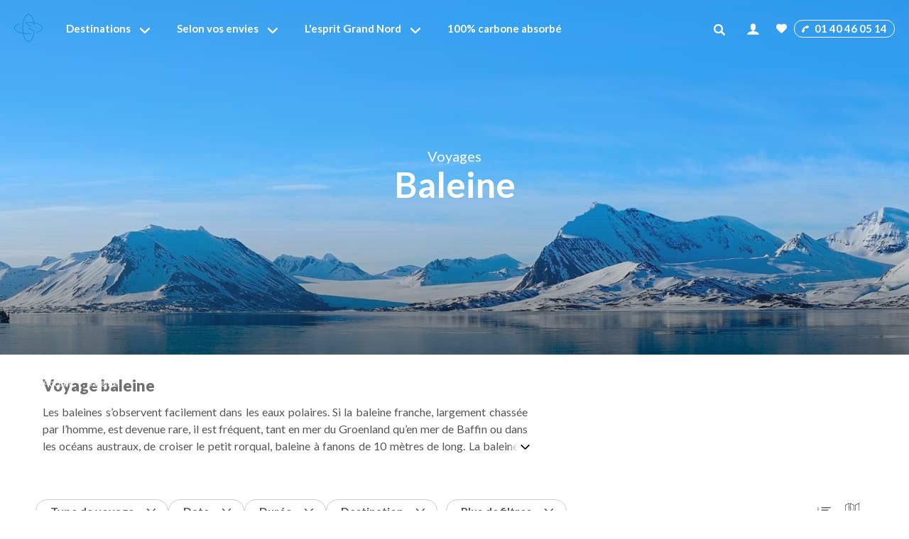

--- FILE ---
content_type: text/html; charset=utf-8
request_url: https://www.gngl.com/mc-baleine-270
body_size: 128886
content:

<!DOCTYPE html>
<html lang="fr" prefix="og: http://ogp.me/ns#" class="nojs">
<head>
<meta charset="utf-8">
<meta http-equiv="X-UA-Compatible" content="IE=edge" />
<meta name="apple-mobile-web-app-capable" content="yes" />
<meta name="mobile-web-app-capable" content="yes" />
<meta name="format-detection" content="telephone=no" />
<meta name="viewport" content="width=device-width, initial-scale=1.0"/>
<meta name="theme-color" content="#1388D0">
<link rel="dns-prefetch" href="https://www.googletagmanager.com">
<link rel="dns-prefetch" href="https://www.google-analytics.com">

<link rel="preconnect" href="https://fonts.googleapis.com">
<link rel="preconnect" href="https://fonts.gstatic.com" crossorigin>

	<title>Voyage baleine | Circuit et voyage polaire baleine</title>
	<meta name="description" content="Voyage baleine ➤ Découvrez 51 voyages polaires baleine et partez avec Grand Nord Grand Large. ⭐ Avis voyageurs - ☎️ 01 40 46 05 14" />
	<meta property="og:type" content="website" />
	<meta property="og:title" content="Voyage baleine | Circuit et voyage polaire baleine" />
	<meta property="og:image" content="https://www.gngl.com/Content/img/LR/Header-Generique.jpg" />
	<meta property="og:description" content="Voyage baleine ➤ Découvrez 51 voyages polaires baleine et partez avec Grand Nord Grand Large. ⭐ Avis voyageurs - ☎️ 01 40 46 05 14" />
	<meta property="og:url" content="https://www.gngl.com/mc-baleine-270" />
	<link
    rel="preload"
    href="/Content/img/LR/mobile/Header-Generique.jpg"
    as="image"
    media="(max-width: 500px)" />
  <link
    rel="preload"
    href="/Content/img/LR/Header-Generique.jpg"
    as="image"
    media="(min-width: 501px)" />
	<link rel="canonical" href="https://www.gngl.com/mc-baleine-270" />
	
			<meta name="robots" content="index, follow">
			

    <script type="application/ld+json">
        {"@context":"https://schema.org","@type":"ItemList","name":"Voyage baleine | Circuit et voyage polaire baleine","description":"Voyage baleine ➤ Découvrez 51 voyages polaires baleine et partez avec Grand Nord Grand Large. ⭐ Avis voyageurs - ☎️ 01 40 46 05 14","url":"https://www.gngl.com/mc-baleine-270","datePublished":"2026-01-01","dateModified":"2026-01-18","numberOfItems":51,"publisher":{"@type":"Organization","name":"Grand Nord Grand Large","url":"https://www.gngl.com"}}
    </script>

    <script type="application/ld+json">
        {"@context":"https://schema.org","@type":"TravelAgency","name":"Grand Nord Grand Large","alternateName":"GNGL","url":"https://www.gngl.com","description":"Grand Nord Grand Large, le spécialiste du voyage polaire...","foundingDate":"1982","foundingLocation":{"@type":"Place","name":"Paris, France"},"address":{"@type":"PostalAddress","streetAddress":"30 rue Saint-Augustin","addressLocality":"Paris","postalCode":"75002","addressRegion":"Île-de-France","addressCountry":"FR"},"contactPoint":[{"@type":"ContactPoint","contactType":"Customer Service","telephone":"+33 1 40 46 05 14","email":"voyages@gngl.com","availableLanguage":["French","English"],"hoursAvailable":{"@type":"OpeningHoursSpecification","dayOfWeek":["Monday","Tuesday","Wednesday","Thursday","Friday","Saturday"],"opens":"10:00","closes":"18:00"},"areaServed":["FR","BE","CH","CA"]},{"@type":"ContactPoint","contactType":"Sales","telephone":"+33 1 40 46 05 14","email":"voyages@gngl.com","availableLanguage":["French"],"description":"Équipe commerciale spécialisée"}],"sameAs":["https://www.facebook.com/grandnordgrandlarge/","https://www.instagram.com/grandnordgrandlarge","https://www.youtube.com/c/grandnordgrandlarge","https://www.linkedin.com/company/grand-nord-grand-large/"],"award":["Certification ATR (Agir pour un Tourisme Responsable)","Certification B Corp"],"numberOfEmployees":{"@type":"QuantitativeValue","value":100,"description":"Collaborateurs dans le monde"},"knowsAbout":["Groenland","Antarctique","Spitzberg","Islande","Canada","Randonnée","voyage polaire","Voyage en groupe","Voyage sur mesure","Voyage famille","Croisière","expédition","Tourisme responsable"]}
    </script>

    
    <script type="application/ld+json">
{
"@context": "https://schema.org",
"@type": "BreadcrumbList", 
"itemListElement": [
{
"@type": "ListItem",
"position": 1,
"name": "Accueil","item": "https://www.gngl.com"}

,{
"@type": "ListItem",
"position": 2,
"name": "Baleine"}

]
}
</script>





	<link rel="alternate" href="https://www.gngl.com/mc-baleine-270" hreflang="fr-FR" />
	<link rel="alternate" href="https://www.gngl.com/mc-baleine-270" hreflang="x-default"  />

<!-- Favicon classique -->
<link rel="icon" type="image/png" sizes="16x16" href="/Content/img/commun/favicon/favicon-16x16.png">
<link rel="icon" type="image/png" sizes="32x32" href="/Content/img/commun/favicon/favicon-32x32.png">
<link rel="icon" type="image/ico" sizes="48x48" href="/Content/img/commun/favicon/favicon.ico">
<!-- Icône Apple Touch (iOS, iPadOS) -->
<link rel="apple-touch-icon" sizes="180x180" href="/Content/img/commun/favicon/apple-touch-icon.png">
<!-- Icône Android / Web App -->
<link rel="icon" type="image/png" sizes="192x192" href="/Content/img/commun/favicon/android-chrome-192x192.png">
<link rel="icon" type="image/png" sizes="512x512" href="/Content/img/commun/favicon/android-chrome-512x512.png"><link href="https://fonts.googleapis.com/css2?family=Lato:ital,wght@0,300;0,400;0,700;0,900;1,300;1,400;1,700;1,900&display=swap" rel="stylesheet">
<link href="https://fonts.googleapis.com/css2?family=Montserrat:ital,wght@0,300;0,400;0,700;0,900;1,300;1,400;1,700;1,900&display=swap" rel="stylesheet">
<link rel="stylesheet" href="https://maxcdn.bootstrapcdn.com/font-awesome/4.7.0/css/font-awesome.min.css" />



<link rel="stylesheet" href='/static/css/vendor.css' media="none" onload="if(media!=='all')media='all'" />
<link rel="stylesheet" href='/static/css/core.hash.3e438885.css' />


</head>

<body class="loading listeresultats" data-logged="false">
	<script>var dataLayer = [];</script>
	<div class="loader"><div class="lds-roller"><div></div><div></div><div></div><div></div><div></div><div></div><div></div><div></div></div></div>


	<input id="id1" type="hidden" name="id1" value="listeresultats" />
	<input id="id2" type="hidden" name="id2" value="criteresurlseo" />

	

<header role="banner" class="app__header header--banner" id="header">
  <div class="app__container">
		


	<a data-ga-id="1" href="https://www.gngl.com" aria-label="Revenir à la page d'accueil" class="app__logo">
		<svg class="svg" width="40" height="40">
			<use xlink:href="#icon-monogram" />
		</svg>
	</a>


<nav class="app__navigation" role="navigation">
	
	<button data-button="toggle-recherche" type="button" class="tcon tcon-search--xcross"
		aria-label="Afficher la recherche">
		<span class="tcon-search__item" aria-hidden="true"></span>
		<span class="tcon-visuallyhidden">Afficher la recherche</span>
	</button>
	
	<a class="btn--tel" href="tel:01 40 46 05 14" data-button="" data-ga='{categorie":"menu","libelle":"clic","action":"Telephone","valeur":""}'>
		<svg width="15" height="15" class="svg">
			<use xlink:href="#icon-tel-desktop"></use>
		</svg>
	</a>
	
	<a href="https://www.gngl.com" aria-label="Revenir à la page d'accueil" class="app__logo" data-ga='{"categorie":"menu","libelle":"clic","action":"accueil","valeur":""}'>
		<svg class="svg" width="95" height="37">
			<use xlink:href="#logo" />
		</svg>
	</a>
	
	<button data-button="toggle-menu" type="button" class="tcon tcon-menu--xbutterfly" aria-label="Afficher le menu">
		<span class="tcon-menu__lines" aria-hidden="true"></span>
		<span class="tcon-visuallyhidden">Afficher le menu</span>
	</button>
	
	<button data-button="back-menu" type="button" aria-label="Afficher le menu">
		Retour
	</button>
	
	<menu class="menu app__menu">
		<li class="menu__item">
			<a
				aria-expanded="false"
				class="item--section"
				href="/recherchepays/nosdestinations"
				data-parent="menu"
				data-target="ongletDestinations"
				data-ga='{"categorie":"menu","libelle":"clic","action":"Destinations","valeur":""}'
			>
				Destinations
			</a>
		</li>
		<li class="menu__item">
			<span
				aria-expanded="false"
				class="item--section"
				data-target="ongletEnvies"
				data-parent="menu"
				data-ga='{"categorie":"menu","libelle":"clic","action":"selon vos envies","valeur":""}'
			>
				Selon vos envies
			</span>
		</li>
		<li class="menu__item">
			<a
				aria-expanded="false"
				class="item--section"
				href="/qui-sommes-nous"
				data-target="ongletEsprit"
				data-parent="menu"
				data-ga='{"categorie":"menu","libelle":"clic","action":"Notre esprit","valeur":""}'
			>
				L'esprit Grand Nord
			</a>
		</li>
		<li class="menu__item">
			<a aria-expanded="false" class="item--section" href="/qui-sommes-nous/absorption-carbone" data-ga='{"categorie":"menu","libelle":"clic","action":"carbone","valeur":""}'>
				100% carbone absorbé
			</a>
		</li>
	</menu>
	

<div class="app__onglet onglet--destinations" id="ongletDestinations">
	<button data-action="closeOnglet" class="button--onglet" aria-expanded="true" aria-controls="Fermer"
		aria-label="Fermer l'onglet">
	</button>
		<input type="hidden" id="zoneParDefaut" value="hemisphere-nord" />
	<div class="onglet__content">
		<div class="tab-container tabs-menu" data-parent="menu">
				<div data-label="H&#233;misph&#232;re Nord" class="onglet__label  is-active" data-target-onglet="zone-hemisphere-nord">
					<a data-ga='{"categorie":"menu","valeur":"","action":"Destinations","libelle":"H&#233;misph&#232;re Nord"}'
						href="/zn-hemisphere-nord">H&#233;misph&#232;re Nord</a>
				</div>
				<div data-label="H&#233;misph&#232;re Sud" class="onglet__label " data-target-onglet="zone-hemisphere-sud">
					<a data-ga='{"categorie":"menu","valeur":"","action":"Destinations","libelle":"H&#233;misph&#232;re Sud"}'
						href="/zn-hemisphere-sud">H&#233;misph&#232;re Sud</a>
				</div>
			<div data-label="Mers chaudes" class="onglet__label">
				<a data-ga='{"categorie":"menu","valeur":"","action":"Destinations","libelle":"Mers chaudes"}'
					href="/lm-mers-chaudes-1263">Mers chaudes</a>
			</div>
		</div>
		<div id="divContenuZone">

		</div>
	</div>
</div>

	<div class="app__onglet onglet--envies" id="ongletEnvies">
	<button data-action="closeOnglet" class="button--onglet" aria-expanded="true" aria-controls="Fermer" aria-label="Fermer l'onglet">
	</button>
	<div class="onglet__content">
		<p class="app-titre">Comment partir&nbsp;?</p>
<ul class="push__liste">
	<li>
		<figure class="card" data-expand-target="true">
			<img alt="" height="164" loading="lazy" src="/Content/img/commun/menu/type/1.jpg" width="250">
			<figcaption class="card__content">
				<a class="card__link" title="Circuits accompagnés" data-expand-link="true" data-ga='{"categorie":"menu","libelle":"Circuits accompagnés","action":"Types de voyages","valeur":""}' href="/tp-circuit-accompagne">Circuits accompagnés</a></figcaption>
		</figure>
	</li>
	<li>
		<figure class="card" data-expand-target="true">
			<img alt="" height="164" loading="lazy" src="/Content/img/commun/menu/type/7.jpg" width="250">
			<figcaption class="card__content">
				<a class="card__link" title="Croisières" data-expand-link="true" data-ga='{"categorie":"menu","libelle":"Croisières","action":"Types de voyages","valeur":""}' href="/tp-croisiere">Croisières</a></figcaption>
		</figure>
	</li>
	<li>
		<figure class="card" data-expand-target="true">
			<img alt="" height="164" loading="lazy" src="/Content/img/commun/menu/type/3.jpg" width="250">
			<figcaption class="card__content">
				<a class="card__link" title="Voyages sur mesure" data-expand-link="true" data-ga='{"categorie":"menu","libelle":"Voyages sur mesure","action":"Types de voyages","valeur":""}' href="/tp-voyage-sur-mesure">Voyages sur mesure</a></figcaption>
		</figure>
	</li>
	<li>
		<figure class="card" data-expand-target="true">
			<img alt="" height="164" loading="lazy" src="/Content/img/commun/menu/type/2.jpg" width="250">
			<figcaption class="card__content">
				<a class="card__link" title="Voyages en famille" data-expand-link="true" data-ga='{"categorie":"menu","libelle":"Voyages en famille","action":"Types de voyages","valeur":""}' href="/tp-voyage-famille">Voyages en famille</a></figcaption>
		</figure>
	</li>
	<li>
		<figure class="card" data-expand-target="true">
			<img alt="" height="164" loading="lazy" src="/Content/img/commun/menu/type/10.jpg" width="250">
			<figcaption class="card__content">
				<a class="card__link" title="Voyages en liberté" data-expand-link="true" data-ga='{"categorie":"menu","libelle":"Voyages en liberté","action":"Types de voyages","valeur":""}' href="/tp-voyage-liberte">Voyages en liberté</a></figcaption>
		</figure>
	</li>
</ul>
		<div class="container--envies">
			<details open="true">
				<summary class="app-titre">Quelle activité&nbsp;?</summary>
				<ul class="liste--libelle">
	<li>
		<a href="/at-aurores-boreales" data-libelle="Aurores bor&#233;ales" data-ga='{"categorie":"menu","libelle":"Aurores bor&#233;ales","action":"type activités","valeur":""}'>
			Aurores bor&#233;ales
		</a>
	</li>
	<li>
		<a href="/at-traineau-chiens" data-libelle="Chien de traineau" data-ga='{"categorie":"menu","libelle":"Chien de traineau","action":"type activités","valeur":""}'>
			Chien de traineau
		</a>
	</li>
	<li>
		<a href="/at-decouverte" data-libelle="D&#233;couverte" data-ga='{"categorie":"menu","libelle":"D&#233;couverte","action":"type activités","valeur":""}'>
			D&#233;couverte
		</a>
	</li>
	<li>
		<a href="/at-observation-animaux" data-libelle="Observation animali&#232;re" data-ga='{"categorie":"menu","libelle":"Observation animali&#232;re","action":"type activités","valeur":""}'>
			Observation animali&#232;re
		</a>
	</li>
	<li>
		<a href="/at-randonnee" data-libelle="Randonn&#233;e" data-ga='{"categorie":"menu","libelle":"Randonn&#233;e","action":"type activités","valeur":""}'>
			Randonn&#233;e
		</a>
	</li>
	<li>
		<a href="/at-multi-activites" data-libelle="Multi-activit&#233;s" data-ga='{"categorie":"menu","libelle":"Multi-activit&#233;s","action":"type activités","valeur":""}'>
			Multi-activit&#233;s
		</a>
	</li>
	<li>
		<a href="/at-ski-fond" data-libelle="Ski de fond" data-ga='{"categorie":"menu","libelle":"Ski de fond","action":"type activités","valeur":""}'>
			Ski de fond
		</a>
	</li>
	<li>
		<a href="/at-canoe-kayak" data-libelle="Kayak et cano&#235;" data-ga='{"categorie":"menu","libelle":"Kayak et cano&#235;","action":"type activités","valeur":""}'>
			Kayak et cano&#235;
		</a>
	</li>
	<li>
		<a href="/at-photographie" data-libelle="Photographie" data-ga='{"categorie":"menu","libelle":"Photographie","action":"type activités","valeur":""}'>
			Photographie
		</a>
	</li>
	<li>
		<a href="/at-ski-fond-ski-nordique" data-libelle="Ski nordique" data-ga='{"categorie":"menu","libelle":"Ski nordique","action":"type activités","valeur":""}'>
			Ski nordique
		</a>
	</li>
	<li>
		<a href="/at-ski-randonnee" data-libelle="Ski de randonn&#233;e" data-ga='{"categorie":"menu","libelle":"Ski de randonn&#233;e","action":"type activités","valeur":""}'>
			Ski de randonn&#233;e
		</a>
	</li>
	<li>
		<a href="/nos-activites" class="is-important" data-libelle="Toutes nos activités" data-ga='{"categorie":"menu","libelle":"Toutes nos activités","action":"type activités","valeur":""}'>Toutes 	nos activités
			</a>
	</li>
</ul>
			</details>
			<details open="true">
				<summary class="app-titre">Nos croisières</summary>
				<ul class="liste--libelle">
		<li>
			<a href="/tp-croisiere/tb-bateau-expedition" data-libelle="Bateaux d&#39;exp&#233;dition" data-ga='{"categorie":"menu","libelle":"Bateaux d&#39;exp&#233;dition","action":"croisières","valeur":""}'>
				Bateaux d&#39;exp&#233;dition
			</a>
		</li>
		<li>
			<a href="/tp-croisiere/tb-bateau-de-croisiere" data-libelle="Bateaux de croisi&#232;re" data-ga='{"categorie":"menu","libelle":"Bateaux de croisi&#232;re","action":"croisières","valeur":""}'>
				Bateaux de croisi&#232;re
			</a>
		</li>
		<li>
			<a href="/tp-croisiere/tb-voilier-et-vieux-greement" data-libelle="Vieux gr&#233;ements et voiliers" data-ga='{"categorie":"menu","libelle":"Vieux gr&#233;ements et voiliers","action":"croisières","valeur":""}'>
				Vieux gr&#233;ements et voiliers
			</a>
		</li>
		<li>
			<a href="/tp-voyage-sur-mesure/tb-cargo" data-libelle="Cargo" data-ga='{"categorie":"menu","libelle":"Cargo","action":"croisières","valeur":""}'>
				Cargo
			</a>
		</li>
	<li>
		<a href="/tp-croisiere/tous-nos-bateaux" class="is-important" data-libelle="Croisières" data-ga='{"categorie":"menu","libelle":"Tous nos bateaux","action":"croisières","valeur":""}'>
			Tous nos bateaux
		</a>
	</li>
</ul>
			</details>
			<details open="true">
				<summary class="app-titre">Quel style de voyage&nbsp;?</summary>
				<ul class="liste--libelle">
	<li>
		<a href="/mc-arctique-187" data-libelle="Voyage en arctique " data-ga='{"categorie":"menu","libelle":"Voyage en arctique ","action":"style de voyage","valeur":""}'>
			Voyage en arctique 
		</a>
	</li>
	<li>
		<a href="/mc-ours-polaire-172" data-libelle="Les ours polaires" data-ga='{"categorie":"menu","libelle":"Les ours polaires","action":"style de voyage","valeur":""}'>
			Les ours polaires
		</a>
	</li>
	<li>
		<a href="/mc-inuit-166" data-libelle="Rencontre avec les Inuits" data-ga='{"categorie":"menu","libelle":"Rencontre avec les Inuits","action":"style de voyage","valeur":""}'>
			Rencontre avec les Inuits
		</a>
	</li>
	<li>
		<a href="/ps-chili/rn-cap-horn" data-libelle="Voyage Cap Horn" data-ga='{"categorie":"menu","libelle":"Voyage Cap Horn","action":"style de voyage","valeur":""}'>
			Voyage Cap Horn
		</a>
	</li>
	<li>
		<a href="/mc-voiliers-34864" data-libelle="A bord d&#39;un voilier" data-ga='{"categorie":"menu","libelle":"A bord d&#39;un voilier","action":"style de voyage","valeur":""}'>
			A bord d&#39;un voilier
		</a>
	</li>
	<li>
		<a href="/lm-mes-premieres-explorations-1380" data-libelle="Mes premi&#232;res explorations" data-ga='{"categorie":"menu","libelle":"Mes premi&#232;res explorations","action":"style de voyage","valeur":""}'>
			Mes premi&#232;res explorations
		</a>
	</li>
	<li>
		<a href="/mc-banquise-268" data-libelle="Appel de la banquise" data-ga='{"categorie":"menu","libelle":"Appel de la banquise","action":"style de voyage","valeur":""}'>
			Appel de la banquise
		</a>
	</li>
	<li>
		<a href="/eo-neige" data-libelle="Nos activit&#233;s neige" data-ga='{"categorie":"menu","libelle":"Nos activit&#233;s neige","action":"style de voyage","valeur":""}'>
			Nos activit&#233;s neige
		</a>
	</li>
	<li>
		<a href="/mc-iceberg-165" data-libelle="Ambiance icebergs" data-ga='{"categorie":"menu","libelle":"Ambiance icebergs","action":"style de voyage","valeur":""}'>
			Ambiance icebergs
		</a>
	</li>
	<li>
		<a href="/lm-les-grandes-expeditions-1381" data-libelle="Les grandes exp&#233;ditions" data-ga='{"categorie":"menu","libelle":"Les grandes exp&#233;ditions","action":"style de voyage","valeur":""}'>
			Les grandes exp&#233;ditions
		</a>
	</li>
</ul>
			</details>
		</div>
	</div>
</div>
	
<div class="app__onglet onglet onglet--esprit" id="ongletEsprit">
	<button data-action="closeOnglet" class="button--onglet" aria-expanded="true" aria-controls="Fermer"
		aria-label="Fermer l'onglet">
	</button>
	<div class="onglet__content" id="esprit">
	</div>
</div>


	<div class="app__account">

<div class="search--banner">
<form action="/ListeResultats/CriteresMoteurRecherche" id="moteurRecherche" method="post">        <div class="search-box">
            <input type="hidden" id="hidden-input-search" name="Id-recherche-libre-input" value="" />
                <button class="btn-search" type="button" aria-valuetext="Recherchez">
                    <svg width="16" height="16">
                        <use data-ga='{"categorie":"menu","libelle":"","action":"recherche","valeur":""}'
                             xlink:href="#icon-picto-search"></use>
                    </svg>
                </button>
            <input id="autocomplete" type="text" class="input-search" placeholder="Recherchez une destination"
                   autocomplete="off">
        </div>
</form></div>
    <div id="RechercheAvance"></div>
		<div class="nav--account">
	<div class="columns is-mobile">
			<button type="button" id="btnAccountEc"
							data-logged="false"
							class="btn is-transparent btn__account btn--ec" title="Accéder à mon compte">
				<svg width="25" height="19" class="icon icon-user">
					<use data-ga='{"categorie":"menu","libelle":"","action":"Mon compte","valeur":""}' xlink:href="#icon-user">
					</use>
				</svg>
				<span>Mon compte</span>
			</button>
		<div class="column">
			<div id="yourSelectionNoLink" disabled>
				<div class="btn is-transparent btn__account btn--favoris">
					<svg width="15" height="15" class="icon icon-picto-coeur">
						<use xlink:href="#icon-picto-coeur"></use>
					</svg>
					<span>Mes favoris</span>
				</div>
			</div>
			<div id="yourSelectionLink">
				<button type="button" data-ga='{"categorie":"menu","libelle":"","action":"Mes favoris","valeur":""}'
								class="btn is-transparent btn__account btn--favoris" data-url="/selection"
								title="Voir ma sélection de voyages">
					<svg width="15" height="15" class="icon icon-picto-coeur">
						<use xlink:href="#icon-picto-coeur"></use>
					</svg>
					<span>Mes favoris</span>
				</button>
			</div>
		</div>
		<div class="column tel__banner">
			<button type="button" data-ga='{"categorie":"menu","libelle":"","action":"Telephone","valeur":""}'
							class="btn is-transparent btn__account btn--tel" data-url="tel:01 40 46 05 14">
				<svg width="10" height="10" class="svg">
					<use xlink:href="#icon-tel-desktop" />
				</svg>
				01 40 46 05 14
			</button>
		</div>
	</div>
	<div id="espace-client" class="c-espaceclient"></div>
</div>

	</div>
</nav>
	</div>
</header>
<main class="main__lr" role="main">

<div class="body-blackout"></div>

<!-- HEADER -->

<header role="banner" class="lr__hero" title="Voyage baleine © redtea / Istock" style="--heightImageMobile:500px;--widthImageMobile:100vw;" data-expand-target>
	<picture class="lr__picture">
		<source 
		srcset="/Content/img/LR/mobile/Header-Generique.jpg"
		media="(max-width: 500px)">
		<img 
		src="/Content/img/LR/Header-Generique.jpg"
		alt="Voyage baleine © redtea / Istock"/>
	</picture>
	<div class="hero__body">
		<strong class="lr__title">
		
			<span>Voyages</span>
		Baleine
		
		</strong>
	</div>
	<button type="button" data-js="scrollNext" tabindex="-1" aria-label="Allez à la section suivante" class="btn--next visible-mobile" data-expand-link="before">
		Voir nos voyages
	</button>
</header>


<!-- Ajout de la présentation de la LR - txtHC -->

<section class="lr__section section--presentation">
	<h1 class="lr__titre">Voyage baleine</h1>

	
	<div class="bloc" data-hide="true">
		
		<div class="bloc__descriptif">
			<p>Les baleines s’observent facilement dans les eaux polaires. Si la baleine franche, largement chassée par l’homme, est devenue rare, il est fréquent, tant en mer du Groenland qu’en mer de Baffin ou dans les océans austraux, de croiser le petit rorqual, baleine à fanons de 10 mètres de long. La baleine à bosse (ou mégaptère) et la baleine bleue (ou grand rorqual) se rencontrent dans des eaux un peu plus méridionales, dans la baie du Saint-Laurent en particulier.</p>
			
		</div>
		<button type="button" data-toggle="true" class="lr__more" title="Lire la suite"><svg width="7.36" height="13.36"><use xlink:href="#picto-next"></use></svg></button>
	</div>
</section>

<div>
	<section id="blockFiltre" class="section--filtre">
		

	<div id="FiltresBar" class="filtres__bar lr__section">
		<div id="blockFiltresShow" class="filtres--primary">
			
			<div class="filtre__container">
				
				<button role="button" data-js="showFiltre" data-filtre="type">
					Type de voyage<svg width="7.36" height="13.36"><use xlink:href="#picto-next"></use></svg>
				</button>
				<div class="box box--filtre" hidden>
					<div class="filtre__libelle">Type de voyage</div>
					<button type="button" class="close">&times;</button>
					
					<div class="field">
						<input type="checkbox" class="is-checkradio lr--checkbox" name="typecircuit" value="1" id="typecircuit-1"/>
						<label class="field__label" for="typecircuit-1">
							Voyage en groupe (4)
						</label>
					</div>
					<div class="field">
						<input type="checkbox" class="is-checkradio lr--checkbox" name="typecircuit" value="3" id="typecircuit-3"/>
						<label class="field__label" for="typecircuit-3">
							Voyage sur mesure (10)
						</label>
					</div>
					<div class="field">
						<input type="checkbox" class="is-checkradio lr--checkbox" name="typecircuit" value="7" id="typecircuit-7"/>
						<label class="field__label" for="typecircuit-7">
							Croisière et voile (37)
						</label>
					</div>
					
				</div>
			</div>
			<div class="filtre__container is-date" id="blockCalendrier">
				<button role="button" data-js="showFiltre" data-filtre="date">
					Date<svg width="7.36" height="13.36"><use xlink:href="#picto-next"></use></svg>
				</button>
				<div class="box box--filtre" hidden>
					<div class="filtre__libelle">Date de départ</div>
					<button type="button" class="close">&times;</button>
					<div class="datepicker">
						<div id="calendrier"></div>
						<input type="hidden" id="dateDepartHidden" name="dateDepartHidden" value="" />
					</div>
					<div class="field has-addons box--flexibilite is-disabled">
						<label for="flexibilite" class="field__label">Flexibilité</label>
						<div class="control">
							<div class="select">
								<select name="JVariationDepart" id="flexibiliteLR" disabled>
									<option  value="7">+ ou - 1 semaine</option>
									<option  value="1">+ ou - 1 jour</option>
									<option  value="2">+ ou - 2 jours</option>
									<option  value="4">+ ou - 4 jours</option>
									<option  value="14">+ ou - 2 semaines</option>
									<option  value="30">+ ou - 1 mois</option>
								</select>
							</div>
						</div>
					</div>
				</div>
			</div>
			<div class="filtre__container">
				<button role="button" data-js="showFiltre" data-filtre="duree">
					Durée<svg width="7.36" height="13.36"><use xlink:href="#picto-next"></use></svg>
				</button>
				<div class="box box--filtre" hidden>
					<div class="filtre__libelle">Durée</div>
					<button type="button" class="close">&times;</button>
					
					<div class="field">
						<input type="checkbox" class="is-checkradio lr--checkbox" name="duree" value="1 semaine" id="duree-2" />
						<label class="field__label" for="duree-2">
							1 semaine
						</label>
						</div>
					<div class="field">
						<input type="checkbox" class="is-checkradio lr--checkbox" name="duree" value="2 semaines" id="duree-3" />
						<label class="field__label" for="duree-3">
							2 semaines
						</label>
						</div>
					<div class="field">
						<input type="checkbox" class="is-checkradio lr--checkbox" name="duree" value="long séjour" id="duree-4" />
						<label class="field__label" for="duree-4">
							long séjour
						</label>
						</div>
					
				</div>
			</div>
			<div class="filtre__container">
				<button role="button" data-js="showFiltre" data-filtre="destination">
					Destination<svg width="7.36" height="13.36"><use xlink:href="#picto-next"></use></svg>
				</button>
				<div class="box box--filtre is-grid is-overflow" hidden>
					<div class="filtre__libelle">Destination</div>
					<button type="button" class="close">&times;</button>
					
					<div class="field">
						<input type="checkbox" class="is-checkradio lr--checkbox" name="pays" value="Antarctique" id="pays-ATA" />
						<label class="field__label" for="pays-ATA">
							Antarctique
						</label>
					</div>
					<div class="field">
						<input type="checkbox" class="is-checkradio lr--checkbox" name="pays" value="Argentine" id="pays-ARG" />
						<label class="field__label" for="pays-ARG">
							Argentine
						</label>
					</div>
					<div class="field">
						<input type="checkbox" class="is-checkradio lr--checkbox" name="pays" value="Canada" id="pays-CAN" />
						<label class="field__label" for="pays-CAN">
							Canada
						</label>
					</div>
					<div class="field">
						<input type="checkbox" class="is-checkradio lr--checkbox" name="pays" value="Cap-Vert" id="pays-CPV" />
						<label class="field__label" for="pays-CPV">
							Cap-Vert
						</label>
					</div>
					<div class="field">
						<input type="checkbox" class="is-checkradio lr--checkbox" name="pays" value="Ecosse" id="pays-SCO" />
						<label class="field__label" for="pays-SCO">
							Ecosse
						</label>
					</div>
					<div class="field">
						<input type="checkbox" class="is-checkradio lr--checkbox" name="pays" value="Etats-Unis" id="pays-USA" />
						<label class="field__label" for="pays-USA">
							Etats-Unis
						</label>
					</div>
					<div class="field">
						<input type="checkbox" class="is-checkradio lr--checkbox" name="pays" value="Géorgie du Sud" id="pays-SGS" />
						<label class="field__label" for="pays-SGS">
							Géorgie du Sud
						</label>
					</div>
					<div class="field">
						<input type="checkbox" class="is-checkradio lr--checkbox" name="pays" value="Groenland" id="pays-GRL" />
						<label class="field__label" for="pays-GRL">
							Groenland
						</label>
					</div>
					<div class="field">
						<input type="checkbox" class="is-checkradio lr--checkbox" name="pays" value="Iles Malouines" id="pays-FLK" />
						<label class="field__label" for="pays-FLK">
							Iles Malouines
						</label>
					</div>
					<div class="field">
						<input type="checkbox" class="is-checkradio lr--checkbox" name="pays" value="Islande" id="pays-ISL" />
						<label class="field__label" for="pays-ISL">
							Islande
						</label>
					</div>
					<div class="field">
						<input type="checkbox" class="is-checkradio lr--checkbox" name="pays" value="Norvège" id="pays-NOR" />
						<label class="field__label" for="pays-NOR">
							Norvège
						</label>
					</div>
					<div class="field">
						<input type="checkbox" class="is-checkradio lr--checkbox" name="pays" value="Sainte-Hélène" id="pays-SHN" />
						<label class="field__label" for="pays-SHN">
							Sainte-Hélène
						</label>
					</div>
					<div class="field">
						<input type="checkbox" class="is-checkradio lr--checkbox" name="pays" value="Spitzberg" id="pays-SPZ" />
						<label class="field__label" for="pays-SPZ">
							Spitzberg
						</label>
					</div>
				</div>
			</div>
		</div> 
		
		<div id="blockFiltresAutres" class="filtres--secundary">
			
				<div class="filtre__container">
					<button role="button" data-js="showFiltre" data-filtre="difficulte">
						Difficulté<svg width="7.36" height="13.36"><use xlink:href="#picto-next"></use></svg>
					</button>
					<div class="box box--filtre" hidden>
						<div class="filtre__libelle">Difficulté</div>
						<button type="button" class="close">&times;</button>
						
						<div class="field">
							<input type="checkbox" class="is-checkradio lr--checkbox" name="difficulte" value="Facile" id="difficulte-1" />
							<label class="field__label" for="difficulte-1">
								Facile
							</label>
							</div>
						<div class="field">
							<input type="checkbox" class="is-checkradio lr--checkbox" name="difficulte" value="Intermédiaire" id="difficulte-2" />
							<label class="field__label" for="difficulte-2">
								Intermédiaire
							</label>
							</div>
						<div class="field">
							<input type="checkbox" class="is-checkradio lr--checkbox" name="difficulte" value="Avancé" id="difficulte-3" />
							<label class="field__label" for="difficulte-3">
								Avancé
							</label>
							</div>
						<div class="field">
							<input type="checkbox" class="is-checkradio lr--checkbox" name="difficulte" value="Sportif" id="difficulte-4" />
							<label class="field__label" for="difficulte-4">
								Sportif
							</label>
							</div>
					</div>
				</div>
			<div class="filtre__container">
				<div class="box box--filtre is-grid is-overflow">
					<div class="filtre__libelle">Activité</div>
					
					<div class="field">
						<input type="checkbox" class="is-checkradio lr--checkbox" name="activite" value="Aurores boréales" id="activite-74" />
						<label class="field__label" for="activite-74">
							Aurores boréales
						</label>
					</div>
					<div class="field">
						<input type="checkbox" class="is-checkradio lr--checkbox" name="activite" value="Autotour" id="activite-100" />
						<label class="field__label" for="activite-100">
							Autotour
						</label>
					</div>
					<div class="field">
						<input type="checkbox" class="is-checkradio lr--checkbox" name="activite" value="Découverte" id="activite-90" />
						<label class="field__label" for="activite-90">
							Découverte
						</label>
					</div>
					<div class="field">
						<input type="checkbox" class="is-checkradio lr--checkbox" name="activite" value="Kayak et canoë" id="activite-103" />
						<label class="field__label" for="activite-103">
							Kayak et canoë
						</label>
					</div>
					<div class="field">
						<input type="checkbox" class="is-checkradio lr--checkbox" name="activite" value="Multi-activités" id="activite-106" />
						<label class="field__label" for="activite-106">
							Multi-activités
						</label>
					</div>
					<div class="field">
						<input type="checkbox" class="is-checkradio lr--checkbox" name="activite" value="Navigation" id="activite-108" />
						<label class="field__label" for="activite-108">
							Navigation
						</label>
					</div>
					<div class="field">
						<input type="checkbox" class="is-checkradio lr--checkbox" name="activite" value="Observation animalière" id="activite-150" />
						<label class="field__label" for="activite-150">
							Observation animalière
						</label>
					</div>
					<div class="field">
						<input type="checkbox" class="is-checkradio lr--checkbox" name="activite" value="Photographie" id="activite-124" />
						<label class="field__label" for="activite-124">
							Photographie
						</label>
					</div>
					<div class="field">
						<input type="checkbox" class="is-checkradio lr--checkbox" name="activite" value="Randonnée" id="activite-91" />
						<label class="field__label" for="activite-91">
							Randonnée
						</label>
					</div>
					<div class="field">
						<input type="checkbox" class="is-checkradio lr--checkbox" name="activite" value="Raquette" id="activite-110" />
						<label class="field__label" for="activite-110">
							Raquette
						</label>
					</div>
					<div class="field">
						<input type="checkbox" class="is-checkradio lr--checkbox" name="activite" value="Traîneau à chiens" id="activite-113" />
						<label class="field__label" for="activite-113">
							Traîneau à chiens
						</label>
					</div>
					<button type="button" data-toggle="true" class="labelShowMore"><svg width="6.86" height="11.71"><use xlink:href="#picto-next"></use></svg> Afficher plus</button>
				</div>
			</div>
			<div class="filtre__container">
				<div class="box box--filtre is-grid">
					<div class="filtre__libelle">Âge des enfants</div>
					
					<div class="field">
						<input type="checkbox" class="is-checkradio lr--checkbox" name="ageMin" value="Les 0/2 ans" id="ageMin-1" />
						<label class="field__label" for="ageMin-1">
							Les 0/2 ans
						</label>
					</div>
					<div class="field">
						<input type="checkbox" class="is-checkradio lr--checkbox" name="ageMin" value="Les 2/5 ans" id="ageMin-2" />
						<label class="field__label" for="ageMin-2">
							Les 2/5 ans
						</label>
					</div>
					<div class="field">
						<input type="checkbox" class="is-checkradio lr--checkbox" name="ageMin" value="Les 6/9 ans" id="ageMin-3" />
						<label class="field__label" for="ageMin-3">
							Les 6/9 ans
						</label>
					</div>
					<div class="field">
						<input type="checkbox" class="is-checkradio lr--checkbox" name="ageMin" value="Les 10/13 ans" id="ageMin-4" />
						<label class="field__label" for="ageMin-4">
							Les 10/13 ans
						</label>
					</div>
					<div class="field">
						<input type="checkbox" class="is-checkradio lr--checkbox" name="ageMin" value="Les 14/16 ans" id="ageMin-5" />
						<label class="field__label" for="ageMin-5">
							Les 14/16 ans
						</label>
					</div>
				</div>
			</div>
			<div class="filtre__container">
				<div class="box box--filtre is-grid">
					<div class="filtre__libelle">Confort</div>
					
					<div class="field">
						<input type="checkbox" class="is-checkradio lr--checkbox" name="confort" value="Bivouac, sous tente" id="confort-1" />
						<label class="field__label" for="confort-1">
							Bivouac, sous tente
						</label>
					</div>
					<div class="field">
						<input type="checkbox" class="is-checkradio lr--checkbox" name="confort" value="Refuge, gîte, dortoir" id="confort-2" />
						<label class="field__label" for="confort-2">
							Refuge, gîte, dortoir
						</label>
					</div>
					<div class="field">
						<input type="checkbox" class="is-checkradio lr--checkbox" name="confort" value="Standard" id="confort-3" />
						<label class="field__label" for="confort-3">
							Standard
						</label>
					</div>
					<div class="field">
						<input type="checkbox" class="is-checkradio lr--checkbox" name="confort" value="Supérieur" id="confort-4" />
						<label class="field__label" for="confort-4">
							Supérieur
						</label>
					</div>
					<div class="field">
						<input type="checkbox" class="is-checkradio lr--checkbox" name="confort" value="Haut de gamme" id="confort-5" />
						<label class="field__label" for="confort-5">
							Haut de gamme
						</label>
					</div>
				</div>
			</div>
			<div class="filtre__container">
				<div class="box box--filtre">
					<div class="filtre__libelle">Bateaux</div>
					
					<div class="field">
						<input type="checkbox" class="is-checkradio lr--checkbox" name="bateau" value="Bateaux d'expédition" id="bateau-1" />
						<label class="field__label" for="bateau-1">
							Bateaux d'expédition
						</label>
					</div>
					<div class="field">
						<input type="checkbox" class="is-checkradio lr--checkbox" name="bateau" value="Bateaux de croisière" id="bateau-3" />
						<label class="field__label" for="bateau-3">
							Bateaux de croisière
						</label>
					</div>
					<div class="field">
						<input type="checkbox" class="is-checkradio lr--checkbox" name="bateau" value="Vieux gréements et voiliers" id="bateau-4" />
						<label class="field__label" for="bateau-4">
							Vieux gréements et voiliers
						</label>
					</div>
				</div>
			</div>
			<div class="filtre__container">
				<div class="box box--filtre">
					<div class="filtre__libelle">Itinérance</div>				
					
					<div class="field">
						<input type="checkbox" class="is-checkradio lr--checkbox" name="itinerance" value="Itinérant" id="itinerance-2" />
						<label class="field__label" for="itinerance-2">
							Itinérant
						</label>
					</div>
					<div class="field">
						<input type="checkbox" class="is-checkradio lr--checkbox" name="itinerance" value="Semi-itinérant" id="itinerance-3" />
						<label class="field__label" for="itinerance-3">
							Semi-itinérant
						</label>
					</div>
				</div>
			</div>
			<div class="filtre__container">
				<div class="box box--filtre">
					<div class="filtre__libelle">Environnement</div>				
					
					<div class="field">
						<input type="checkbox" class="is-checkradio lr--checkbox" name="environnement" value="Forêts, collines, rivières et lacs" id="environnement-77" />
						<label class="field__label" for="environnement-77">
							Forêts, collines, rivières et lacs
						</label>
					</div>
					<div class="field">
						<input type="checkbox" class="is-checkradio lr--checkbox" name="environnement" value="Montagne" id="environnement-85" />
						<label class="field__label" for="environnement-85">
							Montagne
						</label>
					</div>
					<div class="field">
						<input type="checkbox" class="is-checkradio lr--checkbox" name="environnement" value="Neige" id="environnement-86" />
						<label class="field__label" for="environnement-86">
							Neige
						</label>
					</div>
					<div class="field">
						<input type="checkbox" class="is-checkradio lr--checkbox" name="environnement" value="Patrimoine et Nature" id="environnement-80" />
						<label class="field__label" for="environnement-80">
							Patrimoine et Nature
						</label>
					</div>
				</div>
			</div>
		</div>
		
		
		<button role="button" data-show="moreFiltres">
			Plus de filtres<svg width="7.36" height="13.36"><use xlink:href="#picto-next"></use></svg></button>
		<div class="filtre__container tri">
			<button role="button" data-js="showFiltre" data-filtre="tri">
				<img src="/Content/img/ListeResultats/picto-tri.png" alt="Trier">
			</button>
			<div class="box box--filtre" hidden>
				<div class="filtre__libelle">Trier</div>
					<button type="button" class="close">&times;</button>
					<div class="tri__heading">Prix</div>
					<input class="js-tri" name="tri" type="radio" id="prixASC"  /><label for="prixASC">du - cher au + cher</label>
					<div class="tri__heading">Durée</div>
					<input class="js-tri" name="tri" type="radio" id="dureeASC"  /><label for="dureeASC">du + court au + long</label>
					<input class="js-tri" name="tri" type="radio" id="dureeDESC"  /><label for="dureeDESC">du + long au + court</label>
					<div class="tri__heading">Niveau</div>
					<input class="js-tri" name="tri" type="radio" id="niveauASC"  /><label for="niveauASC">du + facile au + difficile</label>
					<input class="js-tri" name="tri" type="radio" id="niveauDESC"  /><label for="niveauDESC">du + difficile au + facile</label>
					<div class="tri__heading">Divers</div>
					<input class="js-tri" name="tri" type="radio" id="note"  /><label for="note">les mieux notés</label>
					
					<input class="js-tri" name="tri" type="radio" id="departAssure"  /><label for="departAssure">départs assurés</label>
					
					<input class="js-tri" name="tri" type="radio" id="nouveaute"  /><label for="nouveaute">nouveautés</label>
					
					<input class="js-tri" name="tri" type="radio" id="pertinence"  /><label for="pertinence">pertinence</label>
					<input class="js-tri" name="tri" type="radio" id="prochainDepart"  /><label for="prochainDepart">date de prochain départ</label>
				</div>
		</div>
	<button class="visible-desktop" role="button" data-js="toggleMap" data-map="false">
		<svg width="20" height="30"><use xlink:href="#picto-map" /></svg>
	</button>

</div>
	
	</section>
	<section id="nos-voyages" class="lr__section section--circuits">
		
		<div class="lr__titre has--filet">
		
			 <h2>Voyages baleine</h2><span class="titre--nbVoyages"> : 51&nbsp;voyages</span></div>

<div class="lr__resultats has-btn-more">
	<!-- Pour la pagination -->
	<input type="hidden" value="1" name="numeroPageVoyage" id="numeroPageVoyage" />
	<input type="hidden" value="30" name="nbreCircuitsAffiches" id="nbreCircuitsAffiches" />
	<input type="hidden" value="51" name="nbreCircuitsTotal" id="nbreCircuitsTotal" />
	
	<div id="blockresults">
		
	<article class="box circuit" data-expand-target="true">
		
		<div class="circuit__img">
				<carousel-img alignment="center" data-has-bullets="true" data-cached="true">
							<img src="https://www.gngl.com/Content/img/Produits/produit/NOR/44974/651333_QuatreTiers_md.ori.jpg" alt="Voyage Baleines et orques des Alpes de Lyngen" onerror="this.onerror=null; this.src='https://www.gngl.com/Content/img/Produits/produit/VIDE-P01.jpg'" title="Baleine : Baleines et orques des Alpes de Lyngen" width="480" height="320" />
							<img src="https://www.gngl.com/Content/img/Produits/produit/NOR/44974/646951_QuatreTiers_md.ori.jpg" alt="Voyage Baleines et orques des Alpes de Lyngen" onerror="this.onerror=null; this.src='https://www.gngl.com/Content/img/Produits/produit/VIDE-P01.jpg'" title="Baleine : Baleines et orques des Alpes de Lyngen" width="480" height="320" />
							<img src="https://www.gngl.com/Content/img/Produits/produit/NOR/44974/454016_QuatreTiers_md.ori.jpg" alt="Voyage Baleines et orques des Alpes de Lyngen" onerror="this.onerror=null; this.src='https://www.gngl.com/Content/img/Produits/produit/VIDE-P01.jpg'" title="Baleine : Baleines et orques des Alpes de Lyngen" width="480" height="320" />
							<img src="https://www.gngl.com/Content/img/Produits/produit/NOR/44974/627592_QuatreTiers_md.ori.jpg" alt="Voyage Baleines et orques des Alpes de Lyngen" onerror="this.onerror=null; this.src='https://www.gngl.com/Content/img/Produits/produit/VIDE-P01.jpg'" title="Baleine : Baleines et orques des Alpes de Lyngen" width="480" height="320" />
				</carousel-img>
			<div class="circuit--carte"><img loading="lazy" data-url-carte="https://www.gngl.com/Content/img/Produits/Cartes/nor080.jpg" alt="" /></div>
		</div>
		<div class="circuit__content">
			
			<header class="circuit__header">

				<a data-expand-link="before" class="circuit__titre" href="/ps-norvege/rn-laponie-norvegienne/tp-circuit-accompagne/at-observation-animaux/nor080--baleines-orques-alpes-lyngen" title="Baleine : Baleines et orques des Alpes de Lyngen">
					Baleines et orques des Alpes de Lyngen
					</a>
						<div class="circuit__infos">
							<span>Norv&#232;ge</span>
							<span>7 jours</span>
								<div class="circuit__satisfaction">
									<svg width="13.94" height="12.51" viewBox="0 0 13.112 13.245">
										<use xlink:href="#picto-note" />
									</svg>
									<span>4,0</span>
								</div>
						</div>
						
						<span class="circuit__prix">
								 dès <i>3 690&nbsp;€</i>
									<span>vol inclus</span>
						</span>
			</header>

			
			<div class="circuit__infos">
					<p>
							 Prochain départ&nbsp;: le&nbsp;25/10/2026
					</p>
				<p title="de 0 &#224; 4h d&#39;activit&#233; par jour en moyenne avec un d&#233;nivel&#233; moyen pouvant aller jusqu&#39;&#224; 300m">Niveau : <box-niveaux data-width="109" data-height="13" data-activite="150" data-fill-color="#555" data-niveaux="1"></box-niveaux></p>


				<p>
					<strong>Observation animali&#232;re Laponie norv&#233;gienne</strong>
				</p>
			</div>
			
			<div class="circuit__typeCircuit">
				<span class="badge">En groupe</span>
			</div>
			
			<div class="circuit__description">
					<p>Ce s&#233;jour au nord de Tromso est id&#233;al pour contempler la faune et la beaut&#233; des paysages. Vous aurez la chance d’observer les mammif&#232;res marins : baleines, orques, dauphins… Apr&#232;s vos sorties en mer, d&#233;couvrez les impressionnants Fjords norv&#233;giens et admirez les aurores bor&#233;ales.</p>
			</div>
			
			<button class="jAddToSelection circuit__selection" data-codeProduit="nor080">
				<svg title="Ajouter à ma sélection" width="20" height="18" class="icon icon-picto-coeur"><use xlink:href="#icon-picto-coeur" /></svg>
			</button>

		</div>



<script type="application/ld+json">
		{
			"@context": "https://schema.org",
			"@type": "ListItem",
			"position": 1,
			"url": "https://www.gngl.com/mc-baleine-270",
			"item": [
			{
				"@type": "Product",
				"url": "https://www.gngl.com/ps-norvege/rn-laponie-norvegienne/tp-circuit-accompagne/at-observation-animaux/nor080--baleines-orques-alpes-lyngen",
				"name": "Baleines et orques des Alpes de Lyngen",
				"image": "https://www.gngl.com/Content/img/Produits/produit/NOR/44974/651333_Thumb_sd.ori.jpg",
				"description" : "Ce s&amp;#233;jour au nord de Tromso est id&amp;#233;al pour contempler la faune et la beaut&amp;#233; des paysages. Vous aurez la chance d’observer les mammif&amp;#232;res marins : baleines, orques, dauphins… Apr&amp;#232;s vos sorties en mer, d&amp;#233;couvrez les impressionnants Fjords norv&amp;#233;giens et admirez les aurores bor&amp;#233;ales.)",
				"sku" : "nor080",
				"brand" : {
					"@type": "Brand",
					"name": "Observation animali&#232;re Laponie norv&#233;gienne"
				},
				"offers": {
					"@type": "Offer",
					"url": "https://www.gngl.com/ps-norvege/rn-laponie-norvegienne/tp-circuit-accompagne/at-observation-animaux/nor080--baleines-orques-alpes-lyngen",
					"price": 3690,
					"priceCurrency" : "EUR",
					"availability" : "https://schema.org/InStock",
					"priceValidUntil" : "25/10/2026",
					"itemCondition": "https://schema.org/UsedCondition"
				}
			}
			]
		}
	</script>

<script type="application/ld+json">
    {"@context":"https://schema.org","@type":"TouristTrip","name":"Baleines et orques des Alpes de Lyngen","description":"Ce séjour au nord de Tromso est idéal pour contempler la faune et la beauté des paysages. Vous aurez la chance d’observer les mammifères marins : baleines, orques, dauphins… Après vos sorties en mer, découvrez les impressionnants Fjords norvégiens et admirez les aurores boréales.","duration":"P7D","offers":{"@type":"Offer","priceCurrency":"EUR","price":3690.0,"availability":"https://schema.org/InStock","validFrom":"2026-01-18","validThrough":"2026-10-25","priceSpecification":{"@type":"PriceSpecification","price":3690.0,"priceCurrency":"EUR","valueAddedTaxIncluded":true,"description":"Prix par personne, vol inclus"}},"touristType":[null,"Voyage en groupe"],"url":"https://www.gngl.com/ps-norvege/rn-laponie-norvegienne/tp-circuit-accompagne/at-observation-animaux/nor080--baleines-orques-alpes-lyngen","image":{"@type":"ImageObject","url":"https://www.gngl.com","width":800,"height":600},"inLanguage":"fr-FR","audience":{"@type":"Audience","audienceType":"All","suggestedMinAge":13,"suggestedMaxAge":75,"description":"Voyage adapté aux familles avec enfants à partir de 13 ans"},"seller":{"@type":"Organization","name":"Grand Nord Grand Large"},"category":"Voyage en groupe"}
</script>

<script>



		var arrayListInfoCircuits = arrayListInfoCircuits || [];
		data = {
			'name'          :   "Baleines et orques des Alpes de Lyngen",
			'id'            :   'NOR080',
			'price'         :   3690,
			'category'      :   "Voyage en groupe",
            'list'			:	'Voyage baleine | Circuit et voyage polaire baleine',
			'position'      :   1,
			'dimension4'    :   '',
			'dimension5'    :   'Norv&#232;ge',
			'dimension6'    :   "laponie norv&#233;gienne",
			'dimension7'    :   '7 Jours',
			'dimension8'    :   'niveau 1',
			'dimension12'   :   "observation animalière"
		};
		arrayListInfoCircuits.push(data);
</script>
	</article>
	<article class="box circuit" data-expand-target="true">
		
		<div class="circuit__img">
				<carousel-img alignment="center" data-has-bullets="true" data-cached="true">
							<img src="https://www.gngl.com/Content/img/Produits/produit/NOR/43102/764726_QuatreTiers_md.ori.jpg" alt="Voyage &#201;pop&#233;e Nordique en Voilier" onerror="this.onerror=null; this.src='https://www.gngl.com/Content/img/Produits/produit/VIDE-P01.jpg'" title="Baleine : &#201;pop&#233;e Nordique en Voilier" width="480" height="320" />
							<img src="https://www.gngl.com/Content/img/Produits/produit/VIDE-P01.jpg" data-src="https://www.gngl.com/Content/img/Produits/produit/NOR/43102/764720_QuatreTiers_md.ori.jpg" alt="Voyage &#201;pop&#233;e Nordique en Voilier" onerror="this.onerror=null; this.src='https://www.gngl.com/Content/img/Produits/produit/VIDE-P01.jpg'" title="Baleine : &#201;pop&#233;e Nordique en Voilier" width="480" height="320" />
							<img src="https://www.gngl.com/Content/img/Produits/produit/VIDE-P01.jpg" data-src="https://www.gngl.com/Content/img/Produits/produit/NOR/43102/714598_QuatreTiers_md.ori.jpg" alt="Voyage &#201;pop&#233;e Nordique en Voilier" onerror="this.onerror=null; this.src='https://www.gngl.com/Content/img/Produits/produit/VIDE-P01.jpg'" title="Baleine : &#201;pop&#233;e Nordique en Voilier" width="480" height="320" />
							<img src="https://www.gngl.com/Content/img/Produits/produit/VIDE-P01.jpg" data-src="https://www.gngl.com/Content/img/Produits/produit/NOR/43102/764719_QuatreTiers_md.ori.jpg" alt="Voyage &#201;pop&#233;e Nordique en Voilier" onerror="this.onerror=null; this.src='https://www.gngl.com/Content/img/Produits/produit/VIDE-P01.jpg'" title="Baleine : &#201;pop&#233;e Nordique en Voilier" width="480" height="320" />
				</carousel-img>
			<div class="circuit--carte"><img loading="lazy" data-url-carte="https://www.gngl.com/Content/img/Produits/Cartes/nor548.jpg" alt="" /></div>
		</div>
		<div class="circuit__content">
			
			<header class="circuit__header">

				<a data-expand-link="before" class="circuit__titre" href="/ps-norvege/rn-cap-nord/tp-circuit-accompagne/at-navigation/nor548--epopee-nordique-voilier" title="Baleine : &amp;#201;pop&amp;#233;e Nordique en Voilier">
					&#201;pop&#233;e Nordique en Voilier
					</a>
						<div class="circuit__infos">
							<span>Norv&#232;ge</span>
							<span>8 jours</span>
						</div>
						
						<span class="circuit__prix">
								 dès <i>4 560&nbsp;€</i>
									<span>vol inclus</span>
						</span>
			</header>

			
			<div class="circuit__infos">
					<p>
							 Prochain départ&nbsp;: le&nbsp;07/03/2026
					</p>
				<p title="Aucun niveau n’est requis, mais la navigation s’effectue sur une mer qui peut &#234;tre agit&#233;e avec 1 &#224; 2 nuits en pleine mer.">Niveau : <box-niveaux data-width="109" data-height="13" data-activite="108" data-fill-color="#555" data-niveaux="1"></box-niveaux></p>


				<p>
Vieux gr&#233;ements et voiliers • 					<strong>Navigation Cap Nord</strong>
				</p>
			</div>
			
			<div class="circuit__typeCircuit">
				<span class="badge">En groupe</span>
			</div>
			
			<div class="circuit__description">
					<p>Plongez au cœur de l&#39;&#233;merveillement lors d&#39;une exp&#233;dition en Norv&#232;ge &#224; bord d&#39;un voilier traditionnel. Ce s&#233;jour combine harmonieusement la vie de matelot, offrant un cadre id&#233;al &#224; l&#39;apprentissage, avec la magie envo&#251;tante des aurores qui dansent dans le ciel et les c&#233;tac&#233;s qui nous entourent.</p>
			</div>
			
			<button class="jAddToSelection circuit__selection" data-codeProduit="nor548">
				<svg title="Ajouter à ma sélection" width="20" height="18" class="icon icon-picto-coeur"><use xlink:href="#icon-picto-coeur" /></svg>
			</button>

		</div>



<script type="application/ld+json">
		{
			"@context": "https://schema.org",
			"@type": "ListItem",
			"position": 2,
			"url": "https://www.gngl.com/mc-baleine-270",
			"item": [
			{
				"@type": "Product",
				"url": "https://www.gngl.com/ps-norvege/rn-cap-nord/tp-circuit-accompagne/at-navigation/nor548--epopee-nordique-voilier",
				"name": "&amp;#201;pop&amp;#233;e Nordique en Voilier",
				"image": "https://www.gngl.com/Content/img/Produits/produit/NOR/43102/764726_Thumb_sd.ori.jpg",
				"description" : "Plongez au cœur de l&amp;#39;&amp;#233;merveillement lors d&amp;#39;une exp&amp;#233;dition en Norv&amp;#232;ge &amp;#224; bord d&amp;#39;un voilier traditionnel. Ce s&amp;#233;jour combine harmonieusement la vie de matelot, offrant un cadre id&amp;#233;al &amp;#224; l&amp;#39;apprentissage, avec la magie envo&amp;#251;tante des aurores qui dansent dans le ciel et les c&amp;#233;tac&amp;#233;s qui nous entourent.)",
				"sku" : "nor548",
				"brand" : {
					"@type": "Brand",
					"name": "Navigation Cap Nord"
				},
				"offers": {
					"@type": "Offer",
					"url": "https://www.gngl.com/ps-norvege/rn-cap-nord/tp-circuit-accompagne/at-navigation/nor548--epopee-nordique-voilier",
					"price": 4560,
					"priceCurrency" : "EUR",
					"availability" : "https://schema.org/InStock",
					"priceValidUntil" : "07/03/2026",
					"itemCondition": "https://schema.org/UsedCondition"
				}
			}
			]
		}
	</script>

<script type="application/ld+json">
    {"@context":"https://schema.org","@type":"TouristTrip","name":"Épopée Nordique en Voilier","description":"Plongez au cœur de l'émerveillement lors d'une expédition en Norvège à bord d'un voilier traditionnel. Ce séjour combine harmonieusement la vie de matelot, offrant un cadre idéal à l'apprentissage, avec la magie envoûtante des aurores qui dansent dans le ciel et les cétacés qui nous entourent.","duration":"P8D","offers":{"@type":"Offer","priceCurrency":"EUR","price":4560.0,"availability":"https://schema.org/InStock","validFrom":"2026-01-18","validThrough":"2026-03-07","priceSpecification":{"@type":"PriceSpecification","price":4560.0,"priceCurrency":"EUR","valueAddedTaxIncluded":true,"description":"Prix par personne, vol inclus"}},"touristType":[null,"Voyage en groupe"],"url":"https://www.gngl.com/ps-norvege/rn-cap-nord/tp-circuit-accompagne/at-navigation/nor548--epopee-nordique-voilier","image":{"@type":"ImageObject","url":"https://www.gngl.com","width":800,"height":600},"inLanguage":"fr-FR","audience":{"@type":"Audience","audienceType":"All","suggestedMinAge":6,"suggestedMaxAge":75,"description":"Voyage adapté aux familles avec enfants à partir de 6 ans"},"seller":{"@type":"Organization","name":"Grand Nord Grand Large"},"category":"Voyage en groupe"}
</script>

<script>



		var arrayListInfoCircuits = arrayListInfoCircuits || [];
		data = {
			'name'          :   "Épopée Nordique en Voilier",
			'id'            :   'NOR548',
			'price'         :   4560,
			'category'      :   "Voyage en groupe",
            'list'			:	'Voyage baleine | Circuit et voyage polaire baleine',
			'position'      :   2,
			'dimension4'    :   '',
			'dimension5'    :   'Norv&#232;ge',
			'dimension6'    :   "cap nord",
			'dimension7'    :   '8 Jours',
			'dimension8'    :   'niveau 1',
			'dimension12'   :   "navigation"
		};
		arrayListInfoCircuits.push(data);
</script>
	</article>
	<article class="box circuit" data-expand-target="true">
		
		<div class="circuit__img">
				<carousel-img alignment="center" data-has-bullets="true" data-cached="true">
							<img src="https://www.gngl.com/Content/img/Produits/produit/GRL/43887/536292_QuatreTiers_md.ori.jpg" alt="Voyage La baie de Disko" onerror="this.onerror=null; this.src='https://www.gngl.com/Content/img/Produits/produit/VIDE-P01.jpg'" title="Baleine : La baie de Disko" width="480" height="320" />
							<img src="https://www.gngl.com/Content/img/Produits/produit/VIDE-P01.jpg" data-src="https://www.gngl.com/Content/img/Produits/produit/GRL/43887/518905_QuatreTiers_md.ori.jpg" alt="Voyage La baie de Disko" onerror="this.onerror=null; this.src='https://www.gngl.com/Content/img/Produits/produit/VIDE-P01.jpg'" title="Baleine : La baie de Disko" width="480" height="320" />
							<img src="https://www.gngl.com/Content/img/Produits/produit/VIDE-P01.jpg" data-src="https://www.gngl.com/Content/img/Produits/produit/GRL/43887/536287_QuatreTiers_md.ori.jpg" alt="Voyage La baie de Disko" onerror="this.onerror=null; this.src='https://www.gngl.com/Content/img/Produits/produit/VIDE-P01.jpg'" title="Baleine : La baie de Disko" width="480" height="320" />
							<img src="https://www.gngl.com/Content/img/Produits/produit/VIDE-P01.jpg" data-src="https://www.gngl.com/Content/img/Produits/produit/GRL/43887/518899_QuatreTiers_md.ori.jpg" alt="Voyage La baie de Disko" onerror="this.onerror=null; this.src='https://www.gngl.com/Content/img/Produits/produit/VIDE-P01.jpg'" title="Baleine : La baie de Disko" width="480" height="320" />
				</carousel-img>
			<div class="circuit--carte"><img loading="lazy" data-url-carte="https://www.gngl.com/Content/img/Produits/Cartes/gro023.jpg" alt="" /></div>
		</div>
		<div class="circuit__content">
			
			<header class="circuit__header">

				<a data-expand-link="before" class="circuit__titre" href="/ps-groenland/tp-circuit-accompagne/at-canoe-kayak/gro023--baie-disko" title="Baleine : La baie de Disko">
					La baie de Disko
					</a>
						<div class="circuit__infos">
							<span>Groenland</span>
							<span>18 jours</span>
								<div class="circuit__satisfaction">
									<svg width="13.94" height="12.51" viewBox="0 0 13.112 13.245">
										<use xlink:href="#picto-note" />
									</svg>
									<span>4,0</span>
								</div>
						</div>
						
						<span class="circuit__prix">
								 dès <i>5 790&nbsp;€</i>
									<span>vol inclus</span>
						</span>
			</header>

			
			<div class="circuit__infos">
					<p>
							 Prochain départ&nbsp;: le&nbsp;08/07/2026
					</p>
				<p title="Voyage itin&#233;rant pendant 2 semaines en milieu isol&#233;. Sans portage. 4 &#224; 6 heures de kayak par jour avec une alternance de randonn&#233;e &#224; pied sur tous types de terrains. Une premi&#232;re exp&#233;rience de voyage en kayak est pr&#233;f&#233;rable. L&#39;habitude du bivouac, du confort simple et une bonne condition physique sont indispensables pour suivre du voyage. 
Il est n&#233;cessaire de savoir nager sur une distance minimum de 25 m&#232;tres et de pouvoir s’immerger totalement sous l’eau.">Niveau : <box-niveaux data-width="109" data-height="13" data-activite="103" data-fill-color="#555" data-niveaux="3"></box-niveaux></p>


				<p>
					<strong>Kayak et cano&#235; Groenland</strong>
				</p>
			</div>
			
			<div class="circuit__typeCircuit">
				<span class="badge">En groupe</span>
			</div>
			
			<div class="circuit__description">
					<p>Une exploration en kayak de la baie de Disko au Groenland en dehors des sentiers battus au travers des fjords, des milliers d&#39;icebergs et des rencontres avec les Inuits.</p>
			</div>
			
			<button class="jAddToSelection circuit__selection" data-codeProduit="gro023">
				<svg title="Ajouter à ma sélection" width="20" height="18" class="icon icon-picto-coeur"><use xlink:href="#icon-picto-coeur" /></svg>
			</button>

		</div>



<script type="application/ld+json">
		{
			"@context": "https://schema.org",
			"@type": "ListItem",
			"position": 3,
			"url": "https://www.gngl.com/mc-baleine-270",
			"item": [
			{
				"@type": "Product",
				"url": "https://www.gngl.com/ps-groenland/tp-circuit-accompagne/at-canoe-kayak/gro023--baie-disko",
				"name": "La baie de Disko",
				"image": "https://www.gngl.com/Content/img/Produits/produit/GRL/43887/536292_Thumb_sd.ori.jpg",
				"description" : "Une exploration en kayak de la baie de Disko au Groenland en dehors des sentiers battus au travers des fjords, des milliers d&amp;#39;icebergs et des rencontres avec les Inuits.)",
				"sku" : "gro023",
				"brand" : {
					"@type": "Brand",
					"name": "Kayak et cano&#235; Groenland"
				},
				"offers": {
					"@type": "Offer",
					"url": "https://www.gngl.com/ps-groenland/tp-circuit-accompagne/at-canoe-kayak/gro023--baie-disko",
					"price": 5790,
					"priceCurrency" : "EUR",
					"availability" : "https://schema.org/InStock",
					"priceValidUntil" : "08/07/2026",
					"itemCondition": "https://schema.org/UsedCondition"
				}
			}
			]
		}
	</script>

<script type="application/ld+json">
    {"@context":"https://schema.org","@type":"TouristTrip","name":"La baie de Disko","description":"Une exploration en kayak de la baie de Disko au Groenland en dehors des sentiers battus au travers des fjords, des milliers d'icebergs et des rencontres avec les Inuits.","duration":"P18D","offers":{"@type":"Offer","priceCurrency":"EUR","price":5790.0,"availability":"https://schema.org/InStock","validFrom":"2026-01-18","validThrough":"2026-07-08","priceSpecification":{"@type":"PriceSpecification","price":5790.0,"priceCurrency":"EUR","valueAddedTaxIncluded":true,"description":"Prix par personne, vol inclus"}},"touristType":[null,"Voyage en groupe"],"url":"https://www.gngl.com/ps-groenland/tp-circuit-accompagne/at-canoe-kayak/gro023--baie-disko","image":{"@type":"ImageObject","url":"https://www.gngl.com","width":800,"height":600},"inLanguage":"fr-FR","audience":{"@type":"Audience","audienceType":"All","suggestedMinAge":18,"suggestedMaxAge":75,"description":"Voyage adapté aux familles avec enfants à partir de 18 ans"},"seller":{"@type":"Organization","name":"Grand Nord Grand Large"},"category":"Voyage en groupe"}
</script>

<script>



		var arrayListInfoCircuits = arrayListInfoCircuits || [];
		data = {
			'name'          :   "La baie de Disko",
			'id'            :   'GRO023',
			'price'         :   5790,
			'category'      :   "Voyage en groupe",
            'list'			:	'Voyage baleine | Circuit et voyage polaire baleine',
			'position'      :   3,
			'dimension4'    :   '',
			'dimension5'    :   'Groenland',
			'dimension6'    :   "",
			'dimension7'    :   '18 Jours',
			'dimension8'    :   'niveau 3',
			'dimension12'   :   "kayak et canoë"
		};
		arrayListInfoCircuits.push(data);
</script>
	</article>
	<article class="box circuit" data-expand-target="true">
		
		<div class="circuit__img">
				<carousel-img alignment="center" data-has-bullets="true" data-cached="true">
							<img src="https://www.gngl.com/Content/img/Produits/produit/CAN/43005/383854_QuatreTiers_md.ori.jpg" alt="Voyage Inoubliable Terre-Neuve" onerror="this.onerror=null; this.src='https://www.gngl.com/Content/img/Produits/produit/VIDE-P01.jpg'" title="Baleine : Inoubliable Terre-Neuve" width="480" height="320" />
							<img src="https://www.gngl.com/Content/img/Produits/produit/VIDE-P01.jpg" data-src="https://www.gngl.com/Content/img/Produits/produit/CAN/43005/416980_QuatreTiers_md.ori.jpg" alt="Voyage Inoubliable Terre-Neuve" onerror="this.onerror=null; this.src='https://www.gngl.com/Content/img/Produits/produit/VIDE-P01.jpg'" title="Baleine : Inoubliable Terre-Neuve" width="480" height="320" />
							<img src="https://www.gngl.com/Content/img/Produits/produit/VIDE-P01.jpg" data-src="https://www.gngl.com/Content/img/Produits/produit/CAN/43005/416978_QuatreTiers_md.ori.jpg" alt="Voyage Inoubliable Terre-Neuve" onerror="this.onerror=null; this.src='https://www.gngl.com/Content/img/Produits/produit/VIDE-P01.jpg'" title="Baleine : Inoubliable Terre-Neuve" width="480" height="320" />
							<img src="https://www.gngl.com/Content/img/Produits/produit/VIDE-P01.jpg" data-src="https://www.gngl.com/Content/img/Produits/produit/CAN/43005/603451_QuatreTiers_md.ori.jpg" alt="Voyage Inoubliable Terre-Neuve" onerror="this.onerror=null; this.src='https://www.gngl.com/Content/img/Produits/produit/VIDE-P01.jpg'" title="Baleine : Inoubliable Terre-Neuve" width="480" height="320" />
				</carousel-img>
			<div class="circuit--carte"><img loading="lazy" data-url-carte="https://www.gngl.com/Content/img/Produits/Cartes/canl10.jpg" alt="" /></div>
		</div>
		<div class="circuit__content">
			
			<header class="circuit__header">

				<a data-expand-link="before" class="circuit__titre" href="/ps-canada/rn-provinces-maritimes/tp-voyage-sur-mesure/at-autotour/canl10--inoubliable-terre-neuve" title="Baleine : Inoubliable Terre-Neuve">
					Inoubliable Terre-Neuve
					</a>
						<div class="circuit__infos">
							<span>Canada</span>
							<span>14 jours</span>
								<div class="circuit__satisfaction">
									<svg width="13.94" height="12.51" viewBox="0 0 13.112 13.245">
										<use xlink:href="#picto-note" />
									</svg>
									<span>4,0</span>
								</div>
						</div>
						
						<span class="circuit__prix">
								 dès <i>3 500&nbsp;€</i>
									<span>vol inclus</span>
						</span>
			</header>

			
			<div class="circuit__infos">
					<p>
Voyage r&#233;alisable : juin &#224; septembre					</p>
				<p title="de 0 &#224; 4h d&#39;activit&#233; par jour en moyenne avec un d&#233;nivel&#233; moyen pouvant aller jusqu&#39;&#224; 300m">Niveau : <box-niveaux data-width="109" data-height="13" data-activite="100" data-fill-color="#555" data-niveaux="1"></box-niveaux></p>


				<p>
					<strong>Autotour Provinces maritimes</strong>
				</p>
			</div>
			
			<div class="circuit__typeCircuit">
				<span class="badge">Sur mesure</span>
			</div>
			
			<div class="circuit__description">
					<p>&#206;le immense battue par les vents, sculpt&#233;e par les fjords. Souffle du large, icebergs &#224; la d&#233;rive, montagnes du Gros Morne. Ici, les marins fran&#231;ais ont laiss&#233; leur empreinte. Morue, baleine, traditions. Randonner ici, c’est marcher dans l’histoire, affronter l’isolement</p>
			</div>
			
			<button class="jAddToSelection circuit__selection" data-codeProduit="canl10">
				<svg title="Ajouter à ma sélection" width="20" height="18" class="icon icon-picto-coeur"><use xlink:href="#icon-picto-coeur" /></svg>
			</button>

		</div>



<script type="application/ld+json">
		{
			"@context": "https://schema.org",
			"@type": "ListItem",
			"position": 4,
			"url": "https://www.gngl.com/mc-baleine-270",
			"item": [
			{
				"@type": "Product",
				"url": "https://www.gngl.com/ps-canada/rn-provinces-maritimes/tp-voyage-sur-mesure/at-autotour/canl10--inoubliable-terre-neuve",
				"name": "Inoubliable Terre-Neuve",
				"image": "https://www.gngl.com/Content/img/Produits/produit/CAN/43005/383854_Thumb_sd.ori.jpg",
				"description" : "&amp;#206;le immense battue par les vents, sculpt&amp;#233;e par les fjords. Souffle du large, icebergs &amp;#224; la d&amp;#233;rive, montagnes du Gros Morne. Ici, les marins fran&amp;#231;ais ont laiss&amp;#233; leur empreinte. Morue, baleine, traditions. Randonner ici, c’est marcher dans l’histoire, affronter l’isolement)",
				"sku" : "canl10",
				"brand" : {
					"@type": "Brand",
					"name": "Autotour Provinces maritimes"
				},
				"offers": {
					"@type": "Offer",
					"url": "https://www.gngl.com/ps-canada/rn-provinces-maritimes/tp-voyage-sur-mesure/at-autotour/canl10--inoubliable-terre-neuve",
					"price": 3500,
					"priceCurrency" : "EUR",
					"availability" : "https://schema.org/InStock",
					"priceValidUntil" : "",
					"itemCondition": "https://schema.org/UsedCondition"
				}
			}
			]
		}
	</script>

<script type="application/ld+json">
    {"@context":"https://schema.org","@type":"TouristTrip","name":"Inoubliable Terre-Neuve","description":"Île immense battue par les vents, sculptée par les fjords. Souffle du large, icebergs à la dérive, montagnes du Gros Morne. Ici, les marins français ont laissé leur empreinte. Morue, baleine, traditions. Randonner ici, c’est marcher dans l’histoire, affronter l’isolement","duration":"P14D","offers":{"@type":"Offer","priceCurrency":"EUR","price":3500.0,"availability":"https://schema.org/InStock","category":"Sur mesure","description":"Voyage personnalisable selon vos envies"},"touristType":[null,"Voyage sur mesure"],"url":"https://www.gngl.com/ps-canada/rn-provinces-maritimes/tp-voyage-sur-mesure/at-autotour/canl10--inoubliable-terre-neuve","image":{"@type":"ImageObject","url":"https://www.gngl.com","width":800,"height":600},"inLanguage":"fr-FR","audience":{"@type":"Audience","audienceType":"All","description":"Voyageurs autonomes souhaitant explorer à leur rythme"},"seller":{"@type":"Organization","name":"Grand Nord Grand Large"},"category":"Voyage sur mesure","additionalProperty":[{"@type":"PropertyValue","name":"Flexibilité","value":"Dates et itinéraire modifiables"},{"@type":"PropertyValue","name":"Application mobile","value":"Guide numérique inclus"}]}
</script>

<script>



		var arrayListInfoCircuits = arrayListInfoCircuits || [];
		data = {
			'name'          :   "Inoubliable Terre-Neuve",
			'id'            :   'CANL10',
			'price'         :   3500,
			'category'      :   "Voyage sur mesure / D&#233;couverte et rencontre",
            'list'			:	'Voyage baleine | Circuit et voyage polaire baleine',
			'position'      :   4,
			'dimension4'    :   '',
			'dimension5'    :   'Canada',
			'dimension6'    :   "provinces maritimes",
			'dimension7'    :   '14 Jours',
			'dimension8'    :   'niveau 1',
			'dimension12'   :   "autotour"
		};
		arrayListInfoCircuits.push(data);
</script>
	</article>
	<article class="box circuit" data-expand-target="true">
		
		<div class="circuit__img">
				<carousel-img alignment="center" data-has-bullets="true" data-cached="true">
							<img src="https://www.gngl.com/Content/img/Produits/produit/ATA/44505/375485_QuatreTiers_md.ori.jpg" alt="Voyage Aux confins de l&#39;Antarctique" onerror="this.onerror=null; this.src='https://www.gngl.com/Content/img/Produits/produit/VIDE-P01.jpg'" title="Baleine : Aux confins de l&#39;Antarctique" width="480" height="320" />
							<img src="https://www.gngl.com/Content/img/Produits/produit/VIDE-P01.jpg" data-src="https://www.gngl.com/Content/img/Produits/produit/ATA/44505/683949_QuatreTiers_md.ori.jpg" alt="Voyage Aux confins de l&#39;Antarctique" onerror="this.onerror=null; this.src='https://www.gngl.com/Content/img/Produits/produit/VIDE-P01.jpg'" title="Baleine : Aux confins de l&#39;Antarctique" width="480" height="320" />
							<img src="https://www.gngl.com/Content/img/Produits/produit/VIDE-P01.jpg" data-src="https://www.gngl.com/Content/img/Produits/produit/ATA/44505/755682_QuatreTiers_md.ori.jpg" alt="Voyage Aux confins de l&#39;Antarctique" onerror="this.onerror=null; this.src='https://www.gngl.com/Content/img/Produits/produit/VIDE-P01.jpg'" title="Baleine : Aux confins de l&#39;Antarctique" width="480" height="320" />
							<img src="https://www.gngl.com/Content/img/Produits/produit/VIDE-P01.jpg" data-src="https://www.gngl.com/Content/img/Produits/produit/ATA/44505/669365_QuatreTiers_md.ori.jpg" alt="Voyage Aux confins de l&#39;Antarctique" onerror="this.onerror=null; this.src='https://www.gngl.com/Content/img/Produits/produit/VIDE-P01.jpg'" title="Baleine : Aux confins de l&#39;Antarctique" width="480" height="320" />
				</carousel-img>
			<div class="circuit--carte"><img loading="lazy" data-url-carte="https://www.gngl.com/Content/img/Produits/Cartes/ant502.jpg" alt="" /></div>
		</div>
		<div class="circuit__content">
			
			<header class="circuit__header">

				<a data-expand-link="before" class="circuit__titre" href="/ps-antarctique/rn-peninsule-antarctique/tp-croisiere/at-navigation/ant502--confins-antarctique" title="Baleine : Aux confins de l&amp;#39;Antarctique">
					Aux confins de l&#39;Antarctique
							<span title="Francophone" class="langues Francophone"></span>
							<span title="Anglophone" class="langues Anglophone"></span>
					</a>
						<div class="circuit__infos">
							<span>Antarctique - Argentine</span>
							<span>15 jours</span>
								<div class="circuit__satisfaction">
									<svg width="13.94" height="12.51" viewBox="0 0 13.112 13.245">
										<use xlink:href="#picto-note" />
									</svg>
									<span>4,5</span>
								</div>
						</div>
						
						<span class="circuit__prix">
								 dès <i>13 500&nbsp;€</i>
									<span>vol inclus</span>
						</span>
			</header>

			
			<div class="circuit__infos">
					<p>
							 Prochain départ&nbsp;: le&nbsp;04/02/2026
					</p>
				<p title="Aucun niveau n’est requis, mais la navigation s’effectue sur une mer qui peut &#234;tre agit&#233;e avec 1 &#224; 2 nuits en pleine mer.">Niveau : <box-niveaux data-width="109" data-height="13" data-activite="108" data-fill-color="#555" data-niveaux="1"></box-niveaux></p>


				<p>
Bateaux d&#39;exp&#233;dition • 					<strong>Navigation P&#233;ninsule antarctique</strong>
				</p>
			</div>
			
			<div class="circuit__typeCircuit">
				<span class="badge">Croisi&#232;re</span>
			</div>
			
			<div class="circuit__description">
					<p>Embarquez &#224; bord du Plancius sur les traces du commandant Charcot. D&#233;couvrez ses lieux d&#39;hivernage, l&#39;incroyable faune antarctique et vivez un voyage inoubliable au cœur d&#39;un autre monde. Accompagnement francophone.</p>
			</div>
			
			<button class="jAddToSelection circuit__selection" data-codeProduit="ant502">
				<svg title="Ajouter à ma sélection" width="20" height="18" class="icon icon-picto-coeur"><use xlink:href="#icon-picto-coeur" /></svg>
			</button>

		</div>



<script type="application/ld+json">
		{
			"@context": "https://schema.org",
			"@type": "ListItem",
			"position": 5,
			"url": "https://www.gngl.com/mc-baleine-270",
			"item": [
			{
				"@type": "Product",
				"url": "https://www.gngl.com/ps-antarctique/rn-peninsule-antarctique/tp-croisiere/at-navigation/ant502--confins-antarctique",
				"name": "Aux confins de l&amp;#39;Antarctique",
				"image": "https://www.gngl.com/Content/img/Produits/produit/ATA/44505/375485_Thumb_sd.ori.jpg",
				"description" : "Embarquez &amp;#224; bord du Plancius sur les traces du commandant Charcot. D&amp;#233;couvrez ses lieux d&amp;#39;hivernage, l&amp;#39;incroyable faune antarctique et vivez un voyage inoubliable au cœur d&amp;#39;un autre monde. Accompagnement francophone.)",
				"sku" : "ant502",
				"brand" : {
					"@type": "Brand",
					"name": "Navigation P&#233;ninsule antarctique"
				},
				"offers": {
					"@type": "Offer",
					"url": "https://www.gngl.com/ps-antarctique/rn-peninsule-antarctique/tp-croisiere/at-navigation/ant502--confins-antarctique",
					"price": 13500,
					"priceCurrency" : "EUR",
					"availability" : "https://schema.org/InStock",
					"priceValidUntil" : "04/02/2026",
					"itemCondition": "https://schema.org/UsedCondition"
				}
			}
			]
		}
	</script>

<script type="application/ld+json">
    {"@context":"https://schema.org","@type":"TouristTrip","name":"Aux confins de l'Antarctique","description":"Embarquez à bord du Plancius sur les traces du commandant Charcot. Découvrez ses lieux d'hivernage, l'incroyable faune antarctique et vivez un voyage inoubliable au cœur d'un autre monde. Accompagnement francophone.","duration":"P15D","offers":{"@type":"Offer","priceCurrency":"EUR","price":13500.0,"availability":"https://schema.org/InStock","validFrom":"2026-01-18","validThrough":"2026-02-04","priceSpecification":{"@type":"PriceSpecification","price":13500.0,"priceCurrency":"EUR","valueAddedTaxIncluded":true,"description":"Prix par personne, vol inclus"}},"touristType":[null,"Croisière et voile"],"url":"https://www.gngl.com/ps-antarctique/rn-peninsule-antarctique/tp-croisiere/at-navigation/ant502--confins-antarctique","image":{"@type":"ImageObject","url":"https://www.gngl.com","width":800,"height":600},"inLanguage":"fr-FR","audience":{"@type":"Audience","audienceType":"All","suggestedMinAge":12,"suggestedMaxAge":75,"description":"Voyage adapté aux familles avec enfants à partir de 12 ans"},"seller":{"@type":"Organization","name":"Grand Nord Grand Large"},"category":"Croisière et voile"}
</script>

<script>



		var arrayListInfoCircuits = arrayListInfoCircuits || [];
		data = {
			'name'          :   "Aux confins de l'Antarctique",
			'id'            :   'ANT502',
			'price'         :   13500,
			'category'      :   "Croisi&#232;re et voile",
            'list'			:	'Voyage baleine | Circuit et voyage polaire baleine',
			'position'      :   5,
			'dimension4'    :   '',
			'dimension5'    :   'Antarctique - Argentine',
			'dimension6'    :   "p&#233;ninsule antarctique",
			'dimension7'    :   '15 Jours',
			'dimension8'    :   'niveau 1',
			'dimension12'   :   ""
		};
		arrayListInfoCircuits.push(data);
</script>
	</article>
	<article class="box circuit" data-expand-target="true">
		
		<div class="circuit__img">
				<carousel-img alignment="center" data-has-bullets="true" data-cached="true">
							<img src="https://www.gngl.com/Content/img/Produits/produit/NOR/44036/805893_QuatreTiers_md.ori.jpg" alt="Voyage Exp&#233;dition photo &#224; la rencontre des orques" onerror="this.onerror=null; this.src='https://www.gngl.com/Content/img/Produits/produit/VIDE-P01.jpg'" title="Baleine : Exp&#233;dition photo &#224; la rencontre des orques" width="480" height="320" />
							<img src="https://www.gngl.com/Content/img/Produits/produit/VIDE-P01.jpg" data-src="https://www.gngl.com/Content/img/Produits/produit/NOR/44036/805483_QuatreTiers_md.ori.jpg" alt="Voyage Exp&#233;dition photo &#224; la rencontre des orques" onerror="this.onerror=null; this.src='https://www.gngl.com/Content/img/Produits/produit/VIDE-P01.jpg'" title="Baleine : Exp&#233;dition photo &#224; la rencontre des orques" width="480" height="320" />
							<img src="https://www.gngl.com/Content/img/Produits/produit/VIDE-P01.jpg" data-src="https://www.gngl.com/Content/img/Produits/produit/NOR/44036/805484_QuatreTiers_md.ori.jpg" alt="Voyage Exp&#233;dition photo &#224; la rencontre des orques" onerror="this.onerror=null; this.src='https://www.gngl.com/Content/img/Produits/produit/VIDE-P01.jpg'" title="Baleine : Exp&#233;dition photo &#224; la rencontre des orques" width="480" height="320" />
							<img src="https://www.gngl.com/Content/img/Produits/produit/VIDE-P01.jpg" data-src="https://www.gngl.com/Content/img/Produits/produit/NOR/44036/805899_QuatreTiers_md.ori.jpg" alt="Voyage Exp&#233;dition photo &#224; la rencontre des orques" onerror="this.onerror=null; this.src='https://www.gngl.com/Content/img/Produits/produit/VIDE-P01.jpg'" title="Baleine : Exp&#233;dition photo &#224; la rencontre des orques" width="480" height="320" />
				</carousel-img>
			<div class="circuit--carte"><img loading="lazy" data-url-carte="https://www.gngl.com/Content/img/Produits/Cartes/nor562.jpg" alt="" /></div>
		</div>
		<div class="circuit__content">
			
			<header class="circuit__header">

				<a data-expand-link="before" class="circuit__titre" href="/ps-norvege/rn-cap-nord/tp-circuit-accompagne/at-photographie/nor562--expedition-photo-rencontre-orques" title="Baleine : Exp&amp;#233;dition photo &amp;#224; la rencontre des orques">
					Exp&#233;dition photo &#224; la rencontre des orques
					</a>
						<div class="circuit__infos">
							<span>Norv&#232;ge</span>
							<span>8 jours</span>
						</div>
						
						<span class="circuit__prix">
								 En cours de programmation
						</span>
			</header>

			
			<div class="circuit__infos">
				<p title="de 0 &#224; 4h d&#39;activit&#233; par jour en moyenne avec un d&#233;nivel&#233; moyen pouvant aller jusqu&#39;&#224; 300m">Niveau : <box-niveaux data-width="109" data-height="13" data-activite="124" data-fill-color="#555" data-niveaux="1"></box-niveaux></p>


				<p>
Vieux gr&#233;ements et voiliers • 					<strong>Photographie Cap Nord</strong>
				</p>
			</div>
			
			<div class="circuit__typeCircuit">
				<span class="badge">En groupe</span>
			</div>
			
			<div class="circuit__description">
					<p>Plongez dans d&#39;une exp&#233;dition photo en Norv&#232;ge &#224; bord d&#39;un voilier traditionnel. Ce s&#233;jour photo combine la vie de matelot, offrant un cadre id&#233;al &#224; l&#39;apprentissage et au partage. Pris dans la magie des aurores qui dansent dans le ciel et la rencontre intime avec les c&#233;tac&#233;s qui nous entourent.</p>
			</div>
			
			<button class="jAddToSelection circuit__selection" data-codeProduit="nor562">
				<svg title="Ajouter à ma sélection" width="20" height="18" class="icon icon-picto-coeur"><use xlink:href="#icon-picto-coeur" /></svg>
			</button>

		</div>



<script type="application/ld+json">
		{
			"@context": "https://schema.org",
			"@type": "ListItem",
			"position": 6,
			"url": "https://www.gngl.com/mc-baleine-270",
			"item": [
			{
				"@type": "Product",
				"url": "https://www.gngl.com/ps-norvege/rn-cap-nord/tp-circuit-accompagne/at-photographie/nor562--expedition-photo-rencontre-orques",
				"name": "Exp&amp;#233;dition photo &amp;#224; la rencontre des orques",
				"image": "https://www.gngl.com/Content/img/Produits/produit/NOR/44036/805893_Thumb_sd.ori.jpg",
				"description" : "Plongez dans d&amp;#39;une exp&amp;#233;dition photo en Norv&amp;#232;ge &amp;#224; bord d&amp;#39;un voilier traditionnel. Ce s&amp;#233;jour photo combine la vie de matelot, offrant un cadre id&amp;#233;al &amp;#224; l&amp;#39;apprentissage et au partage. Pris dans la magie des aurores qui dansent dans le ciel et la rencontre intime avec les c&amp;#233;tac&amp;#233;s qui nous entourent.)",
				"sku" : "nor562",
				"brand" : {
					"@type": "Brand",
					"name": "Photographie Cap Nord"
				},
				"offers": {
					"@type": "Offer",
					"url": "https://www.gngl.com/ps-norvege/rn-cap-nord/tp-circuit-accompagne/at-photographie/nor562--expedition-photo-rencontre-orques",
					"price": 0,
					"priceCurrency" : "EUR",
					"availability" : "https://schema.org/InStock",
					"priceValidUntil" : "",
					"itemCondition": "https://schema.org/UsedCondition"
				}
			}
			]
		}
	</script>

<script type="application/ld+json">
    {"@context":"https://schema.org","@type":"TouristTrip","name":"Expédition photo à la rencontre des orques","description":"Plongez dans d'une expédition photo en Norvège à bord d'un voilier traditionnel. Ce séjour photo combine la vie de matelot, offrant un cadre idéal à l'apprentissage et au partage. Pris dans la magie des aurores qui dansent dans le ciel et la rencontre intime avec les cétacés qui nous entourent.","duration":"P8D","offers":{"@type":"Offer","priceCurrency":"EUR","price":0.0,"availability":"https://schema.org/InStock","validFrom":"2026-01-18","validThrough":"","priceSpecification":{"@type":"PriceSpecification","price":0.0,"priceCurrency":"EUR","valueAddedTaxIncluded":true,"description":"Prix par personne, vol inclus"}},"touristType":[null,"Voyage en groupe"],"url":"https://www.gngl.com/ps-norvege/rn-cap-nord/tp-circuit-accompagne/at-photographie/nor562--expedition-photo-rencontre-orques","image":{"@type":"ImageObject","url":"https://www.gngl.com","width":800,"height":600},"inLanguage":"fr-FR","audience":{"@type":"Audience","audienceType":"All","suggestedMinAge":6,"suggestedMaxAge":75,"description":"Voyage adapté aux familles avec enfants à partir de 6 ans"},"seller":{"@type":"Organization","name":"Grand Nord Grand Large"},"category":"Voyage en groupe"}
</script>

<script>



		var arrayListInfoCircuits = arrayListInfoCircuits || [];
		data = {
			'name'          :   "Expédition photo à la rencontre des orques",
			'id'            :   'NOR562',
			'price'         :   0,
			'category'      :   "Voyage en groupe",
            'list'			:	'Voyage baleine | Circuit et voyage polaire baleine',
			'position'      :   6,
			'dimension4'    :   '',
			'dimension5'    :   'Norv&#232;ge',
			'dimension6'    :   "cap nord",
			'dimension7'    :   '8 Jours',
			'dimension8'    :   'niveau 1',
			'dimension12'   :   "photographie"
		};
		arrayListInfoCircuits.push(data);
</script>
	</article>

<article class="lr__module module--telephone" data-expand-target>
	<div class="columns is-mobile is-wrap">
		<div class="column">
			<img loading="lazy" src="/Content/img/ListeResultats/telephone.jpg" width="56" height="50" alt="">
		</div>
		<div class="column">
			<p>
				Besoin d'un conseil&nbsp;?
				<br />Contactez-nous au <a id="moduleTelAgence" data-expand-link="before" class="module__link" href="tel:01 40 46 05 14">01&#8239;40&#8239;46&#8239;05&#8239;14</a>
			</p>
		</div>
	</div>
</article>
	<article class="box circuit" data-expand-target="true">
		
		<div class="circuit__img">
				<carousel-img alignment="center" data-has-bullets="true" data-cached="true">
							<img src="https://www.gngl.com/Content/img/Produits/produit/CAN/42976/599924_QuatreTiers_md.ori.jpg" alt="Voyage Saint Laurent et l&#39;&#238;le d&#39;Anticosti" onerror="this.onerror=null; this.src='https://www.gngl.com/Content/img/Produits/produit/VIDE-P01.jpg'" title="Baleine : Saint Laurent et l&#39;&#238;le d&#39;Anticosti" width="480" height="320" />
							<img src="https://www.gngl.com/Content/img/Produits/produit/VIDE-P01.jpg" data-src="https://www.gngl.com/Content/img/Produits/produit/CAN/42976/729156_QuatreTiers_md.ori.jpg" alt="Voyage Saint Laurent et l&#39;&#238;le d&#39;Anticosti" onerror="this.onerror=null; this.src='https://www.gngl.com/Content/img/Produits/produit/VIDE-P01.jpg'" title="Baleine : Saint Laurent et l&#39;&#238;le d&#39;Anticosti" width="480" height="320" />
							<img src="https://www.gngl.com/Content/img/Produits/produit/VIDE-P01.jpg" data-src="https://www.gngl.com/Content/img/Produits/produit/CAN/42976/243515_QuatreTiers_md.ori.jpg" alt="Voyage Saint Laurent et l&#39;&#238;le d&#39;Anticosti" onerror="this.onerror=null; this.src='https://www.gngl.com/Content/img/Produits/produit/VIDE-P01.jpg'" title="Baleine : Saint Laurent et l&#39;&#238;le d&#39;Anticosti" width="480" height="320" />
							<img src="https://www.gngl.com/Content/img/Produits/produit/VIDE-P01.jpg" data-src="https://www.gngl.com/Content/img/Produits/produit/CAN/42976/314368_QuatreTiers_md.ori.jpg" alt="Voyage Saint Laurent et l&#39;&#238;le d&#39;Anticosti" onerror="this.onerror=null; this.src='https://www.gngl.com/Content/img/Produits/produit/VIDE-P01.jpg'" title="Baleine : Saint Laurent et l&#39;&#238;le d&#39;Anticosti" width="480" height="320" />
				</carousel-img>
			<div class="circuit--carte"><img loading="lazy" data-url-carte="https://www.gngl.com/Content/img/Produits/Cartes/canl19.jpg" alt="" /></div>
		</div>
		<div class="circuit__content">
			
			<header class="circuit__header">

				<a data-expand-link="before" class="circuit__titre" href="/ps-canada/rn-quebec/tp-voyage-sur-mesure/at-decouverte/canl19--saint-laurent-ile-anticosti" title="Baleine : Saint Laurent et l&amp;#39;&amp;#238;le d&amp;#39;Anticosti">
					Saint Laurent et l&#39;&#238;le d&#39;Anticosti
					</a>
						<div class="circuit__infos">
							<span>Canada</span>
							<span>15 jours</span>
								<div class="circuit__satisfaction">
									<svg width="13.94" height="12.51" viewBox="0 0 13.112 13.245">
										<use xlink:href="#picto-note" />
									</svg>
									<span>4,5</span>
								</div>
						</div>
						
						<span class="circuit__prix">
								 dès <i>4 500&nbsp;€</i>
									<span>vol inclus</span>
						</span>
			</header>

			
			<div class="circuit__infos">
					<p>
Voyage r&#233;alisable : juin &#224; ao&#251;t					</p>
				<p title="de 0 &#224; 4h d&#39;activit&#233; par jour en moyenne avec un d&#233;nivel&#233; moyen pouvant aller jusqu&#39;&#224; 300m">Niveau : <box-niveaux data-width="109" data-height="13" data-activite="90" data-fill-color="#555" data-niveaux="1"></box-niveaux></p>


				<p>
					<strong>D&#233;couverte Qu&#233;bec</strong>
				</p>
			</div>
			
			<div class="circuit__typeCircuit">
				<span class="badge">Sur mesure</span>
			</div>
			
			<div class="circuit__description">
					<p>Choisir l&#39;ile d&#39;Anticosti, c’est un rendez-vous avec une nature fascinante et un endroit sauvage. D&#233;couvrez ses canyons profonds, chutes d&#39;eau, falaises &#233;mergeant de la mer, grottes et forets. Laissez-vous &#233;merveiller par sa faune riche et vivez des moments d&#39;exception au cœur de la nature sauvage!</p>
			</div>
			
			<button class="jAddToSelection circuit__selection" data-codeProduit="canl19">
				<svg title="Ajouter à ma sélection" width="20" height="18" class="icon icon-picto-coeur"><use xlink:href="#icon-picto-coeur" /></svg>
			</button>

		</div>



<script type="application/ld+json">
		{
			"@context": "https://schema.org",
			"@type": "ListItem",
			"position": 7,
			"url": "https://www.gngl.com/mc-baleine-270",
			"item": [
			{
				"@type": "Product",
				"url": "https://www.gngl.com/ps-canada/rn-quebec/tp-voyage-sur-mesure/at-decouverte/canl19--saint-laurent-ile-anticosti",
				"name": "Saint Laurent et l&amp;#39;&amp;#238;le d&amp;#39;Anticosti",
				"image": "https://www.gngl.com/Content/img/Produits/produit/CAN/42976/599924_Thumb_sd.ori.jpg",
				"description" : "Choisir l&amp;#39;ile d&amp;#39;Anticosti, c’est un rendez-vous avec une nature fascinante et un endroit sauvage. D&amp;#233;couvrez ses canyons profonds, chutes d&amp;#39;eau, falaises &amp;#233;mergeant de la mer, grottes et forets. Laissez-vous &amp;#233;merveiller par sa faune riche et vivez des moments d&amp;#39;exception au cœur de la nature sauvage!)",
				"sku" : "canl19",
				"brand" : {
					"@type": "Brand",
					"name": "D&#233;couverte Qu&#233;bec"
				},
				"offers": {
					"@type": "Offer",
					"url": "https://www.gngl.com/ps-canada/rn-quebec/tp-voyage-sur-mesure/at-decouverte/canl19--saint-laurent-ile-anticosti",
					"price": 4500,
					"priceCurrency" : "EUR",
					"availability" : "https://schema.org/InStock",
					"priceValidUntil" : "",
					"itemCondition": "https://schema.org/UsedCondition"
				}
			}
			]
		}
	</script>

<script type="application/ld+json">
    {"@context":"https://schema.org","@type":"TouristTrip","name":"Saint Laurent et l'île d'Anticosti","description":"Choisir l'ile d'Anticosti, c’est un rendez-vous avec une nature fascinante et un endroit sauvage. Découvrez ses canyons profonds, chutes d'eau, falaises émergeant de la mer, grottes et forets. Laissez-vous émerveiller par sa faune riche et vivez des moments d'exception au cœur de la nature sauvage!","duration":"P15D","offers":{"@type":"Offer","priceCurrency":"EUR","price":4500.0,"availability":"https://schema.org/InStock","category":"Sur mesure","description":"Voyage personnalisable selon vos envies"},"touristType":[null,"Voyage sur mesure"],"url":"https://www.gngl.com/ps-canada/rn-quebec/tp-voyage-sur-mesure/at-decouverte/canl19--saint-laurent-ile-anticosti","image":{"@type":"ImageObject","url":"https://www.gngl.com","width":800,"height":600},"inLanguage":"fr-FR","audience":{"@type":"Audience","audienceType":"All","description":"Voyageurs autonomes souhaitant explorer à leur rythme"},"seller":{"@type":"Organization","name":"Grand Nord Grand Large"},"category":"Voyage sur mesure","additionalProperty":[{"@type":"PropertyValue","name":"Flexibilité","value":"Dates et itinéraire modifiables"},{"@type":"PropertyValue","name":"Application mobile","value":"Guide numérique inclus"}]}
</script>

<script>



		var arrayListInfoCircuits = arrayListInfoCircuits || [];
		data = {
			'name'          :   "Saint Laurent et l'île d'Anticosti",
			'id'            :   'CANL19',
			'price'         :   4500,
			'category'      :   "Voyage sur mesure / D&#233;couverte et rencontre",
            'list'			:	'Voyage baleine | Circuit et voyage polaire baleine',
			'position'      :   7,
			'dimension4'    :   '',
			'dimension5'    :   'Canada',
			'dimension6'    :   "qu&#233;bec",
			'dimension7'    :   '15 Jours',
			'dimension8'    :   'niveau 1',
			'dimension12'   :   "découverte"
		};
		arrayListInfoCircuits.push(data);
</script>
	</article>
	<article class="box circuit" data-expand-target="true">
		
		<div class="circuit__img">
				<carousel-img alignment="center" data-has-bullets="true" data-cached="true">
							<img src="https://www.gngl.com/Content/img/Produits/produit/NOR/42203/313660_QuatreTiers_md.ori.jpg" alt="Voyage Express C&#244;tier, la grande navigation" onerror="this.onerror=null; this.src='https://www.gngl.com/Content/img/Produits/produit/VIDE-P01.jpg'" title="Baleine : Express C&#244;tier, la grande navigation" width="480" height="320" />
							<img src="https://www.gngl.com/Content/img/Produits/produit/VIDE-P01.jpg" data-src="https://www.gngl.com/Content/img/Produits/produit/NOR/42203/354001_QuatreTiers_md.ori.jpg" alt="Voyage Express C&#244;tier, la grande navigation" onerror="this.onerror=null; this.src='https://www.gngl.com/Content/img/Produits/produit/VIDE-P01.jpg'" title="Baleine : Express C&#244;tier, la grande navigation" width="480" height="320" />
							<img src="https://www.gngl.com/Content/img/Produits/produit/VIDE-P01.jpg" data-src="https://www.gngl.com/Content/img/Produits/produit/NOR/42203/354000_QuatreTiers_md.ori.jpg" alt="Voyage Express C&#244;tier, la grande navigation" onerror="this.onerror=null; this.src='https://www.gngl.com/Content/img/Produits/produit/VIDE-P01.jpg'" title="Baleine : Express C&#244;tier, la grande navigation" width="480" height="320" />
							<img src="https://www.gngl.com/Content/img/Produits/produit/VIDE-P01.jpg" data-src="https://www.gngl.com/Content/img/Produits/produit/NOR/42203/632761_QuatreTiers_md.ori.jpg" alt="Voyage Express C&#244;tier, la grande navigation" onerror="this.onerror=null; this.src='https://www.gngl.com/Content/img/Produits/produit/VIDE-P01.jpg'" title="Baleine : Express C&#244;tier, la grande navigation" width="480" height="320" />
				</carousel-img>
			<div class="circuit--carte"><img loading="lazy" data-url-carte="https://www.gngl.com/Content/img/Produits/Cartes/nor520.jpg" alt="" /></div>
		</div>
		<div class="circuit__content">
			
			<header class="circuit__header">

				<a data-expand-link="before" class="circuit__titre" href="/ps-norvege/tp-croisiere/at-navigation/nor520--express-cotier-grande-navigation" title="Baleine : Express C&amp;#244;tier, la grande navigation">
					Express C&#244;tier, la grande navigation
							<span title="Francophone" class="langues Francophone"></span>
							<span title="Anglophone" class="langues Anglophone"></span>
					</a>
						<div class="circuit__infos">
							<span>Norv&#232;ge</span>
							<span>13 jours</span>
								<div class="circuit__satisfaction">
									<svg width="13.94" height="12.51" viewBox="0 0 13.112 13.245">
										<use xlink:href="#picto-note" />
									</svg>
									<span>4,0</span>
								</div>
						</div>
						
						<span class="circuit__prix">
								 dès <i>3 970&nbsp;€</i>
									<span>vol inclus</span>
						</span>
			</header>

			
			<div class="circuit__infos">
					<p>
							 Prochain départ&nbsp;: le&nbsp;16/02/2026
					</p>
				<p title="Aucun niveau n’est requis, mais la navigation s’effectue sur une mer qui peut &#234;tre agit&#233;e avec 1 &#224; 2 nuits en pleine mer.">Niveau : <box-niveaux data-width="109" data-height="13" data-activite="108" data-fill-color="#555" data-niveaux="1"></box-niveaux></p>


				<p>
Bateaux de croisi&#232;re • 					<strong>Navigation Norv&#232;ge</strong>
				</p>
			</div>
			
			<div class="circuit__typeCircuit">
				<span class="badge">Croisi&#232;re</span>
			</div>
			
			<div class="circuit__description">
					<ul>
								<li>Le trajet complet de l&#39;Express C&#244;tier</li>
								<li>La d&#233;couverte de la beaut&#233; naturelle de la c&#244;te norv&#233;gienne</li>
								<li>Le soleil de minuit ou les aurores bor&#233;ales selon la saison</li>
					</ul>
			</div>
			
			<button class="jAddToSelection circuit__selection" data-codeProduit="nor520">
				<svg title="Ajouter à ma sélection" width="20" height="18" class="icon icon-picto-coeur"><use xlink:href="#icon-picto-coeur" /></svg>
			</button>

		</div>



<script type="application/ld+json">
		{
			"@context": "https://schema.org",
			"@type": "ListItem",
			"position": 8,
			"url": "https://www.gngl.com/mc-baleine-270",
			"item": [
			{
				"@type": "Product",
				"url": "https://www.gngl.com/ps-norvege/tp-croisiere/at-navigation/nor520--express-cotier-grande-navigation",
				"name": "Express C&amp;#244;tier, la grande navigation",
				"image": "https://www.gngl.com/Content/img/Produits/produit/NOR/42203/313660_Thumb_sd.ori.jpg",
				"description" : ")",
				"sku" : "nor520",
				"brand" : {
					"@type": "Brand",
					"name": "Navigation Norv&#232;ge"
				},
				"offers": {
					"@type": "Offer",
					"url": "https://www.gngl.com/ps-norvege/tp-croisiere/at-navigation/nor520--express-cotier-grande-navigation",
					"price": 3970,
					"priceCurrency" : "EUR",
					"availability" : "https://schema.org/InStock",
					"priceValidUntil" : "16/02/2026",
					"itemCondition": "https://schema.org/UsedCondition"
				}
			}
			]
		}
	</script>

<script type="application/ld+json">
    {"@context":"https://schema.org","@type":"TouristTrip","name":"Express Côtier, la grande navigation","description":"","duration":"P13D","offers":{"@type":"Offer","priceCurrency":"EUR","price":3970.0,"availability":"https://schema.org/InStock","validFrom":"2026-01-18","validThrough":"2026-02-16","priceSpecification":{"@type":"PriceSpecification","price":3970.0,"priceCurrency":"EUR","valueAddedTaxIncluded":true,"description":"Prix par personne, vol inclus"}},"touristType":[null,"Croisière et voile"],"url":"https://www.gngl.com/ps-norvege/tp-croisiere/at-navigation/nor520--express-cotier-grande-navigation","image":{"@type":"ImageObject","url":"https://www.gngl.com","width":800,"height":600},"inLanguage":"fr-FR","audience":{"@type":"Audience","audienceType":"All","suggestedMinAge":2,"suggestedMaxAge":75,"description":"Voyage adapté aux familles avec enfants à partir de 2 ans"},"seller":{"@type":"Organization","name":"Grand Nord Grand Large"},"category":"Croisière et voile"}
</script>

<script>



		var arrayListInfoCircuits = arrayListInfoCircuits || [];
		data = {
			'name'          :   "Express Côtier, la grande navigation",
			'id'            :   'NOR520',
			'price'         :   3970,
			'category'      :   "Croisi&#232;re et voile",
            'list'			:	'Voyage baleine | Circuit et voyage polaire baleine',
			'position'      :   8,
			'dimension4'    :   '',
			'dimension5'    :   'Norv&#232;ge',
			'dimension6'    :   "",
			'dimension7'    :   '13 Jours',
			'dimension8'    :   'niveau 1',
			'dimension12'   :   ""
		};
		arrayListInfoCircuits.push(data);
</script>
	</article>
	<article class="box circuit" data-expand-target="true">
		
		<div class="circuit__img">
				<carousel-img alignment="center" data-has-bullets="true" data-cached="true">
							<img src="https://www.gngl.com/Content/img/Produits/produit/GRL/44628/387419_QuatreTiers_md.ori.jpg" alt="Voyage Baie de Disko : d&#39;Ilulissat &#224; l&#39;&#238;le de Disko" onerror="this.onerror=null; this.src='https://www.gngl.com/Content/img/Produits/produit/VIDE-P01.jpg'" title="Baleine : Baie de Disko : d&#39;Ilulissat &#224; l&#39;&#238;le de Disko" width="480" height="320" />
							<img src="https://www.gngl.com/Content/img/Produits/produit/VIDE-P01.jpg" data-src="https://www.gngl.com/Content/img/Produits/produit/GRL/44628/396540_QuatreTiers_md.ori.jpg" alt="Voyage Baie de Disko : d&#39;Ilulissat &#224; l&#39;&#238;le de Disko" onerror="this.onerror=null; this.src='https://www.gngl.com/Content/img/Produits/produit/VIDE-P01.jpg'" title="Baleine : Baie de Disko : d&#39;Ilulissat &#224; l&#39;&#238;le de Disko" width="480" height="320" />
							<img src="https://www.gngl.com/Content/img/Produits/produit/VIDE-P01.jpg" data-src="https://www.gngl.com/Content/img/Produits/produit/GRL/44628/454574_QuatreTiers_md.ori.jpg" alt="Voyage Baie de Disko : d&#39;Ilulissat &#224; l&#39;&#238;le de Disko" onerror="this.onerror=null; this.src='https://www.gngl.com/Content/img/Produits/produit/VIDE-P01.jpg'" title="Baleine : Baie de Disko : d&#39;Ilulissat &#224; l&#39;&#238;le de Disko" width="480" height="320" />
							<img src="https://www.gngl.com/Content/img/Produits/produit/VIDE-P01.jpg" data-src="https://www.gngl.com/Content/img/Produits/produit/GRL/44628/393720_QuatreTiers_md.ori.jpg" alt="Voyage Baie de Disko : d&#39;Ilulissat &#224; l&#39;&#238;le de Disko" onerror="this.onerror=null; this.src='https://www.gngl.com/Content/img/Produits/produit/VIDE-P01.jpg'" title="Baleine : Baie de Disko : d&#39;Ilulissat &#224; l&#39;&#238;le de Disko" width="480" height="320" />
				</carousel-img>
			<div class="circuit--carte"><img loading="lazy" data-url-carte="https://www.gngl.com/Content/img/Produits/Cartes/grol08.jpg" alt="" /></div>
		</div>
		<div class="circuit__content">
			
			<header class="circuit__header">

				<a data-expand-link="before" class="circuit__titre" href="/ps-groenland/tp-voyage-sur-mesure/at-decouverte/grol08--baie-disko-ilulissat-ile-disko" title="Baleine : Baie de Disko : d&amp;#39;Ilulissat &amp;#224; l&amp;#39;&amp;#238;le de Disko">
					Baie de Disko : d&#39;Ilulissat &#224; l&#39;&#238;le de Disko
					</a>
						<div class="circuit__infos">
							<span>Groenland</span>
							<span>11 jours</span>
								<div class="circuit__satisfaction">
									<svg width="13.94" height="12.51" viewBox="0 0 13.112 13.245">
										<use xlink:href="#picto-note" />
									</svg>
									<span>4,5</span>
								</div>
						</div>
						
						<span class="circuit__prix">
								 dès <i>5 000&nbsp;€</i>
									<span>vol inclus</span>
						</span>
			</header>

			
			<div class="circuit__infos">
					<p>
Voyage r&#233;alisable : juin &#224; septembre					</p>
				<p title="de 0 &#224; 4h d&#39;activit&#233; par jour en moyenne avec un d&#233;nivel&#233; moyen pouvant aller jusqu&#39;&#224; 300m">Niveau : <box-niveaux data-width="109" data-height="13" data-activite="90" data-fill-color="#555" data-niveaux="1"></box-niveaux></p>


				<p>
					<strong>D&#233;couverte Groenland</strong>
				</p>
			</div>
			
			<div class="circuit__typeCircuit">
				<span class="badge">Sur mesure</span>
			</div>
			
			<div class="circuit__description">
					<p>Exploration de la Baie de Disko, face &#224; l’immensit&#233;, &#224; la puissance des glaces. Icebergs d&#233;rivants, fronts glaciaires, calotte polaire. Montagnes, baleines et toundra. Traditions des chasseurs inuit et exp&#233;ditions polaires. L’essence du Grand Nord dans un seul voyage</p>
			</div>
			
			<button class="jAddToSelection circuit__selection" data-codeProduit="grol08">
				<svg title="Ajouter à ma sélection" width="20" height="18" class="icon icon-picto-coeur"><use xlink:href="#icon-picto-coeur" /></svg>
			</button>

		</div>



<script type="application/ld+json">
		{
			"@context": "https://schema.org",
			"@type": "ListItem",
			"position": 9,
			"url": "https://www.gngl.com/mc-baleine-270",
			"item": [
			{
				"@type": "Product",
				"url": "https://www.gngl.com/ps-groenland/tp-voyage-sur-mesure/at-decouverte/grol08--baie-disko-ilulissat-ile-disko",
				"name": "Baie de Disko : d&amp;#39;Ilulissat &amp;#224; l&amp;#39;&amp;#238;le de Disko",
				"image": "https://www.gngl.com/Content/img/Produits/produit/GRL/44628/387419_Thumb_sd.ori.jpg",
				"description" : "Exploration de la Baie de Disko, face &amp;#224; l’immensit&amp;#233;, &amp;#224; la puissance des glaces. Icebergs d&amp;#233;rivants, fronts glaciaires, calotte polaire. Montagnes, baleines et toundra. Traditions des chasseurs inuit et exp&amp;#233;ditions polaires. L’essence du Grand Nord dans un seul voyage)",
				"sku" : "grol08",
				"brand" : {
					"@type": "Brand",
					"name": "D&#233;couverte Groenland"
				},
				"offers": {
					"@type": "Offer",
					"url": "https://www.gngl.com/ps-groenland/tp-voyage-sur-mesure/at-decouverte/grol08--baie-disko-ilulissat-ile-disko",
					"price": 5000,
					"priceCurrency" : "EUR",
					"availability" : "https://schema.org/InStock",
					"priceValidUntil" : "10/06/2026",
					"itemCondition": "https://schema.org/UsedCondition"
				}
			}
			]
		}
	</script>

<script type="application/ld+json">
    {"@context":"https://schema.org","@type":"TouristTrip","name":"Baie de Disko : d'Ilulissat à l'île de Disko","description":"Exploration de la Baie de Disko, face à l’immensité, à la puissance des glaces. Icebergs dérivants, fronts glaciaires, calotte polaire. Montagnes, baleines et toundra. Traditions des chasseurs inuit et expéditions polaires. L’essence du Grand Nord dans un seul voyage","duration":"P11D","offers":{"@type":"Offer","priceCurrency":"EUR","price":5000.0,"availability":"https://schema.org/InStock","category":"Sur mesure","description":"Voyage personnalisable selon vos envies"},"touristType":[null,"Voyage sur mesure"],"url":"https://www.gngl.com/ps-groenland/tp-voyage-sur-mesure/at-decouverte/grol08--baie-disko-ilulissat-ile-disko","image":{"@type":"ImageObject","url":"https://www.gngl.com","width":800,"height":600},"inLanguage":"fr-FR","audience":{"@type":"Audience","audienceType":"All","description":"Voyageurs autonomes souhaitant explorer à leur rythme"},"seller":{"@type":"Organization","name":"Grand Nord Grand Large"},"category":"Voyage sur mesure","additionalProperty":[{"@type":"PropertyValue","name":"Flexibilité","value":"Dates et itinéraire modifiables"},{"@type":"PropertyValue","name":"Application mobile","value":"Guide numérique inclus"}]}
</script>

<script>



		var arrayListInfoCircuits = arrayListInfoCircuits || [];
		data = {
			'name'          :   "Baie de Disko : d'Ilulissat à l'île de Disko",
			'id'            :   'GROL08',
			'price'         :   5000,
			'category'      :   "Voyage sur mesure / D&#233;couverte et rencontre",
            'list'			:	'Voyage baleine | Circuit et voyage polaire baleine',
			'position'      :   9,
			'dimension4'    :   '',
			'dimension5'    :   'Groenland',
			'dimension6'    :   "",
			'dimension7'    :   '11 Jours',
			'dimension8'    :   'niveau 1',
			'dimension12'   :   "découverte"
		};
		arrayListInfoCircuits.push(data);
</script>
	</article>
	<article class="box circuit" data-expand-target="true">
		
		<div class="circuit__img">
				<carousel-img alignment="center" data-has-bullets="true" data-cached="true">
							<img src="https://www.gngl.com/Content/img/Produits/produit/SPZ/43371/384484_QuatreTiers_md.ori.jpg" alt="Voyage Tour du Spitzberg" onerror="this.onerror=null; this.src='https://www.gngl.com/Content/img/Produits/produit/VIDE-P01.jpg'" title="Baleine : Tour du Spitzberg" width="480" height="320" />
							<img src="https://www.gngl.com/Content/img/Produits/produit/VIDE-P01.jpg" data-src="https://www.gngl.com/Content/img/Produits/produit/SPZ/43371/724770_QuatreTiers_md.ori.jpg" alt="Voyage Tour du Spitzberg" onerror="this.onerror=null; this.src='https://www.gngl.com/Content/img/Produits/produit/VIDE-P01.jpg'" title="Baleine : Tour du Spitzberg" width="480" height="320" />
							<img src="https://www.gngl.com/Content/img/Produits/produit/VIDE-P01.jpg" data-src="https://www.gngl.com/Content/img/Produits/produit/SPZ/43371/714423_QuatreTiers_md.ori.jpg" alt="Voyage Tour du Spitzberg" onerror="this.onerror=null; this.src='https://www.gngl.com/Content/img/Produits/produit/VIDE-P01.jpg'" title="Baleine : Tour du Spitzberg" width="480" height="320" />
							<img src="https://www.gngl.com/Content/img/Produits/produit/VIDE-P01.jpg" data-src="https://www.gngl.com/Content/img/Produits/produit/SPZ/43371/713457_QuatreTiers_md.ori.jpg" alt="Voyage Tour du Spitzberg" onerror="this.onerror=null; this.src='https://www.gngl.com/Content/img/Produits/produit/VIDE-P01.jpg'" title="Baleine : Tour du Spitzberg" width="480" height="320" />
				</carousel-img>
			<div class="circuit--carte"><img loading="lazy" data-url-carte="https://www.gngl.com/Content/img/Produits/Cartes/spz500.jpg" alt="" /></div>
		</div>
		<div class="circuit__content">
			
			<header class="circuit__header">

				<a data-expand-link="before" class="circuit__titre" href="/ps-spitzberg/tp-croisiere/at-navigation/spz500--tour-spitzberg" title="Baleine : Tour du Spitzberg">
					Tour du Spitzberg
							<span title="Francophone" class="langues Francophone"></span>
					</a>
						<div class="circuit__infos">
							<span>Spitzberg</span>
							<span>12 jours</span>
								<div class="circuit__satisfaction">
									<svg width="13.94" height="12.51" viewBox="0 0 13.112 13.245">
										<use xlink:href="#picto-note" />
									</svg>
									<span>4,5</span>
								</div>
						</div>
						
						<span class="circuit__prix">
								 dès <i>7 300&nbsp;€</i>
									<span>vol inclus</span>
						</span>
			</header>

			
			<div class="circuit__infos">
					<p>
							 Prochain départ&nbsp;: le&nbsp;24/07/2026
					</p>
				<p title="Aucun niveau n’est requis, mais la navigation s’effectue sur une mer qui peut &#234;tre agit&#233;e avec 1 &#224; 2 nuits en pleine mer.">Niveau : <box-niveaux data-width="109" data-height="13" data-activite="108" data-fill-color="#555" data-niveaux="1"></box-niveaux></p>


				<p>
Bateaux d&#39;exp&#233;dition • 					<strong>Navigation Spitzberg</strong>
				</p>
			</div>
			
			<div class="circuit__typeCircuit">
				<span class="badge">Croisi&#232;re</span>
			</div>
			
			<div class="circuit__description">
					<p>Embarquez pour une exp&#233;dition unique et d&#233;couvrez une faune extraordinaire, des paysages grandioses et une histoire riche d&#39;aventures, en compagnie de 8 guides francophones passionn&#233;s et piqu&#233;s par le virus polaire. </p>
			</div>
			
			<button class="jAddToSelection circuit__selection" data-codeProduit="spz500">
				<svg title="Ajouter à ma sélection" width="20" height="18" class="icon icon-picto-coeur"><use xlink:href="#icon-picto-coeur" /></svg>
			</button>

		</div>



<script type="application/ld+json">
		{
			"@context": "https://schema.org",
			"@type": "ListItem",
			"position": 10,
			"url": "https://www.gngl.com/mc-baleine-270",
			"item": [
			{
				"@type": "Product",
				"url": "https://www.gngl.com/ps-spitzberg/tp-croisiere/at-navigation/spz500--tour-spitzberg",
				"name": "Tour du Spitzberg",
				"image": "https://www.gngl.com/Content/img/Produits/produit/SPZ/43371/384484_Thumb_sd.ori.jpg",
				"description" : "Embarquez pour une exp&amp;#233;dition unique et d&amp;#233;couvrez une faune extraordinaire, des paysages grandioses et une histoire riche d&amp;#39;aventures, en compagnie de 8 guides francophones passionn&amp;#233;s et piqu&amp;#233;s par le virus polaire. )",
				"sku" : "spz500",
				"brand" : {
					"@type": "Brand",
					"name": "Navigation Spitzberg"
				},
				"offers": {
					"@type": "Offer",
					"url": "https://www.gngl.com/ps-spitzberg/tp-croisiere/at-navigation/spz500--tour-spitzberg",
					"price": 7300,
					"priceCurrency" : "EUR",
					"availability" : "https://schema.org/InStock",
					"priceValidUntil" : "24/07/2026",
					"itemCondition": "https://schema.org/UsedCondition"
				}
			}
			]
		}
	</script>

<script type="application/ld+json">
    {"@context":"https://schema.org","@type":"TouristTrip","name":"Tour du Spitzberg","description":"Embarquez pour une expédition unique et découvrez une faune extraordinaire, des paysages grandioses et une histoire riche d'aventures, en compagnie de 8 guides francophones passionnés et piqués par le virus polaire. ","duration":"P12D","offers":{"@type":"Offer","priceCurrency":"EUR","price":7300.0,"availability":"https://schema.org/InStock","validFrom":"2026-01-18","validThrough":"2026-07-24","priceSpecification":{"@type":"PriceSpecification","price":7300.0,"priceCurrency":"EUR","valueAddedTaxIncluded":true,"description":"Prix par personne, vol inclus"}},"touristType":[null,"Croisière et voile"],"url":"https://www.gngl.com/ps-spitzberg/tp-croisiere/at-navigation/spz500--tour-spitzberg","image":{"@type":"ImageObject","url":"https://www.gngl.com","width":800,"height":600},"inLanguage":"fr-FR","audience":{"@type":"Audience","audienceType":"All","suggestedMinAge":7,"suggestedMaxAge":75,"description":"Voyage adapté aux familles avec enfants à partir de 7 ans"},"seller":{"@type":"Organization","name":"Grand Nord Grand Large"},"category":"Croisière et voile"}
</script>

<script>



		var arrayListInfoCircuits = arrayListInfoCircuits || [];
		data = {
			'name'          :   "Tour du Spitzberg",
			'id'            :   'SPZ500',
			'price'         :   7300,
			'category'      :   "Croisi&#232;re et voile",
            'list'			:	'Voyage baleine | Circuit et voyage polaire baleine',
			'position'      :   10,
			'dimension4'    :   '',
			'dimension5'    :   'Spitzberg',
			'dimension6'    :   "",
			'dimension7'    :   '12 Jours',
			'dimension8'    :   'niveau 1',
			'dimension12'   :   ""
		};
		arrayListInfoCircuits.push(data);
</script>
	</article>
	<article class="box circuit" data-expand-target="true">
		
		<div class="circuit__img">
				<carousel-img alignment="center" data-has-bullets="true" data-cached="true">
							<img src="https://www.gngl.com/Content/img/Produits/produit/USA/41808/742080_QuatreTiers_md.ori.jpg" alt="Voyage Aventure glac&#233;e au cœur de l&#39;Alaska" onerror="this.onerror=null; this.src='https://www.gngl.com/Content/img/Produits/produit/VIDE-P01.jpg'" title="Baleine : Aventure glac&#233;e au cœur de l&#39;Alaska" width="480" height="320" />
							<img src="https://www.gngl.com/Content/img/Produits/produit/VIDE-P01.jpg" data-src="https://www.gngl.com/Content/img/Produits/produit/USA/41808/742091_QuatreTiers_md.ori.jpg" alt="Voyage Aventure glac&#233;e au cœur de l&#39;Alaska" onerror="this.onerror=null; this.src='https://www.gngl.com/Content/img/Produits/produit/VIDE-P01.jpg'" title="Baleine : Aventure glac&#233;e au cœur de l&#39;Alaska" width="480" height="320" />
							<img src="https://www.gngl.com/Content/img/Produits/produit/VIDE-P01.jpg" data-src="https://www.gngl.com/Content/img/Produits/produit/USA/41808/742061_QuatreTiers_md.ori.jpg" alt="Voyage Aventure glac&#233;e au cœur de l&#39;Alaska" onerror="this.onerror=null; this.src='https://www.gngl.com/Content/img/Produits/produit/VIDE-P01.jpg'" title="Baleine : Aventure glac&#233;e au cœur de l&#39;Alaska" width="480" height="320" />
							<img src="https://www.gngl.com/Content/img/Produits/produit/VIDE-P01.jpg" data-src="https://www.gngl.com/Content/img/Produits/produit/USA/41808/742072_QuatreTiers_md.ori.jpg" alt="Voyage Aventure glac&#233;e au cœur de l&#39;Alaska" onerror="this.onerror=null; this.src='https://www.gngl.com/Content/img/Produits/produit/VIDE-P01.jpg'" title="Baleine : Aventure glac&#233;e au cœur de l&#39;Alaska" width="480" height="320" />
				</carousel-img>
			<div class="circuit--carte"><img loading="lazy" data-url-carte="https://www.gngl.com/Content/img/Produits/Cartes/usal42.jpg" alt="" /></div>
		</div>
		<div class="circuit__content">
			
			<header class="circuit__header">

				<a data-expand-link="before" class="circuit__titre" href="/ps-etats-unis/rn-alaska/tp-voyage-sur-mesure/at-aurores-boreales/usal42--aventure-glacee-coeur-alaska" title="Baleine : Aventure glac&amp;#233;e au cœur de l&amp;#39;Alaska">
					Aventure glac&#233;e au cœur de l&#39;Alaska
					</a>
						<div class="circuit__infos">
							<span>Etats-Unis</span>
							<span>12 jours</span>
								<div class="circuit__satisfaction">
									<svg width="13.94" height="12.51" viewBox="0 0 13.112 13.245">
										<use xlink:href="#picto-note" />
									</svg>
									<span>4,5</span>
								</div>
						</div>
						
						<span class="circuit__prix">
								 dès <i>5 500&nbsp;€</i>
									<span>vol inclus</span>
						</span>
			</header>

			
			<div class="circuit__infos">
					<p>
Voyage r&#233;alisable : d&#233;cembre &#224; mars					</p>
				<p title="de 4 &#224; 5h d&#39;activit&#233; par jour en moyenne ou un d&#233;nivel&#233; moyen de 300 &#224; 500m">Niveau : <box-niveaux data-width="109" data-height="13" data-activite="74" data-fill-color="#555" data-niveaux="2"></box-niveaux></p>


				<p>
					<strong>Aurores bor&#233;ales Alaska</strong>
				</p>
			</div>
			
			<div class="circuit__typeCircuit">
				<span class="badge">Sur mesure</span>
			</div>
			
			<div class="circuit__description">
					<p>Immergez vous dans la nature grandiose d&#39;Alaska. Au programme, d&#233;couverte des paysages enneig&#233;s, randonn&#233;es en raquettes, train panoramique, &#224; la rencontre des montagnes, glaciers, d&#233;serts blancs et faune sauvage. Vivez des instants hors du temps dans les sources chaudes, sous les aurores bor&#233;ales!</p>
			</div>
			
			<button class="jAddToSelection circuit__selection" data-codeProduit="usal42">
				<svg title="Ajouter à ma sélection" width="20" height="18" class="icon icon-picto-coeur"><use xlink:href="#icon-picto-coeur" /></svg>
			</button>

		</div>



<script type="application/ld+json">
		{
			"@context": "https://schema.org",
			"@type": "ListItem",
			"position": 11,
			"url": "https://www.gngl.com/mc-baleine-270",
			"item": [
			{
				"@type": "Product",
				"url": "https://www.gngl.com/ps-etats-unis/rn-alaska/tp-voyage-sur-mesure/at-aurores-boreales/usal42--aventure-glacee-coeur-alaska",
				"name": "Aventure glac&amp;#233;e au cœur de l&amp;#39;Alaska",
				"image": "https://www.gngl.com/Content/img/Produits/produit/USA/41808/742080_Thumb_sd.ori.jpg",
				"description" : "Immergez vous dans la nature grandiose d&amp;#39;Alaska. Au programme, d&amp;#233;couverte des paysages enneig&amp;#233;s, randonn&amp;#233;es en raquettes, train panoramique, &amp;#224; la rencontre des montagnes, glaciers, d&amp;#233;serts blancs et faune sauvage. Vivez des instants hors du temps dans les sources chaudes, sous les aurores bor&amp;#233;ales!)",
				"sku" : "usal42",
				"brand" : {
					"@type": "Brand",
					"name": "Aurores bor&#233;ales Alaska"
				},
				"offers": {
					"@type": "Offer",
					"url": "https://www.gngl.com/ps-etats-unis/rn-alaska/tp-voyage-sur-mesure/at-aurores-boreales/usal42--aventure-glacee-coeur-alaska",
					"price": 5500,
					"priceCurrency" : "EUR",
					"availability" : "https://schema.org/InStock",
					"priceValidUntil" : "",
					"itemCondition": "https://schema.org/UsedCondition"
				}
			}
			]
		}
	</script>

<script type="application/ld+json">
    {"@context":"https://schema.org","@type":"TouristTrip","name":"Aventure glacée au cœur de l'Alaska","description":"Immergez vous dans la nature grandiose d'Alaska. Au programme, découverte des paysages enneigés, randonnées en raquettes, train panoramique, à la rencontre des montagnes, glaciers, déserts blancs et faune sauvage. Vivez des instants hors du temps dans les sources chaudes, sous les aurores boréales!","duration":"P12D","offers":{"@type":"Offer","priceCurrency":"EUR","price":5500.0,"availability":"https://schema.org/InStock","category":"Sur mesure","description":"Voyage personnalisable selon vos envies"},"touristType":[null,"Voyage sur mesure"],"url":"https://www.gngl.com/ps-etats-unis/rn-alaska/tp-voyage-sur-mesure/at-aurores-boreales/usal42--aventure-glacee-coeur-alaska","image":{"@type":"ImageObject","url":"https://www.gngl.com","width":800,"height":600},"inLanguage":"fr-FR","audience":{"@type":"Audience","audienceType":"All","description":"Voyageurs autonomes souhaitant explorer à leur rythme"},"seller":{"@type":"Organization","name":"Grand Nord Grand Large"},"category":"Voyage sur mesure","additionalProperty":[{"@type":"PropertyValue","name":"Flexibilité","value":"Dates et itinéraire modifiables"},{"@type":"PropertyValue","name":"Application mobile","value":"Guide numérique inclus"}]}
</script>

<script>



		var arrayListInfoCircuits = arrayListInfoCircuits || [];
		data = {
			'name'          :   "Aventure glacée au cœur de l'Alaska",
			'id'            :   'USAL42',
			'price'         :   5500,
			'category'      :   "Voyage sur mesure / Voyage &#224; pied",
            'list'			:	'Voyage baleine | Circuit et voyage polaire baleine',
			'position'      :   11,
			'dimension4'    :   '',
			'dimension5'    :   'Etats-Unis',
			'dimension6'    :   "alaska",
			'dimension7'    :   '12 Jours',
			'dimension8'    :   'niveau 2',
			'dimension12'   :   "aurores boréales"
		};
		arrayListInfoCircuits.push(data);
</script>
	</article>
	<article class="box circuit" data-expand-target="true">
		
		<div class="circuit__img">
				<carousel-img alignment="center" data-has-bullets="true" data-cached="true">
							<img src="https://www.gngl.com/Content/img/Produits/produit/ATA/44050/733804_QuatreTiers_md.ori.jpg" alt="Voyage Antarctique Basecamp : L’aventure sur mesure" onerror="this.onerror=null; this.src='https://www.gngl.com/Content/img/Produits/produit/VIDE-P01.jpg'" title="Baleine : Antarctique Basecamp : L’aventure sur mesure" width="480" height="320" />
							<img src="https://www.gngl.com/Content/img/Produits/produit/VIDE-P01.jpg" data-src="https://www.gngl.com/Content/img/Produits/produit/ATA/44050/510396_QuatreTiers_md.ori.jpg" alt="Voyage Antarctique Basecamp : L’aventure sur mesure" onerror="this.onerror=null; this.src='https://www.gngl.com/Content/img/Produits/produit/VIDE-P01.jpg'" title="Baleine : Antarctique Basecamp : L’aventure sur mesure" width="480" height="320" />
							<img src="https://www.gngl.com/Content/img/Produits/produit/VIDE-P01.jpg" data-src="https://www.gngl.com/Content/img/Produits/produit/ATA/44050/371594_QuatreTiers_md.ori.jpg" alt="Voyage Antarctique Basecamp : L’aventure sur mesure" onerror="this.onerror=null; this.src='https://www.gngl.com/Content/img/Produits/produit/VIDE-P01.jpg'" title="Baleine : Antarctique Basecamp : L’aventure sur mesure" width="480" height="320" />
							<img src="https://www.gngl.com/Content/img/Produits/produit/VIDE-P01.jpg" data-src="https://www.gngl.com/Content/img/Produits/produit/ATA/44050/614283_QuatreTiers_md.ori.jpg" alt="Voyage Antarctique Basecamp : L’aventure sur mesure" onerror="this.onerror=null; this.src='https://www.gngl.com/Content/img/Produits/produit/VIDE-P01.jpg'" title="Baleine : Antarctique Basecamp : L’aventure sur mesure" width="480" height="320" />
				</carousel-img>
			<div class="circuit--carte"><img loading="lazy" data-url-carte="https://www.gngl.com/Content/img/Produits/Cartes/ant522.jpg" alt="" /></div>
		</div>
		<div class="circuit__content">
			
			<header class="circuit__header">

				<a data-expand-link="before" class="circuit__titre" href="/ps-antarctique/rn-peninsule-antarctique/tp-croisiere/at-multi-activites/ant522--antarctique-basecamp-aventure-mesure" title="Baleine : Antarctique Basecamp : L’aventure sur mesure">
					Antarctique Basecamp : L’aventure sur mesure
							<span title="Anglophone" class="langues Anglophone"></span>
					</a>
						<div class="circuit__infos">
							<span>Antarctique</span>
							<span>16 jours</span>
								<div class="circuit__satisfaction">
									<svg width="13.94" height="12.51" viewBox="0 0 13.112 13.245">
										<use xlink:href="#picto-note" />
									</svg>
									<span>4,0</span>
								</div>
						</div>
						
						<span class="circuit__prix">
								 dès <i>13 500&nbsp;€</i>
									<span>vol inclus</span>
						</span>
			</header>

			
			<div class="circuit__infos">
					<p>
							 Prochain départ&nbsp;: le&nbsp;02/03/2026
					</p>
				<p title="de 4 &#224; 5h d&#39;activit&#233; par jour en moyenne ou un d&#233;nivel&#233; moyen de 300 &#224; 500m">Niveau : <box-niveaux data-width="109" data-height="13" data-activite="106" data-fill-color="#555" data-niveaux="2"></box-niveaux></p>


				<p>
Bateaux d&#39;exp&#233;dition • 					<strong>Multi-activit&#233;s P&#233;ninsule antarctique</strong>
				</p>
			</div>
			
			<div class="circuit__typeCircuit">
				<span class="badge">Croisi&#232;re</span>
			</div>
			
			<div class="circuit__description">
					<p>Le navire devient votre camp de base pour vivre l’Antarctique en mouvement. Kayak, raquettes, alpinisme, camping, photo : chaque activit&#233; est une immersion sensorielle, une aventure &#224; ciel ouvert, une reconnexion &#224; soi dans un d&#233;cor hors norme.</p>
			</div>
			
			<button class="jAddToSelection circuit__selection" data-codeProduit="ant522">
				<svg title="Ajouter à ma sélection" width="20" height="18" class="icon icon-picto-coeur"><use xlink:href="#icon-picto-coeur" /></svg>
			</button>

		</div>



<script type="application/ld+json">
		{
			"@context": "https://schema.org",
			"@type": "ListItem",
			"position": 12,
			"url": "https://www.gngl.com/mc-baleine-270",
			"item": [
			{
				"@type": "Product",
				"url": "https://www.gngl.com/ps-antarctique/rn-peninsule-antarctique/tp-croisiere/at-multi-activites/ant522--antarctique-basecamp-aventure-mesure",
				"name": "Antarctique Basecamp : L’aventure sur mesure",
				"image": "https://www.gngl.com/Content/img/Produits/produit/ATA/44050/733804_Thumb_sd.ori.jpg",
				"description" : "Le navire devient votre camp de base pour vivre l’Antarctique en mouvement. Kayak, raquettes, alpinisme, camping, photo : chaque activit&amp;#233; est une immersion sensorielle, une aventure &amp;#224; ciel ouvert, une reconnexion &amp;#224; soi dans un d&amp;#233;cor hors norme.)",
				"sku" : "ant522",
				"brand" : {
					"@type": "Brand",
					"name": "Multi-activit&#233;s P&#233;ninsule antarctique"
				},
				"offers": {
					"@type": "Offer",
					"url": "https://www.gngl.com/ps-antarctique/rn-peninsule-antarctique/tp-croisiere/at-multi-activites/ant522--antarctique-basecamp-aventure-mesure",
					"price": 13500,
					"priceCurrency" : "EUR",
					"availability" : "https://schema.org/InStock",
					"priceValidUntil" : "02/03/2026",
					"itemCondition": "https://schema.org/UsedCondition"
				}
			}
			]
		}
	</script>

<script type="application/ld+json">
    {"@context":"https://schema.org","@type":"TouristTrip","name":"Antarctique Basecamp : L’aventure sur mesure","description":"Le navire devient votre camp de base pour vivre l’Antarctique en mouvement. Kayak, raquettes, alpinisme, camping, photo : chaque activité est une immersion sensorielle, une aventure à ciel ouvert, une reconnexion à soi dans un décor hors norme.","duration":"P16D","offers":{"@type":"Offer","priceCurrency":"EUR","price":13500.0,"availability":"https://schema.org/InStock","validFrom":"2026-01-18","validThrough":"2026-03-02","priceSpecification":{"@type":"PriceSpecification","price":13500.0,"priceCurrency":"EUR","valueAddedTaxIncluded":true,"description":"Prix par personne, vol inclus"}},"touristType":[null,"Croisière et voile"],"url":"https://www.gngl.com/ps-antarctique/rn-peninsule-antarctique/tp-croisiere/at-multi-activites/ant522--antarctique-basecamp-aventure-mesure","image":{"@type":"ImageObject","url":"https://www.gngl.com","width":800,"height":600},"inLanguage":"fr-FR","audience":{"@type":"Audience","audienceType":"All","suggestedMinAge":16,"suggestedMaxAge":75,"description":"Voyage adapté aux familles avec enfants à partir de 16 ans"},"seller":{"@type":"Organization","name":"Grand Nord Grand Large"},"category":"Croisière et voile"}
</script>

<script>



		var arrayListInfoCircuits = arrayListInfoCircuits || [];
		data = {
			'name'          :   "Antarctique Basecamp : L’aventure sur mesure",
			'id'            :   'ANT522',
			'price'         :   13500,
			'category'      :   "Croisi&#232;re et voile",
            'list'			:	'Voyage baleine | Circuit et voyage polaire baleine',
			'position'      :   12,
			'dimension4'    :   '',
			'dimension5'    :   'Antarctique',
			'dimension6'    :   "p&#233;ninsule antarctique",
			'dimension7'    :   '16 Jours',
			'dimension8'    :   'niveau 2',
			'dimension12'   :   ""
		};
		arrayListInfoCircuits.push(data);
</script>
	</article>
	<article class="box circuit" data-expand-target="true">
		
		<div class="circuit__img">
				<carousel-img alignment="center" data-has-bullets="true" data-cached="true">
							<img src="https://www.gngl.com/Content/img/Produits/produit/USA/42555/718221_QuatreTiers_md.ori.jpg" alt="Voyage L&#39;Alaska grandeur nature" onerror="this.onerror=null; this.src='https://www.gngl.com/Content/img/Produits/produit/VIDE-P01.jpg'" title="Baleine : L&#39;Alaska grandeur nature" width="480" height="320" />
							<img src="https://www.gngl.com/Content/img/Produits/produit/VIDE-P01.jpg" data-src="https://www.gngl.com/Content/img/Produits/produit/USA/42555/294869_QuatreTiers_md.ori.jpg" alt="Voyage L&#39;Alaska grandeur nature" onerror="this.onerror=null; this.src='https://www.gngl.com/Content/img/Produits/produit/VIDE-P01.jpg'" title="Baleine : L&#39;Alaska grandeur nature" width="480" height="320" />
							<img src="https://www.gngl.com/Content/img/Produits/produit/VIDE-P01.jpg" data-src="https://www.gngl.com/Content/img/Produits/produit/USA/42555/599902_QuatreTiers_md.ori.jpg" alt="Voyage L&#39;Alaska grandeur nature" onerror="this.onerror=null; this.src='https://www.gngl.com/Content/img/Produits/produit/VIDE-P01.jpg'" title="Baleine : L&#39;Alaska grandeur nature" width="480" height="320" />
							<img src="https://www.gngl.com/Content/img/Produits/produit/VIDE-P01.jpg" data-src="https://www.gngl.com/Content/img/Produits/produit/USA/42555/663525_QuatreTiers_md.ori.jpg" alt="Voyage L&#39;Alaska grandeur nature" onerror="this.onerror=null; this.src='https://www.gngl.com/Content/img/Produits/produit/VIDE-P01.jpg'" title="Baleine : L&#39;Alaska grandeur nature" width="480" height="320" />
				</carousel-img>
			<div class="circuit--carte"><img loading="lazy" data-url-carte="https://www.gngl.com/Content/img/Produits/Cartes/usal12.jpg" alt="" /></div>
		</div>
		<div class="circuit__content">
			
			<header class="circuit__header">

				<a data-expand-link="before" class="circuit__titre" href="/ps-etats-unis/rn-alaska/tp-voyage-sur-mesure/at-autotour/usal12--alaska-grandeur-nature" title="Baleine : L&amp;#39;Alaska grandeur nature">
					L&#39;Alaska grandeur nature
					</a>
						<div class="circuit__infos">
							<span>Etats-Unis</span>
							<span>16 jours</span>
								<div class="circuit__satisfaction">
									<svg width="13.94" height="12.51" viewBox="0 0 13.112 13.245">
										<use xlink:href="#picto-note" />
									</svg>
									<span>4,0</span>
								</div>
						</div>
						
						<span class="circuit__prix">
								 dès <i>5 900&nbsp;€</i>
									<span>vol inclus</span>
						</span>
			</header>

			
			<div class="circuit__infos">
					<p>
Voyage r&#233;alisable : mai &#224; septembre					</p>
				<p title="de 0 &#224; 4h d&#39;activit&#233; par jour en moyenne avec un d&#233;nivel&#233; moyen pouvant aller jusqu&#39;&#224; 300m">Niveau : <box-niveaux data-width="109" data-height="13" data-activite="100" data-fill-color="#555" data-niveaux="1"></box-niveaux></p>


				<p>
					<strong>Autotour Alaska</strong>
				</p>
			</div>
			
			<div class="circuit__typeCircuit">
				<span class="badge">Sur mesure</span>
			</div>
			
			<div class="circuit__description">
					<p>Plongez au cœur de l’Alaska &#224; la rencontre de sa faune exceptionnelle. Vivez une aventure naturaliste : explorez les fjords du Kenai et le Prince William Sound, traversez le parc Denali ou survolez les paysages grandioses du Wrangell-St Elias. Rencontre des grizzlis de Katmai en hydravion en option</p>
			</div>
			
			<button class="jAddToSelection circuit__selection" data-codeProduit="usal12">
				<svg title="Ajouter à ma sélection" width="20" height="18" class="icon icon-picto-coeur"><use xlink:href="#icon-picto-coeur" /></svg>
			</button>

		</div>



<script type="application/ld+json">
		{
			"@context": "https://schema.org",
			"@type": "ListItem",
			"position": 13,
			"url": "https://www.gngl.com/mc-baleine-270",
			"item": [
			{
				"@type": "Product",
				"url": "https://www.gngl.com/ps-etats-unis/rn-alaska/tp-voyage-sur-mesure/at-autotour/usal12--alaska-grandeur-nature",
				"name": "L&amp;#39;Alaska grandeur nature",
				"image": "https://www.gngl.com/Content/img/Produits/produit/USA/42555/718221_Thumb_sd.ori.jpg",
				"description" : "Plongez au cœur de l’Alaska &amp;#224; la rencontre de sa faune exceptionnelle. Vivez une aventure naturaliste : explorez les fjords du Kenai et le Prince William Sound, traversez le parc Denali ou survolez les paysages grandioses du Wrangell-St Elias. Rencontre des grizzlis de Katmai en hydravion en option)",
				"sku" : "usal12",
				"brand" : {
					"@type": "Brand",
					"name": "Autotour Alaska"
				},
				"offers": {
					"@type": "Offer",
					"url": "https://www.gngl.com/ps-etats-unis/rn-alaska/tp-voyage-sur-mesure/at-autotour/usal12--alaska-grandeur-nature",
					"price": 5900,
					"priceCurrency" : "EUR",
					"availability" : "https://schema.org/InStock",
					"priceValidUntil" : "24/05/2026",
					"itemCondition": "https://schema.org/UsedCondition"
				}
			}
			]
		}
	</script>

<script type="application/ld+json">
    {"@context":"https://schema.org","@type":"TouristTrip","name":"L'Alaska grandeur nature","description":"Plongez au cœur de l’Alaska à la rencontre de sa faune exceptionnelle. Vivez une aventure naturaliste : explorez les fjords du Kenai et le Prince William Sound, traversez le parc Denali ou survolez les paysages grandioses du Wrangell-St Elias. Rencontre des grizzlis de Katmai en hydravion en option","duration":"P16D","offers":{"@type":"Offer","priceCurrency":"EUR","price":5900.0,"availability":"https://schema.org/InStock","category":"Sur mesure","description":"Voyage personnalisable selon vos envies"},"touristType":[null,"Voyage sur mesure"],"url":"https://www.gngl.com/ps-etats-unis/rn-alaska/tp-voyage-sur-mesure/at-autotour/usal12--alaska-grandeur-nature","image":{"@type":"ImageObject","url":"https://www.gngl.com","width":800,"height":600},"inLanguage":"fr-FR","audience":{"@type":"Audience","audienceType":"All","description":"Voyageurs autonomes souhaitant explorer à leur rythme"},"seller":{"@type":"Organization","name":"Grand Nord Grand Large"},"category":"Voyage sur mesure","additionalProperty":[{"@type":"PropertyValue","name":"Flexibilité","value":"Dates et itinéraire modifiables"},{"@type":"PropertyValue","name":"Application mobile","value":"Guide numérique inclus"}]}
</script>

<script>



		var arrayListInfoCircuits = arrayListInfoCircuits || [];
		data = {
			'name'          :   "L'Alaska grandeur nature",
			'id'            :   'USAL12',
			'price'         :   5900,
			'category'      :   "Voyage sur mesure / D&#233;couverte et rencontre",
            'list'			:	'Voyage baleine | Circuit et voyage polaire baleine',
			'position'      :   13,
			'dimension4'    :   '',
			'dimension5'    :   'Etats-Unis',
			'dimension6'    :   "alaska",
			'dimension7'    :   '16 Jours',
			'dimension8'    :   'niveau 1',
			'dimension12'   :   "autotour"
		};
		arrayListInfoCircuits.push(data);
</script>
	</article>
	<article class="box circuit" data-expand-target="true">
		
		<div class="circuit__img">
				<carousel-img alignment="center" data-has-bullets="true" data-cached="true">
							<img src="https://www.gngl.com/Content/img/Produits/produit/ATA/44047/615607_QuatreTiers_md.ori.jpg" alt="Voyage La grande boucle australe" onerror="this.onerror=null; this.src='https://www.gngl.com/Content/img/Produits/produit/VIDE-P01.jpg'" title="Baleine : La grande boucle australe" width="480" height="320" />
							<img src="https://www.gngl.com/Content/img/Produits/produit/VIDE-P01.jpg" data-src="https://www.gngl.com/Content/img/Produits/produit/ATA/44047/384494_QuatreTiers_md.ori.jpg" alt="Voyage La grande boucle australe" onerror="this.onerror=null; this.src='https://www.gngl.com/Content/img/Produits/produit/VIDE-P01.jpg'" title="Baleine : La grande boucle australe" width="480" height="320" />
							<img src="https://www.gngl.com/Content/img/Produits/produit/VIDE-P01.jpg" data-src="https://www.gngl.com/Content/img/Produits/produit/ATA/44047/311965_QuatreTiers_md.ori.jpg" alt="Voyage La grande boucle australe" onerror="this.onerror=null; this.src='https://www.gngl.com/Content/img/Produits/produit/VIDE-P01.jpg'" title="Baleine : La grande boucle australe" width="480" height="320" />
							<img src="https://www.gngl.com/Content/img/Produits/produit/VIDE-P01.jpg" data-src="https://www.gngl.com/Content/img/Produits/produit/ATA/44047/615600_QuatreTiers_md.ori.jpg" alt="Voyage La grande boucle australe" onerror="this.onerror=null; this.src='https://www.gngl.com/Content/img/Produits/produit/VIDE-P01.jpg'" title="Baleine : La grande boucle australe" width="480" height="320" />
				</carousel-img>
			<div class="circuit--carte"><img loading="lazy" data-url-carte="https://www.gngl.com/Content/img/Produits/Cartes/ant513.jpg" alt="" /></div>
		</div>
		<div class="circuit__content">
			
			<header class="circuit__header">

				<a data-expand-link="before" class="circuit__titre" href="/ps-antarctique/rn-mer-weddell/tp-croisiere/at-observation-animaux/ant513--grande-boucle-australe" title="Baleine : La grande boucle australe">
					La grande boucle australe
							<span title="Anglophone" class="langues Anglophone"></span>
					</a>
						<div class="circuit__infos">
							<span>Antarctique - G&#233;orgie du Sud</span>
							<span>23 jours</span>
								<div class="circuit__satisfaction">
									<svg width="13.94" height="12.51" viewBox="0 0 13.112 13.245">
										<use xlink:href="#picto-note" />
									</svg>
									<span>4,0</span>
								</div>
						</div>
						
						<span class="circuit__prix">
								 dès <i>16 900&nbsp;€</i>
									<span>vol inclus</span>
						</span>
			</header>

			
			<div class="circuit__infos">
					<p>
							 Prochain départ&nbsp;: le&nbsp;26/01/2026
					</p>
				<p title="de 0 &#224; 4h d&#39;activit&#233; par jour en moyenne avec un d&#233;nivel&#233; moyen pouvant aller jusqu&#39;&#224; 300m">Niveau : <box-niveaux data-width="109" data-height="13" data-activite="150" data-fill-color="#555" data-niveaux="1"></box-niveaux></p>


				<p>
Bateaux d&#39;exp&#233;dition • 					<strong>Observation animali&#232;re Mer de Weddell</strong>
				</p>
			</div>
			
			<div class="circuit__typeCircuit">
				<span class="badge">Croisi&#232;re</span>
			</div>
			
			<div class="circuit__description">
					<p>4 voyages en 1 pour d&#233;couvrir les Malouines, la G&#233;orgie du Sud, les &#238;les Shetland du Sud et la p&#233;ninsule Antarctique. Navigation tr&#232;s compl&#232;te combinant l’observation de la faune subantarctique et antarctique.</p>
			</div>
			
			<button class="jAddToSelection circuit__selection" data-codeProduit="ant513">
				<svg title="Ajouter à ma sélection" width="20" height="18" class="icon icon-picto-coeur"><use xlink:href="#icon-picto-coeur" /></svg>
			</button>

		</div>



<script type="application/ld+json">
		{
			"@context": "https://schema.org",
			"@type": "ListItem",
			"position": 14,
			"url": "https://www.gngl.com/mc-baleine-270",
			"item": [
			{
				"@type": "Product",
				"url": "https://www.gngl.com/ps-antarctique/rn-mer-weddell/tp-croisiere/at-observation-animaux/ant513--grande-boucle-australe",
				"name": "La grande boucle australe",
				"image": "https://www.gngl.com/Content/img/Produits/produit/ATA/44047/615607_Thumb_sd.ori.jpg",
				"description" : "4 voyages en 1 pour d&amp;#233;couvrir les Malouines, la G&amp;#233;orgie du Sud, les &amp;#238;les Shetland du Sud et la p&amp;#233;ninsule Antarctique. Navigation tr&amp;#232;s compl&amp;#232;te combinant l’observation de la faune subantarctique et antarctique.)",
				"sku" : "ant513",
				"brand" : {
					"@type": "Brand",
					"name": "Observation animali&#232;re Mer de Weddell"
				},
				"offers": {
					"@type": "Offer",
					"url": "https://www.gngl.com/ps-antarctique/rn-mer-weddell/tp-croisiere/at-observation-animaux/ant513--grande-boucle-australe",
					"price": 16900,
					"priceCurrency" : "EUR",
					"availability" : "https://schema.org/InStock",
					"priceValidUntil" : "26/01/2026",
					"itemCondition": "https://schema.org/UsedCondition"
				}
			}
			]
		}
	</script>

<script type="application/ld+json">
    {"@context":"https://schema.org","@type":"TouristTrip","name":"La grande boucle australe","description":"4 voyages en 1 pour découvrir les Malouines, la Géorgie du Sud, les îles Shetland du Sud et la péninsule Antarctique. Navigation très complète combinant l’observation de la faune subantarctique et antarctique.","duration":"P23D","offers":{"@type":"Offer","priceCurrency":"EUR","price":16900.0,"availability":"https://schema.org/InStock","validFrom":"2026-01-18","validThrough":"2026-01-26","priceSpecification":{"@type":"PriceSpecification","price":16900.0,"priceCurrency":"EUR","valueAddedTaxIncluded":true,"description":"Prix par personne, vol inclus"}},"touristType":[null,"Croisière et voile"],"url":"https://www.gngl.com/ps-antarctique/rn-mer-weddell/tp-croisiere/at-observation-animaux/ant513--grande-boucle-australe","image":{"@type":"ImageObject","url":"https://www.gngl.com","width":800,"height":600},"inLanguage":"fr-FR","audience":{"@type":"Audience","audienceType":"All","suggestedMinAge":16,"suggestedMaxAge":75,"description":"Voyage adapté aux familles avec enfants à partir de 16 ans"},"seller":{"@type":"Organization","name":"Grand Nord Grand Large"},"category":"Croisière et voile"}
</script>

<script>



		var arrayListInfoCircuits = arrayListInfoCircuits || [];
		data = {
			'name'          :   "La grande boucle australe",
			'id'            :   'ANT513',
			'price'         :   16900,
			'category'      :   "Croisi&#232;re et voile",
            'list'			:	'Voyage baleine | Circuit et voyage polaire baleine',
			'position'      :   14,
			'dimension4'    :   '',
			'dimension5'    :   'Antarctique - G&#233;orgie du Sud',
			'dimension6'    :   "mer de weddell",
			'dimension7'    :   '23 Jours',
			'dimension8'    :   'niveau 1',
			'dimension12'   :   ""
		};
		arrayListInfoCircuits.push(data);
</script>
	</article>
	<article class="box circuit" data-expand-target="true">
		
		<div class="circuit__img">
				<carousel-img alignment="center" data-has-bullets="true" data-cached="true">
							<img src="https://www.gngl.com/Content/img/Produits/produit/CAN/43298/482333_QuatreTiers_md.ori.jpg" alt="Voyage Grizzlis et baleines de la Colombie Britannique" onerror="this.onerror=null; this.src='https://www.gngl.com/Content/img/Produits/produit/VIDE-P01.jpg'" title="Baleine : Grizzlis et baleines de la Colombie Britannique" width="480" height="320" />
							<img src="https://www.gngl.com/Content/img/Produits/produit/VIDE-P01.jpg" data-src="https://www.gngl.com/Content/img/Produits/produit/CAN/43298/761550_QuatreTiers_md.ori.jpg" alt="Voyage Grizzlis et baleines de la Colombie Britannique" onerror="this.onerror=null; this.src='https://www.gngl.com/Content/img/Produits/produit/VIDE-P01.jpg'" title="Baleine : Grizzlis et baleines de la Colombie Britannique" width="480" height="320" />
							<img src="https://www.gngl.com/Content/img/Produits/produit/VIDE-P01.jpg" data-src="https://www.gngl.com/Content/img/Produits/produit/CAN/43298/482334_QuatreTiers_md.ori.jpg" alt="Voyage Grizzlis et baleines de la Colombie Britannique" onerror="this.onerror=null; this.src='https://www.gngl.com/Content/img/Produits/produit/VIDE-P01.jpg'" title="Baleine : Grizzlis et baleines de la Colombie Britannique" width="480" height="320" />
							<img src="https://www.gngl.com/Content/img/Produits/produit/VIDE-P01.jpg" data-src="https://www.gngl.com/Content/img/Produits/produit/CAN/43298/270323_QuatreTiers_md.ori.jpg" alt="Voyage Grizzlis et baleines de la Colombie Britannique" onerror="this.onerror=null; this.src='https://www.gngl.com/Content/img/Produits/produit/VIDE-P01.jpg'" title="Baleine : Grizzlis et baleines de la Colombie Britannique" width="480" height="320" />
				</carousel-img>
			<div class="circuit--carte"><img loading="lazy" data-url-carte="https://www.gngl.com/Content/img/Produits/Cartes/canl58.jpg" alt="" /></div>
		</div>
		<div class="circuit__content">
			
			<header class="circuit__header">

				<a data-expand-link="before" class="circuit__titre" href="/ps-canada/rn-vancouver-rocheuses/tp-voyage-sur-mesure/at-observation-animaux/canl58--grizzlis-baleines-colombie-britannique" title="Baleine : Grizzlis et baleines de la Colombie Britannique">
					Grizzlis et baleines de la Colombie Britannique
					</a>
						<div class="circuit__infos">
								<span class="badge">Nouveauté</span>
							<span>Canada</span>
							<span>15 jours</span>
								<div class="circuit__satisfaction">
									<svg width="13.94" height="12.51" viewBox="0 0 13.112 13.245">
										<use xlink:href="#picto-note" />
									</svg>
									<span>5,0</span>
								</div>
						</div>
						
						<span class="circuit__prix">
								 dès <i>6 400&nbsp;€</i>
									<span>vol inclus</span>
						</span>
			</header>

			
			<div class="circuit__infos">
					<p>
Voyage r&#233;alisable : mai &#224; octobre					</p>
				<p title="de 0 &#224; 4h d&#39;activit&#233; par jour en moyenne avec un d&#233;nivel&#233; moyen pouvant aller jusqu&#39;&#224; 300m">Niveau : <box-niveaux data-width="109" data-height="13" data-activite="150" data-fill-color="#555" data-niveaux="1"></box-niveaux></p>


				<p>
					<strong>Observation animali&#232;re Vancouver et les Rocheuses</strong>
				</p>
			</div>
			
			<div class="circuit__typeCircuit">
				<span class="badge">Sur mesure</span>
			</div>
			
			<div class="circuit__description">
					<p>S&#233;jour d&#39;exception au lodge au cœur de la Great Bear Rainforest, &#224; la rencontre des grizzlis, ours noirs, phoques, otaries, baleines et aigles p&#234;cheurs. Vous explorez la nature de cette r&#233;gion isol&#233;e en bateau, &#224; pied ou en kayak et d&#233;couvrez le nord sauvage et m&#233;connu de l&#39;&#238;le de Vancouver.</p>
			</div>
			
			<button class="jAddToSelection circuit__selection" data-codeProduit="canl58">
				<svg title="Ajouter à ma sélection" width="20" height="18" class="icon icon-picto-coeur"><use xlink:href="#icon-picto-coeur" /></svg>
			</button>

		</div>



<script type="application/ld+json">
		{
			"@context": "https://schema.org",
			"@type": "ListItem",
			"position": 15,
			"url": "https://www.gngl.com/mc-baleine-270",
			"item": [
			{
				"@type": "Product",
				"url": "https://www.gngl.com/ps-canada/rn-vancouver-rocheuses/tp-voyage-sur-mesure/at-observation-animaux/canl58--grizzlis-baleines-colombie-britannique",
				"name": "Grizzlis et baleines de la Colombie Britannique",
				"image": "https://www.gngl.com/Content/img/Produits/produit/CAN/43298/482333_Thumb_sd.ori.jpg",
				"description" : "S&amp;#233;jour d&amp;#39;exception au lodge au cœur de la Great Bear Rainforest, &amp;#224; la rencontre des grizzlis, ours noirs, phoques, otaries, baleines et aigles p&amp;#234;cheurs. Vous explorez la nature de cette r&amp;#233;gion isol&amp;#233;e en bateau, &amp;#224; pied ou en kayak et d&amp;#233;couvrez le nord sauvage et m&amp;#233;connu de l&amp;#39;&amp;#238;le de Vancouver.)",
				"sku" : "canl58",
				"brand" : {
					"@type": "Brand",
					"name": "Observation animali&#232;re Vancouver et les Rocheuses"
				},
				"offers": {
					"@type": "Offer",
					"url": "https://www.gngl.com/ps-canada/rn-vancouver-rocheuses/tp-voyage-sur-mesure/at-observation-animaux/canl58--grizzlis-baleines-colombie-britannique",
					"price": 6400,
					"priceCurrency" : "EUR",
					"availability" : "https://schema.org/InStock",
					"priceValidUntil" : "",
					"itemCondition": "https://schema.org/UsedCondition"
				}
			}
			]
		}
	</script>

<script type="application/ld+json">
    {"@context":"https://schema.org","@type":"TouristTrip","name":"Grizzlis et baleines de la Colombie Britannique","description":"Séjour d'exception au lodge au cœur de la Great Bear Rainforest, à la rencontre des grizzlis, ours noirs, phoques, otaries, baleines et aigles pêcheurs. Vous explorez la nature de cette région isolée en bateau, à pied ou en kayak et découvrez le nord sauvage et méconnu de l'île de Vancouver.","duration":"P15D","offers":{"@type":"Offer","priceCurrency":"EUR","price":6400.0,"availability":"https://schema.org/InStock","category":"Sur mesure","description":"Voyage personnalisable selon vos envies"},"touristType":[null,"Voyage sur mesure"],"url":"https://www.gngl.com/ps-canada/rn-vancouver-rocheuses/tp-voyage-sur-mesure/at-observation-animaux/canl58--grizzlis-baleines-colombie-britannique","image":{"@type":"ImageObject","url":"https://www.gngl.com","width":800,"height":600},"inLanguage":"fr-FR","audience":{"@type":"Audience","audienceType":"All","description":"Voyageurs autonomes souhaitant explorer à leur rythme"},"seller":{"@type":"Organization","name":"Grand Nord Grand Large"},"category":"Voyage sur mesure","additionalProperty":[{"@type":"PropertyValue","name":"Flexibilité","value":"Dates et itinéraire modifiables"},{"@type":"PropertyValue","name":"Application mobile","value":"Guide numérique inclus"}]}
</script>

<script>



		var arrayListInfoCircuits = arrayListInfoCircuits || [];
		data = {
			'name'          :   "Grizzlis et baleines de la Colombie Britannique",
			'id'            :   'CANL58',
			'price'         :   6400,
			'category'      :   "Voyage sur mesure / Voyage d’exception",
            'list'			:	'Voyage baleine | Circuit et voyage polaire baleine',
			'position'      :   15,
			'dimension4'    :   '',
			'dimension5'    :   'Canada',
			'dimension6'    :   "vancouver et les rocheuses",
			'dimension7'    :   '15 Jours',
			'dimension8'    :   'niveau 1',
			'dimension12'   :   "observation animalière"
		};
		arrayListInfoCircuits.push(data);
</script>
	</article>
	<article class="box circuit" data-expand-target="true">
		
		<div class="circuit__img">
				<carousel-img alignment="center" data-has-bullets="true" data-cached="true">
							<img src="https://www.gngl.com/Content/img/Produits/produit/SPZ/44403/625947_QuatreTiers_md.ori.jpg" alt="Voyage D&#233;couverte du Spitzberg &#224; la voile" onerror="this.onerror=null; this.src='https://www.gngl.com/Content/img/Produits/produit/VIDE-P01.jpg'" title="Baleine : D&#233;couverte du Spitzberg &#224; la voile" width="480" height="320" />
							<img src="https://www.gngl.com/Content/img/Produits/produit/VIDE-P01.jpg" data-src="https://www.gngl.com/Content/img/Produits/produit/SPZ/44403/519141_QuatreTiers_md.ori.jpg" alt="Voyage D&#233;couverte du Spitzberg &#224; la voile" onerror="this.onerror=null; this.src='https://www.gngl.com/Content/img/Produits/produit/VIDE-P01.jpg'" title="Baleine : D&#233;couverte du Spitzberg &#224; la voile" width="480" height="320" />
							<img src="https://www.gngl.com/Content/img/Produits/produit/VIDE-P01.jpg" data-src="https://www.gngl.com/Content/img/Produits/produit/SPZ/44403/519169_QuatreTiers_md.ori.jpg" alt="Voyage D&#233;couverte du Spitzberg &#224; la voile" onerror="this.onerror=null; this.src='https://www.gngl.com/Content/img/Produits/produit/VIDE-P01.jpg'" title="Baleine : D&#233;couverte du Spitzberg &#224; la voile" width="480" height="320" />
							<img src="https://www.gngl.com/Content/img/Produits/produit/VIDE-P01.jpg" data-src="https://www.gngl.com/Content/img/Produits/produit/SPZ/44403/519161_QuatreTiers_md.ori.jpg" alt="Voyage D&#233;couverte du Spitzberg &#224; la voile" onerror="this.onerror=null; this.src='https://www.gngl.com/Content/img/Produits/produit/VIDE-P01.jpg'" title="Baleine : D&#233;couverte du Spitzberg &#224; la voile" width="480" height="320" />
				</carousel-img>
			<div class="circuit--carte"><img loading="lazy" data-url-carte="https://www.gngl.com/Content/img/Produits/Cartes/spz548.jpg" alt="" /></div>
		</div>
		<div class="circuit__content">
			
			<header class="circuit__header">

				<a data-expand-link="before" class="circuit__titre" href="/ps-spitzberg/tp-croisiere/at-decouverte/spz548--decouverte-spitzberg-voile" title="Baleine : D&amp;#233;couverte du Spitzberg &amp;#224; la voile">
					D&#233;couverte du Spitzberg &#224; la voile
							<span title="Francophone" class="langues Francophone"></span>
							<span title="Anglophone" class="langues Anglophone"></span>
					</a>
						<div class="circuit__infos">
							<span>Spitzberg</span>
							<span>12 jours</span>
								<div class="circuit__satisfaction">
									<svg width="13.94" height="12.51" viewBox="0 0 13.112 13.245">
										<use xlink:href="#picto-note" />
									</svg>
									<span>3,5</span>
								</div>
						</div>
						
						<span class="circuit__prix">
								 dès <i>8 750&nbsp;€</i>
									<span>vol inclus</span>
						</span>
			</header>

			
			<div class="circuit__infos">
					<p>
							 Prochain départ&nbsp;: le&nbsp;11/06/2026
					</p>
				<p title="de 0 &#224; 4h d&#39;activit&#233; par jour en moyenne avec un d&#233;nivel&#233; moyen pouvant aller jusqu&#39;&#224; 300m">Niveau : <box-niveaux data-width="109" data-height="13" data-activite="90" data-fill-color="#555" data-niveaux="1"></box-niveaux></p>


				<p>
Vieux gr&#233;ements et voiliers • 					<strong>D&#233;couverte Spitzberg</strong>
				</p>
			</div>
			
			<div class="circuit__typeCircuit">
				<span class="badge">Croisi&#232;re</span>
			</div>
			
			<div class="circuit__description">
					<ul>
								<li>Un guide de montagne sp&#233;cialiste de l&#39;Arctique</li>
								<li>La d&#233;couverte des paysages et de la faune </li>
								<li>Un voilier de grand standing </li>
					</ul>
			</div>
			
			<button class="jAddToSelection circuit__selection" data-codeProduit="spz548">
				<svg title="Ajouter à ma sélection" width="20" height="18" class="icon icon-picto-coeur"><use xlink:href="#icon-picto-coeur" /></svg>
			</button>

		</div>



<script type="application/ld+json">
		{
			"@context": "https://schema.org",
			"@type": "ListItem",
			"position": 16,
			"url": "https://www.gngl.com/mc-baleine-270",
			"item": [
			{
				"@type": "Product",
				"url": "https://www.gngl.com/ps-spitzberg/tp-croisiere/at-decouverte/spz548--decouverte-spitzberg-voile",
				"name": "D&amp;#233;couverte du Spitzberg &amp;#224; la voile",
				"image": "https://www.gngl.com/Content/img/Produits/produit/SPZ/44403/625947_Thumb_sd.ori.jpg",
				"description" : ")",
				"sku" : "spz548",
				"brand" : {
					"@type": "Brand",
					"name": "D&#233;couverte Spitzberg"
				},
				"offers": {
					"@type": "Offer",
					"url": "https://www.gngl.com/ps-spitzberg/tp-croisiere/at-decouverte/spz548--decouverte-spitzberg-voile",
					"price": 8750,
					"priceCurrency" : "EUR",
					"availability" : "https://schema.org/InStock",
					"priceValidUntil" : "11/06/2026",
					"itemCondition": "https://schema.org/UsedCondition"
				}
			}
			]
		}
	</script>

<script type="application/ld+json">
    {"@context":"https://schema.org","@type":"TouristTrip","name":"Découverte du Spitzberg à la voile","description":"","duration":"P12D","offers":{"@type":"Offer","priceCurrency":"EUR","price":8750.0,"availability":"https://schema.org/InStock","validFrom":"2026-01-18","validThrough":"2026-06-11","priceSpecification":{"@type":"PriceSpecification","price":8750.0,"priceCurrency":"EUR","valueAddedTaxIncluded":true,"description":"Prix par personne, vol inclus"}},"touristType":[null,"Croisière et voile"],"url":"https://www.gngl.com/ps-spitzberg/tp-croisiere/at-decouverte/spz548--decouverte-spitzberg-voile","image":{"@type":"ImageObject","url":"https://www.gngl.com","width":800,"height":600},"inLanguage":"fr-FR","audience":{"@type":"Audience","audienceType":"All","suggestedMinAge":16,"suggestedMaxAge":75,"description":"Voyage adapté aux familles avec enfants à partir de 16 ans"},"seller":{"@type":"Organization","name":"Grand Nord Grand Large"},"category":"Croisière et voile"}
</script>

<script>



		var arrayListInfoCircuits = arrayListInfoCircuits || [];
		data = {
			'name'          :   "Découverte du Spitzberg à la voile",
			'id'            :   'SPZ548',
			'price'         :   8750,
			'category'      :   "Croisi&#232;re et voile",
            'list'			:	'Voyage baleine | Circuit et voyage polaire baleine',
			'position'      :   16,
			'dimension4'    :   '',
			'dimension5'    :   'Spitzberg',
			'dimension6'    :   "",
			'dimension7'    :   '12 Jours',
			'dimension8'    :   'niveau 1',
			'dimension12'   :   ""
		};
		arrayListInfoCircuits.push(data);
</script>
	</article>
	<article class="box circuit" data-expand-target="true">
		
		<div class="circuit__img">
				<carousel-img alignment="center" data-has-bullets="true" data-cached="true">
							<img src="https://www.gngl.com/Content/img/Produits/produit/USA/43827/715771_QuatreTiers_md.ori.jpg" alt="Voyage Sur des pistes oubli&#233;es" onerror="this.onerror=null; this.src='https://www.gngl.com/Content/img/Produits/produit/VIDE-P01.jpg'" title="Baleine : Sur des pistes oubli&#233;es" width="480" height="320" />
							<img src="https://www.gngl.com/Content/img/Produits/produit/VIDE-P01.jpg" data-src="https://www.gngl.com/Content/img/Produits/produit/USA/43827/742058_QuatreTiers_md.ori.jpg" alt="Voyage Sur des pistes oubli&#233;es" onerror="this.onerror=null; this.src='https://www.gngl.com/Content/img/Produits/produit/VIDE-P01.jpg'" title="Baleine : Sur des pistes oubli&#233;es" width="480" height="320" />
							<img src="https://www.gngl.com/Content/img/Produits/produit/VIDE-P01.jpg" data-src="https://www.gngl.com/Content/img/Produits/produit/USA/43827/715773_QuatreTiers_md.ori.jpg" alt="Voyage Sur des pistes oubli&#233;es" onerror="this.onerror=null; this.src='https://www.gngl.com/Content/img/Produits/produit/VIDE-P01.jpg'" title="Baleine : Sur des pistes oubli&#233;es" width="480" height="320" />
							<img src="https://www.gngl.com/Content/img/Produits/produit/VIDE-P01.jpg" data-src="https://www.gngl.com/Content/img/Produits/produit/USA/43827/583171_QuatreTiers_md.ori.jpg" alt="Voyage Sur des pistes oubli&#233;es" onerror="this.onerror=null; this.src='https://www.gngl.com/Content/img/Produits/produit/VIDE-P01.jpg'" title="Baleine : Sur des pistes oubli&#233;es" width="480" height="320" />
				</carousel-img>
			<div class="circuit--carte"><img loading="lazy" data-url-carte="https://www.gngl.com/Content/img/Produits/Cartes/usal49.jpg" alt="" /></div>
		</div>
		<div class="circuit__content">
			
			<header class="circuit__header">

				<a data-expand-link="before" class="circuit__titre" href="/ps-etats-unis/rn-alaska/tp-voyage-sur-mesure/at-randonnee/usal49--pistes-oubliees" title="Baleine : Sur des pistes oubli&amp;#233;es">
					Sur des pistes oubli&#233;es
					</a>
						<div class="circuit__infos">
							<span>Etats-Unis</span>
							<span>16 jours</span>
						</div>
						
						<span class="circuit__prix">
								 dès <i>6 500&nbsp;€</i>
									<span>vol inclus</span>
						</span>
			</header>

			
			<div class="circuit__infos">
					<p>
Voyage r&#233;alisable : mai &#224; ao&#251;t					</p>
				<p title="de 4 &#224; 5h d&#39;activit&#233; par jour en moyenne ou un d&#233;nivel&#233; moyen de 300 &#224; 500m">Niveau : <box-niveaux data-width="109" data-height="13" data-activite="90" data-fill-color="#555" data-niveaux="2"></box-niveaux></p>


				<p>
					<strong>D&#233;couverte Alaska</strong>
				</p>
			</div>
			
			<div class="circuit__typeCircuit">
				<span class="badge">Sur mesure</span>
			</div>
			
			<div class="circuit__description">
					<p>Alaska en 4x4, pistes oubli&#233;es. Nature sauvage, brut, sans barri&#232;res. Kayak entre les glaces, randonn&#233;e sur un glacier, bateau dans les fjords. Face aux ours, aux &#233;lans, aux baleines. La nature vous fixe. La libert&#233; est totale.</p>
			</div>
			
			<button class="jAddToSelection circuit__selection" data-codeProduit="usal49">
				<svg title="Ajouter à ma sélection" width="20" height="18" class="icon icon-picto-coeur"><use xlink:href="#icon-picto-coeur" /></svg>
			</button>

		</div>



<script type="application/ld+json">
		{
			"@context": "https://schema.org",
			"@type": "ListItem",
			"position": 17,
			"url": "https://www.gngl.com/mc-baleine-270",
			"item": [
			{
				"@type": "Product",
				"url": "https://www.gngl.com/ps-etats-unis/rn-alaska/tp-voyage-sur-mesure/at-randonnee/usal49--pistes-oubliees",
				"name": "Sur des pistes oubli&amp;#233;es",
				"image": "https://www.gngl.com/Content/img/Produits/produit/USA/43827/715771_Thumb_sd.ori.jpg",
				"description" : "Alaska en 4x4, pistes oubli&amp;#233;es. Nature sauvage, brut, sans barri&amp;#232;res. Kayak entre les glaces, randonn&amp;#233;e sur un glacier, bateau dans les fjords. Face aux ours, aux &amp;#233;lans, aux baleines. La nature vous fixe. La libert&amp;#233; est totale.)",
				"sku" : "usal49",
				"brand" : {
					"@type": "Brand",
					"name": "D&#233;couverte Alaska"
				},
				"offers": {
					"@type": "Offer",
					"url": "https://www.gngl.com/ps-etats-unis/rn-alaska/tp-voyage-sur-mesure/at-randonnee/usal49--pistes-oubliees",
					"price": 6500,
					"priceCurrency" : "EUR",
					"availability" : "https://schema.org/InStock",
					"priceValidUntil" : "05/06/2026",
					"itemCondition": "https://schema.org/UsedCondition"
				}
			}
			]
		}
	</script>

<script type="application/ld+json">
    {"@context":"https://schema.org","@type":"TouristTrip","name":"Sur des pistes oubliées","description":"Alaska en 4x4, pistes oubliées. Nature sauvage, brut, sans barrières. Kayak entre les glaces, randonnée sur un glacier, bateau dans les fjords. Face aux ours, aux élans, aux baleines. La nature vous fixe. La liberté est totale.","duration":"P16D","offers":{"@type":"Offer","priceCurrency":"EUR","price":6500.0,"availability":"https://schema.org/InStock","category":"Sur mesure","description":"Voyage personnalisable selon vos envies"},"touristType":[null,"Voyage sur mesure"],"url":"https://www.gngl.com/ps-etats-unis/rn-alaska/tp-voyage-sur-mesure/at-randonnee/usal49--pistes-oubliees","image":{"@type":"ImageObject","url":"https://www.gngl.com","width":800,"height":600},"inLanguage":"fr-FR","audience":{"@type":"Audience","audienceType":"All","description":"Voyageurs autonomes souhaitant explorer à leur rythme"},"seller":{"@type":"Organization","name":"Grand Nord Grand Large"},"category":"Voyage sur mesure","additionalProperty":[{"@type":"PropertyValue","name":"Flexibilité","value":"Dates et itinéraire modifiables"},{"@type":"PropertyValue","name":"Application mobile","value":"Guide numérique inclus"}]}
</script>

<script>



		var arrayListInfoCircuits = arrayListInfoCircuits || [];
		data = {
			'name'          :   "Sur des pistes oubliées",
			'id'            :   'USAL49',
			'price'         :   6500,
			'category'      :   "Voyage sur mesure / Voyage multi-activit&#233;s",
            'list'			:	'Voyage baleine | Circuit et voyage polaire baleine',
			'position'      :   17,
			'dimension4'    :   '',
			'dimension5'    :   'Etats-Unis',
			'dimension6'    :   "alaska",
			'dimension7'    :   '16 Jours',
			'dimension8'    :   'niveau 2',
			'dimension12'   :   "découverte"
		};
		arrayListInfoCircuits.push(data);
</script>
	</article>
	<article class="box circuit" data-expand-target="true">
		
		<div class="circuit__img">
				<carousel-img alignment="center" data-has-bullets="true" data-cached="true">
							<img src="https://www.gngl.com/Content/img/Produits/produit/SGS/44927/577415_QuatreTiers_md.ori.jpg" alt="Voyage L&#39;&#233;pop&#233;e atlantique du sud au nord" onerror="this.onerror=null; this.src='https://www.gngl.com/Content/img/Produits/produit/VIDE-P01.jpg'" title="Baleine : L&#39;&#233;pop&#233;e atlantique du sud au nord" width="480" height="320" />
							<img src="https://www.gngl.com/Content/img/Produits/produit/VIDE-P01.jpg" data-src="https://www.gngl.com/Content/img/Produits/produit/SGS/44927/339354_QuatreTiers_md.ori.jpg" alt="Voyage L&#39;&#233;pop&#233;e atlantique du sud au nord" onerror="this.onerror=null; this.src='https://www.gngl.com/Content/img/Produits/produit/VIDE-P01.jpg'" title="Baleine : L&#39;&#233;pop&#233;e atlantique du sud au nord" width="480" height="320" />
							<img src="https://www.gngl.com/Content/img/Produits/produit/VIDE-P01.jpg" data-src="https://www.gngl.com/Content/img/Produits/produit/SGS/44927/276964_QuatreTiers_md.ori.jpg" alt="Voyage L&#39;&#233;pop&#233;e atlantique du sud au nord" onerror="this.onerror=null; this.src='https://www.gngl.com/Content/img/Produits/produit/VIDE-P01.jpg'" title="Baleine : L&#39;&#233;pop&#233;e atlantique du sud au nord" width="480" height="320" />
							<img src="https://www.gngl.com/Content/img/Produits/produit/VIDE-P01.jpg" data-src="https://www.gngl.com/Content/img/Produits/produit/SGS/44927/327428_QuatreTiers_md.ori.jpg" alt="Voyage L&#39;&#233;pop&#233;e atlantique du sud au nord" onerror="this.onerror=null; this.src='https://www.gngl.com/Content/img/Produits/produit/VIDE-P01.jpg'" title="Baleine : L&#39;&#233;pop&#233;e atlantique du sud au nord" width="480" height="320" />
				</carousel-img>
			<div class="circuit--carte"><img loading="lazy" data-url-carte="https://www.gngl.com/Content/img/Produits/Cartes/ant504.jpg" alt="" /></div>
		</div>
		<div class="circuit__content">
			
			<header class="circuit__header">

				<a data-expand-link="before" class="circuit__titre" href="/ps-georgie-sud/tp-croisiere/at-navigation/ant504--epopee-atlantique-sud-nord" title="Baleine : L&amp;#39;&amp;#233;pop&amp;#233;e atlantique du sud au nord">
					L&#39;&#233;pop&#233;e atlantique du sud au nord
							<span title="Anglophone" class="langues Anglophone"></span>
					</a>
						<div class="circuit__infos">
							<span>G&#233;orgie du Sud - Cap-Vert</span>
							<span>34 jours</span>
								<div class="circuit__satisfaction">
									<svg width="13.94" height="12.51" viewBox="0 0 13.112 13.245">
										<use xlink:href="#picto-note" />
									</svg>
									<span>4,5</span>
								</div>
						</div>
						
						<span class="circuit__prix">
								 dès <i>10 170&nbsp;€</i>
						</span>
			</header>

			
			<div class="circuit__infos">
					<p>
							 Prochain départ&nbsp;: le&nbsp;01/04/2026
					</p>
				<p title="Aucun niveau n’est requis, mais la navigation s’effectue sur une mer qui peut &#234;tre agit&#233;e avec 1 &#224; 2 nuits en pleine mer.">Niveau : <box-niveaux data-width="109" data-height="13" data-activite="108" data-fill-color="#555" data-niveaux="1"></box-niveaux></p>


				<p>
Bateaux d&#39;exp&#233;dition • 					<strong>Navigation G&#233;orgie du Sud</strong>
				</p>
			</div>
			
			<div class="circuit__typeCircuit">
				<span class="badge">Croisi&#232;re</span>
			</div>
			
			<div class="circuit__description">
					<p>Odyss&#233;e. Un mot qui &#233;voque l’Antiquit&#233; et la c&#233;l&#232;bre &#233;pop&#233;e d’Hom&#232;re. D’Ushuaia aux &#238;les du Cap-Vert, en passant par la G&#233;orgie du Sud, vous vivrez 34 jours d’aventures singuli&#232;res. </p>
			</div>
			
			<button class="jAddToSelection circuit__selection" data-codeProduit="ant504">
				<svg title="Ajouter à ma sélection" width="20" height="18" class="icon icon-picto-coeur"><use xlink:href="#icon-picto-coeur" /></svg>
			</button>

		</div>



<script type="application/ld+json">
		{
			"@context": "https://schema.org",
			"@type": "ListItem",
			"position": 18,
			"url": "https://www.gngl.com/mc-baleine-270",
			"item": [
			{
				"@type": "Product",
				"url": "https://www.gngl.com/ps-georgie-sud/tp-croisiere/at-navigation/ant504--epopee-atlantique-sud-nord",
				"name": "L&amp;#39;&amp;#233;pop&amp;#233;e atlantique du sud au nord",
				"image": "https://www.gngl.com/Content/img/Produits/produit/SGS/44927/577415_Thumb_sd.ori.jpg",
				"description" : "Odyss&amp;#233;e. Un mot qui &amp;#233;voque l’Antiquit&amp;#233; et la c&amp;#233;l&amp;#232;bre &amp;#233;pop&amp;#233;e d’Hom&amp;#232;re. D’Ushuaia aux &amp;#238;les du Cap-Vert, en passant par la G&amp;#233;orgie du Sud, vous vivrez 34 jours d’aventures singuli&amp;#232;res. )",
				"sku" : "ant504",
				"brand" : {
					"@type": "Brand",
					"name": "Navigation G&#233;orgie du Sud"
				},
				"offers": {
					"@type": "Offer",
					"url": "https://www.gngl.com/ps-georgie-sud/tp-croisiere/at-navigation/ant504--epopee-atlantique-sud-nord",
					"price": 10170,
					"priceCurrency" : "EUR",
					"availability" : "https://schema.org/InStock",
					"priceValidUntil" : "01/04/2026",
					"itemCondition": "https://schema.org/UsedCondition"
				}
			}
			]
		}
	</script>

<script type="application/ld+json">
    {"@context":"https://schema.org","@type":"TouristTrip","name":"L'épopée atlantique du sud au nord","description":"Odyssée. Un mot qui évoque l’Antiquité et la célèbre épopée d’Homère. D’Ushuaia aux îles du Cap-Vert, en passant par la Géorgie du Sud, vous vivrez 34 jours d’aventures singulières. ","duration":"P34D","offers":{"@type":"Offer","priceCurrency":"EUR","price":10170.0,"availability":"https://schema.org/InStock","validFrom":"2026-01-18","validThrough":"2026-04-01","priceSpecification":{"@type":"PriceSpecification","price":10170.0,"priceCurrency":"EUR","valueAddedTaxIncluded":true,"description":"Prix par personne, vol inclus"}},"touristType":[null,"Croisière et voile"],"url":"https://www.gngl.com/ps-georgie-sud/tp-croisiere/at-navigation/ant504--epopee-atlantique-sud-nord","image":{"@type":"ImageObject","url":"https://www.gngl.com","width":800,"height":600},"inLanguage":"fr-FR","audience":{"@type":"Audience","audienceType":"All","suggestedMinAge":16,"suggestedMaxAge":75,"description":"Voyage adapté aux familles avec enfants à partir de 16 ans"},"seller":{"@type":"Organization","name":"Grand Nord Grand Large"},"category":"Croisière et voile"}
</script>

<script>



		var arrayListInfoCircuits = arrayListInfoCircuits || [];
		data = {
			'name'          :   "L'épopée atlantique du sud au nord",
			'id'            :   'ANT504',
			'price'         :   10170,
			'category'      :   "Croisi&#232;re et voile",
            'list'			:	'Voyage baleine | Circuit et voyage polaire baleine',
			'position'      :   18,
			'dimension4'    :   '',
			'dimension5'    :   'G&#233;orgie du Sud - Cap-Vert',
			'dimension6'    :   "",
			'dimension7'    :   '34 Jours',
			'dimension8'    :   'niveau 1',
			'dimension12'   :   ""
		};
		arrayListInfoCircuits.push(data);
</script>
	</article>
	<article class="box circuit" data-expand-target="true">
		
		<div class="circuit__img">
				<carousel-img alignment="center" data-has-bullets="true" data-cached="true">
							<img src="https://www.gngl.com/Content/img/Produits/produit/USA/41947/741326_QuatreTiers_md.ori.jpg" alt="Voyage Ne perdez pas le Nord" onerror="this.onerror=null; this.src='https://www.gngl.com/Content/img/Produits/produit/VIDE-P01.jpg'" title="Baleine : Ne perdez pas le Nord" width="480" height="320" />
							<img src="https://www.gngl.com/Content/img/Produits/produit/VIDE-P01.jpg" data-src="https://www.gngl.com/Content/img/Produits/produit/USA/41947/742066_QuatreTiers_md.ori.jpg" alt="Voyage Ne perdez pas le Nord" onerror="this.onerror=null; this.src='https://www.gngl.com/Content/img/Produits/produit/VIDE-P01.jpg'" title="Baleine : Ne perdez pas le Nord" width="480" height="320" />
							<img src="https://www.gngl.com/Content/img/Produits/produit/VIDE-P01.jpg" data-src="https://www.gngl.com/Content/img/Produits/produit/USA/41947/742075_QuatreTiers_md.ori.jpg" alt="Voyage Ne perdez pas le Nord" onerror="this.onerror=null; this.src='https://www.gngl.com/Content/img/Produits/produit/VIDE-P01.jpg'" title="Baleine : Ne perdez pas le Nord" width="480" height="320" />
							<img src="https://www.gngl.com/Content/img/Produits/produit/VIDE-P01.jpg" data-src="https://www.gngl.com/Content/img/Produits/produit/USA/41947/742062_QuatreTiers_md.ori.jpg" alt="Voyage Ne perdez pas le Nord" onerror="this.onerror=null; this.src='https://www.gngl.com/Content/img/Produits/produit/VIDE-P01.jpg'" title="Baleine : Ne perdez pas le Nord" width="480" height="320" />
				</carousel-img>
			<div class="circuit--carte"><img loading="lazy" data-url-carte="https://www.gngl.com/Content/img/Produits/Cartes/usal44.jpg" alt="" /></div>
		</div>
		<div class="circuit__content">
			
			<header class="circuit__header">

				<a data-expand-link="before" class="circuit__titre" href="/ps-etats-unis/rn-alaska/tp-voyage-sur-mesure/at-decouverte/usal44--ne-perdez-nord" title="Baleine : Ne perdez pas le Nord">
					Ne perdez pas le Nord
					</a>
						<div class="circuit__infos">
							<span>Etats-Unis</span>
							<span>13 jours</span>
						</div>
						
						<span class="circuit__prix">
								 dès <i>7 000&nbsp;€</i>
									<span>vol inclus</span>
						</span>
			</header>

			
			<div class="circuit__infos">
					<p>
Voyage r&#233;alisable : d&#233;cembre &#224; mars					</p>
				<p title="de 0 &#224; 4h d&#39;activit&#233; par jour en moyenne avec un d&#233;nivel&#233; moyen pouvant aller jusqu&#39;&#224; 300m">Niveau : <box-niveaux data-width="109" data-height="13" data-activite="90" data-fill-color="#555" data-niveaux="1"></box-niveaux></p>


				<p>
					<strong>D&#233;couverte Alaska</strong>
				</p>
			</div>
			
			<div class="circuit__typeCircuit">
				<span class="badge">Sur mesure</span>
			</div>
			
			<div class="circuit__description">
					<p>Au nord, encore plus au nord, pour retrouver la grandeur de la nature arctique et un autre mode de vie en Alaska! Un voyage d&#39;exception &#224; la rencontre de la faune, des aurores et des grands espaces fig&#233;s par l&#39;hiver.</p>
			</div>
			
			<button class="jAddToSelection circuit__selection" data-codeProduit="usal44">
				<svg title="Ajouter à ma sélection" width="20" height="18" class="icon icon-picto-coeur"><use xlink:href="#icon-picto-coeur" /></svg>
			</button>

		</div>



<script type="application/ld+json">
		{
			"@context": "https://schema.org",
			"@type": "ListItem",
			"position": 19,
			"url": "https://www.gngl.com/mc-baleine-270",
			"item": [
			{
				"@type": "Product",
				"url": "https://www.gngl.com/ps-etats-unis/rn-alaska/tp-voyage-sur-mesure/at-decouverte/usal44--ne-perdez-nord",
				"name": "Ne perdez pas le Nord",
				"image": "https://www.gngl.com/Content/img/Produits/produit/USA/41947/741326_Thumb_sd.ori.jpg",
				"description" : "Au nord, encore plus au nord, pour retrouver la grandeur de la nature arctique et un autre mode de vie en Alaska! Un voyage d&amp;#39;exception &amp;#224; la rencontre de la faune, des aurores et des grands espaces fig&amp;#233;s par l&amp;#39;hiver.)",
				"sku" : "usal44",
				"brand" : {
					"@type": "Brand",
					"name": "D&#233;couverte Alaska"
				},
				"offers": {
					"@type": "Offer",
					"url": "https://www.gngl.com/ps-etats-unis/rn-alaska/tp-voyage-sur-mesure/at-decouverte/usal44--ne-perdez-nord",
					"price": 7000,
					"priceCurrency" : "EUR",
					"availability" : "https://schema.org/InStock",
					"priceValidUntil" : "",
					"itemCondition": "https://schema.org/UsedCondition"
				}
			}
			]
		}
	</script>

<script type="application/ld+json">
    {"@context":"https://schema.org","@type":"TouristTrip","name":"Ne perdez pas le Nord","description":"Au nord, encore plus au nord, pour retrouver la grandeur de la nature arctique et un autre mode de vie en Alaska! Un voyage d'exception à la rencontre de la faune, des aurores et des grands espaces figés par l'hiver.","duration":"P13D","offers":{"@type":"Offer","priceCurrency":"EUR","price":7000.0,"availability":"https://schema.org/InStock","category":"Sur mesure","description":"Voyage personnalisable selon vos envies"},"touristType":[null,"Voyage sur mesure"],"url":"https://www.gngl.com/ps-etats-unis/rn-alaska/tp-voyage-sur-mesure/at-decouverte/usal44--ne-perdez-nord","image":{"@type":"ImageObject","url":"https://www.gngl.com","width":800,"height":600},"inLanguage":"fr-FR","audience":{"@type":"Audience","audienceType":"All","description":"Voyageurs autonomes souhaitant explorer à leur rythme"},"seller":{"@type":"Organization","name":"Grand Nord Grand Large"},"category":"Voyage sur mesure","additionalProperty":[{"@type":"PropertyValue","name":"Flexibilité","value":"Dates et itinéraire modifiables"},{"@type":"PropertyValue","name":"Application mobile","value":"Guide numérique inclus"}]}
</script>

<script>



		var arrayListInfoCircuits = arrayListInfoCircuits || [];
		data = {
			'name'          :   "Ne perdez pas le Nord",
			'id'            :   'USAL44',
			'price'         :   7000,
			'category'      :   "Voyage sur mesure / Voyage d’exception",
            'list'			:	'Voyage baleine | Circuit et voyage polaire baleine',
			'position'      :   19,
			'dimension4'    :   '',
			'dimension5'    :   'Etats-Unis',
			'dimension6'    :   "alaska",
			'dimension7'    :   '13 Jours',
			'dimension8'    :   'niveau 1',
			'dimension12'   :   "découverte"
		};
		arrayListInfoCircuits.push(data);
</script>
	</article>
	<article class="box circuit" data-expand-target="true">
		
		<div class="circuit__img">
				<carousel-img alignment="center" data-has-bullets="true" data-cached="true">
							<img src="https://www.gngl.com/Content/img/Produits/produit/ATA/41791/663683_QuatreTiers_md.ori.jpg" alt="Voyage Mer de Weddell et Cercle polaire antarctique" onerror="this.onerror=null; this.src='https://www.gngl.com/Content/img/Produits/produit/VIDE-P01.jpg'" title="Baleine : Mer de Weddell et Cercle polaire antarctique" width="480" height="320" />
							<img src="https://www.gngl.com/Content/img/Produits/produit/VIDE-P01.jpg" data-src="https://www.gngl.com/Content/img/Produits/produit/ATA/41791/544598_QuatreTiers_md.ori.jpg" alt="Voyage Mer de Weddell et Cercle polaire antarctique" onerror="this.onerror=null; this.src='https://www.gngl.com/Content/img/Produits/produit/VIDE-P01.jpg'" title="Baleine : Mer de Weddell et Cercle polaire antarctique" width="480" height="320" />
							<img src="https://www.gngl.com/Content/img/Produits/produit/VIDE-P01.jpg" data-src="https://www.gngl.com/Content/img/Produits/produit/ATA/41791/742359_QuatreTiers_md.ori.jpg" alt="Voyage Mer de Weddell et Cercle polaire antarctique" onerror="this.onerror=null; this.src='https://www.gngl.com/Content/img/Produits/produit/VIDE-P01.jpg'" title="Baleine : Mer de Weddell et Cercle polaire antarctique" width="480" height="320" />
							<img src="https://www.gngl.com/Content/img/Produits/produit/VIDE-P01.jpg" data-src="https://www.gngl.com/Content/img/Produits/produit/ATA/41791/401002_QuatreTiers_md.ori.jpg" alt="Voyage Mer de Weddell et Cercle polaire antarctique" onerror="this.onerror=null; this.src='https://www.gngl.com/Content/img/Produits/produit/VIDE-P01.jpg'" title="Baleine : Mer de Weddell et Cercle polaire antarctique" width="480" height="320" />
				</carousel-img>
			<div class="circuit--carte"><img loading="lazy" data-url-carte="https://www.gngl.com/Content/img/Produits/Cartes/ant545.jpg" alt="" /></div>
		</div>
		<div class="circuit__content">
			
			<header class="circuit__header">

				<a data-expand-link="before" class="circuit__titre" href="/ps-antarctique/rn-peninsule-antarctique/tp-croisiere/at-navigation/ant545--mer-weddell-cercle-polaire-antarctique" title="Baleine : Mer de Weddell et Cercle polaire antarctique">
					Mer de Weddell et Cercle polaire antarctique
							<span title="Francophone" class="langues Francophone"></span>
							<span title="Anglophone" class="langues Anglophone"></span>
					</a>
						<div class="circuit__infos">
							<span>Antarctique</span>
							<span>18 jours</span>
						</div>
						
						<span class="circuit__prix">
								 dès <i>13 900&nbsp;€</i>
									<span>vol inclus</span>
						</span>
			</header>

			
			<div class="circuit__infos">
					<p>
							 Prochain départ&nbsp;: le&nbsp;07/03/2026
					</p>
				<p title="Aucun niveau n’est requis, mais la navigation s’effectue sur une mer qui peut &#234;tre agit&#233;e avec 1 &#224; 2 nuits en pleine mer.">Niveau : <box-niveaux data-width="109" data-height="13" data-activite="108" data-fill-color="#555" data-niveaux="1"></box-niveaux></p>


				<p>
Bateaux d&#39;exp&#233;dition • 					<strong>Navigation P&#233;ninsule antarctique</strong>
				</p>
			</div>
			
			<div class="circuit__typeCircuit">
				<span class="badge">Croisi&#232;re</span>
			</div>
			
			<div class="circuit__description">
					<p>&#192; la fin de l’&#233;t&#233; austral, vous franchissez le cercle polaire pour naviguer vers le sud profond. L’&#238;le &#201;l&#233;phant, les glaciers de Crystal Sound et la mer de Weddell jalonnent cette exp&#233;dition radicale, au cœur d’une nature brute, mouvante et sans compromis.</p>
			</div>
			
			<button class="jAddToSelection circuit__selection" data-codeProduit="ant545">
				<svg title="Ajouter à ma sélection" width="20" height="18" class="icon icon-picto-coeur"><use xlink:href="#icon-picto-coeur" /></svg>
			</button>

		</div>



<script type="application/ld+json">
		{
			"@context": "https://schema.org",
			"@type": "ListItem",
			"position": 20,
			"url": "https://www.gngl.com/mc-baleine-270",
			"item": [
			{
				"@type": "Product",
				"url": "https://www.gngl.com/ps-antarctique/rn-peninsule-antarctique/tp-croisiere/at-navigation/ant545--mer-weddell-cercle-polaire-antarctique",
				"name": "Mer de Weddell et Cercle polaire antarctique",
				"image": "https://www.gngl.com/Content/img/Produits/produit/ATA/41791/663683_Thumb_sd.ori.jpg",
				"description" : "&amp;#192; la fin de l’&amp;#233;t&amp;#233; austral, vous franchissez le cercle polaire pour naviguer vers le sud profond. L’&amp;#238;le &amp;#201;l&amp;#233;phant, les glaciers de Crystal Sound et la mer de Weddell jalonnent cette exp&amp;#233;dition radicale, au cœur d’une nature brute, mouvante et sans compromis.)",
				"sku" : "ant545",
				"brand" : {
					"@type": "Brand",
					"name": "Navigation P&#233;ninsule antarctique"
				},
				"offers": {
					"@type": "Offer",
					"url": "https://www.gngl.com/ps-antarctique/rn-peninsule-antarctique/tp-croisiere/at-navigation/ant545--mer-weddell-cercle-polaire-antarctique",
					"price": 13900,
					"priceCurrency" : "EUR",
					"availability" : "https://schema.org/InStock",
					"priceValidUntil" : "07/03/2026",
					"itemCondition": "https://schema.org/UsedCondition"
				}
			}
			]
		}
	</script>

<script type="application/ld+json">
    {"@context":"https://schema.org","@type":"TouristTrip","name":"Mer de Weddell et Cercle polaire antarctique","description":"À la fin de l’été austral, vous franchissez le cercle polaire pour naviguer vers le sud profond. L’île Éléphant, les glaciers de Crystal Sound et la mer de Weddell jalonnent cette expédition radicale, au cœur d’une nature brute, mouvante et sans compromis.","duration":"P18D","offers":{"@type":"Offer","priceCurrency":"EUR","price":13900.0,"availability":"https://schema.org/InStock","validFrom":"2026-01-18","validThrough":"2026-03-07","priceSpecification":{"@type":"PriceSpecification","price":13900.0,"priceCurrency":"EUR","valueAddedTaxIncluded":true,"description":"Prix par personne, vol inclus"}},"touristType":[null,"Croisière et voile"],"url":"https://www.gngl.com/ps-antarctique/rn-peninsule-antarctique/tp-croisiere/at-navigation/ant545--mer-weddell-cercle-polaire-antarctique","image":{"@type":"ImageObject","url":"https://www.gngl.com","width":800,"height":600},"inLanguage":"fr-FR","audience":{"@type":"Audience","audienceType":"All","suggestedMinAge":16,"suggestedMaxAge":75,"description":"Voyage adapté aux familles avec enfants à partir de 16 ans"},"seller":{"@type":"Organization","name":"Grand Nord Grand Large"},"category":"Croisière et voile"}
</script>

<script>



		var arrayListInfoCircuits = arrayListInfoCircuits || [];
		data = {
			'name'          :   "Mer de Weddell et Cercle polaire antarctique",
			'id'            :   'ANT545',
			'price'         :   13900,
			'category'      :   "Croisi&#232;re et voile",
            'list'			:	'Voyage baleine | Circuit et voyage polaire baleine',
			'position'      :   20,
			'dimension4'    :   '',
			'dimension5'    :   'Antarctique',
			'dimension6'    :   "p&#233;ninsule antarctique",
			'dimension7'    :   '18 Jours',
			'dimension8'    :   'niveau 1',
			'dimension12'   :   ""
		};
		arrayListInfoCircuits.push(data);
</script>
	</article>
	<article class="box circuit" data-expand-target="true">
		
		<div class="circuit__img">
				<carousel-img alignment="center" data-has-bullets="true" data-cached="true">
							<img src="https://www.gngl.com/Content/img/Produits/produit/USA/43804/742059_QuatreTiers_md.ori.jpg" alt="Voyage Alaska: franchir la derni&#232;re fronti&#232;re" onerror="this.onerror=null; this.src='https://www.gngl.com/Content/img/Produits/produit/VIDE-P01.jpg'" title="Baleine : Alaska: franchir la derni&#232;re fronti&#232;re" width="480" height="320" />
							<img src="https://www.gngl.com/Content/img/Produits/produit/VIDE-P01.jpg" data-src="https://www.gngl.com/Content/img/Produits/produit/USA/43804/742064_QuatreTiers_md.ori.jpg" alt="Voyage Alaska: franchir la derni&#232;re fronti&#232;re" onerror="this.onerror=null; this.src='https://www.gngl.com/Content/img/Produits/produit/VIDE-P01.jpg'" title="Baleine : Alaska: franchir la derni&#232;re fronti&#232;re" width="480" height="320" />
							<img src="https://www.gngl.com/Content/img/Produits/produit/VIDE-P01.jpg" data-src="https://www.gngl.com/Content/img/Produits/produit/USA/43804/797839_QuatreTiers_md.ori.jpg" alt="Voyage Alaska: franchir la derni&#232;re fronti&#232;re" onerror="this.onerror=null; this.src='https://www.gngl.com/Content/img/Produits/produit/VIDE-P01.jpg'" title="Baleine : Alaska: franchir la derni&#232;re fronti&#232;re" width="480" height="320" />
							<img src="https://www.gngl.com/Content/img/Produits/produit/VIDE-P01.jpg" data-src="https://www.gngl.com/Content/img/Produits/produit/USA/43804/797845_QuatreTiers_md.ori.jpg" alt="Voyage Alaska: franchir la derni&#232;re fronti&#232;re" onerror="this.onerror=null; this.src='https://www.gngl.com/Content/img/Produits/produit/VIDE-P01.jpg'" title="Baleine : Alaska: franchir la derni&#232;re fronti&#232;re" width="480" height="320" />
				</carousel-img>
			<div class="circuit--carte"><img loading="lazy" data-url-carte="https://www.gngl.com/Content/img/Produits/Cartes/usal48.jpg" alt="" /></div>
		</div>
		<div class="circuit__content">
			
			<header class="circuit__header">

				<a data-expand-link="before" class="circuit__titre" href="/ps-etats-unis/rn-alaska/tp-voyage-sur-mesure/at-multi-activites/usal48--alaska-franchir-derniere-frontiere" title="Baleine : Alaska: franchir la derni&amp;#232;re fronti&amp;#232;re">
					Alaska: franchir la derni&#232;re fronti&#232;re
					</a>
						<div class="circuit__infos">
								<span class="badge">Nouveauté</span>
							<span>Etats-Unis</span>
							<span>13 jours</span>
						</div>
						
						<span class="circuit__prix">
								 dès <i>7 300&nbsp;€</i>
									<span>vol inclus</span>
						</span>
			</header>

			
			<div class="circuit__infos">
					<p>
Voyage r&#233;alisable : f&#233;vrier &#224; mars					</p>
				<p title="de 4 &#224; 5h d&#39;activit&#233; par jour en moyenne ou un d&#233;nivel&#233; moyen de 300 &#224; 500m">Niveau : <box-niveaux data-width="109" data-height="13" data-activite="106" data-fill-color="#555" data-niveaux="2"></box-niveaux></p>


				<p>
					<strong>Multi-activit&#233;s Alaska</strong>
				</p>
			</div>
			
			<div class="circuit__typeCircuit">
				<span class="badge">Sur mesure</span>
			</div>
			
			<div class="circuit__description">
					<p>Cet hiver, l’Alaska vous lance un d&#233;fi! Kayak de mer entre les glaces, exploration du glacier Matanuska en crampons, tra&#238;neau &#224; chiens et ciel d’aurores sous une tente arctique… Une aventure sur mesure pour ceux qui osent vraiment vivre !</p>
			</div>
			
			<button class="jAddToSelection circuit__selection" data-codeProduit="usal48">
				<svg title="Ajouter à ma sélection" width="20" height="18" class="icon icon-picto-coeur"><use xlink:href="#icon-picto-coeur" /></svg>
			</button>

		</div>



<script type="application/ld+json">
		{
			"@context": "https://schema.org",
			"@type": "ListItem",
			"position": 21,
			"url": "https://www.gngl.com/mc-baleine-270",
			"item": [
			{
				"@type": "Product",
				"url": "https://www.gngl.com/ps-etats-unis/rn-alaska/tp-voyage-sur-mesure/at-multi-activites/usal48--alaska-franchir-derniere-frontiere",
				"name": "Alaska: franchir la derni&amp;#232;re fronti&amp;#232;re",
				"image": "https://www.gngl.com/Content/img/Produits/produit/USA/43804/742059_Thumb_sd.ori.jpg",
				"description" : "Cet hiver, l’Alaska vous lance un d&amp;#233;fi! Kayak de mer entre les glaces, exploration du glacier Matanuska en crampons, tra&amp;#238;neau &amp;#224; chiens et ciel d’aurores sous une tente arctique… Une aventure sur mesure pour ceux qui osent vraiment vivre !)",
				"sku" : "usal48",
				"brand" : {
					"@type": "Brand",
					"name": "Multi-activit&#233;s Alaska"
				},
				"offers": {
					"@type": "Offer",
					"url": "https://www.gngl.com/ps-etats-unis/rn-alaska/tp-voyage-sur-mesure/at-multi-activites/usal48--alaska-franchir-derniere-frontiere",
					"price": 7300,
					"priceCurrency" : "EUR",
					"availability" : "https://schema.org/InStock",
					"priceValidUntil" : "",
					"itemCondition": "https://schema.org/UsedCondition"
				}
			}
			]
		}
	</script>

<script type="application/ld+json">
    {"@context":"https://schema.org","@type":"TouristTrip","name":"Alaska: franchir la dernière frontière","description":"Cet hiver, l’Alaska vous lance un défi! Kayak de mer entre les glaces, exploration du glacier Matanuska en crampons, traîneau à chiens et ciel d’aurores sous une tente arctique… Une aventure sur mesure pour ceux qui osent vraiment vivre !","duration":"P13D","offers":{"@type":"Offer","priceCurrency":"EUR","price":7300.0,"availability":"https://schema.org/InStock","category":"Sur mesure","description":"Voyage personnalisable selon vos envies"},"touristType":[null,"Voyage sur mesure"],"url":"https://www.gngl.com/ps-etats-unis/rn-alaska/tp-voyage-sur-mesure/at-multi-activites/usal48--alaska-franchir-derniere-frontiere","image":{"@type":"ImageObject","url":"https://www.gngl.com","width":800,"height":600},"inLanguage":"fr-FR","audience":{"@type":"Audience","audienceType":"All","description":"Voyageurs autonomes souhaitant explorer à leur rythme"},"seller":{"@type":"Organization","name":"Grand Nord Grand Large"},"category":"Voyage sur mesure","additionalProperty":[{"@type":"PropertyValue","name":"Flexibilité","value":"Dates et itinéraire modifiables"},{"@type":"PropertyValue","name":"Application mobile","value":"Guide numérique inclus"}]}
</script>

<script>



		var arrayListInfoCircuits = arrayListInfoCircuits || [];
		data = {
			'name'          :   "Alaska: franchir la dernière frontière",
			'id'            :   'USAL48',
			'price'         :   7300,
			'category'      :   "Voyage sur mesure / Voyage d’exception",
            'list'			:	'Voyage baleine | Circuit et voyage polaire baleine',
			'position'      :   21,
			'dimension4'    :   '',
			'dimension5'    :   'Etats-Unis',
			'dimension6'    :   "alaska",
			'dimension7'    :   '13 Jours',
			'dimension8'    :   'niveau 2',
			'dimension12'   :   "multi-activités"
		};
		arrayListInfoCircuits.push(data);
</script>
	</article>
	<article class="box circuit" data-expand-target="true">
		
		<div class="circuit__img">
				<carousel-img alignment="center" data-has-bullets="true" data-cached="true">
							<img src="https://www.gngl.com/Content/img/Produits/produit/ATA/44187/698870_QuatreTiers_md.ori.jpg" alt="Voyage Les terres australes de Charcot &#224; Shackleton" onerror="this.onerror=null; this.src='https://www.gngl.com/Content/img/Produits/produit/VIDE-P01.jpg'" title="Baleine : Les terres australes de Charcot &#224; Shackleton" width="480" height="320" />
							<img src="https://www.gngl.com/Content/img/Produits/produit/VIDE-P01.jpg" data-src="https://www.gngl.com/Content/img/Produits/produit/ATA/44187/755879_QuatreTiers_md.ori.jpg" alt="Voyage Les terres australes de Charcot &#224; Shackleton" onerror="this.onerror=null; this.src='https://www.gngl.com/Content/img/Produits/produit/VIDE-P01.jpg'" title="Baleine : Les terres australes de Charcot &#224; Shackleton" width="480" height="320" />
							<img src="https://www.gngl.com/Content/img/Produits/produit/VIDE-P01.jpg" data-src="https://www.gngl.com/Content/img/Produits/produit/ATA/44187/755881_QuatreTiers_md.ori.jpg" alt="Voyage Les terres australes de Charcot &#224; Shackleton" onerror="this.onerror=null; this.src='https://www.gngl.com/Content/img/Produits/produit/VIDE-P01.jpg'" title="Baleine : Les terres australes de Charcot &#224; Shackleton" width="480" height="320" />
							<img src="https://www.gngl.com/Content/img/Produits/produit/VIDE-P01.jpg" data-src="https://www.gngl.com/Content/img/Produits/produit/ATA/44187/779412_QuatreTiers_md.ori.jpg" alt="Voyage Les terres australes de Charcot &#224; Shackleton" onerror="this.onerror=null; this.src='https://www.gngl.com/Content/img/Produits/produit/VIDE-P01.jpg'" title="Baleine : Les terres australes de Charcot &#224; Shackleton" width="480" height="320" />
				</carousel-img>
			<div class="circuit--carte"><img loading="lazy" data-url-carte="https://www.gngl.com/Content/img/Produits/Cartes/ant530.jpg" alt="" /></div>
		</div>
		<div class="circuit__content">
			
			<header class="circuit__header">

				<a data-expand-link="before" class="circuit__titre" href="/ps-antarctique/rn-mer-weddell/tp-croisiere/at-navigation/ant530--terres-australes-charcot-shackleton" title="Baleine : Les terres australes de Charcot &amp;#224; Shackleton">
					Les terres australes de Charcot &#224; Shackleton
							<span title="Anglophone" class="langues Anglophone"></span>
					</a>
						<div class="circuit__infos">
							<span>Antarctique - G&#233;orgie du Sud</span>
							<span>26 jours</span>
						</div>
						
						<span class="circuit__prix">
								 dès <i>19 900&nbsp;€</i>
									<span>vol inclus</span>
						</span>
			</header>

			
			<div class="circuit__infos">
					<p>
							 Prochain départ&nbsp;: le&nbsp;14/02/2026
					</p>
				<p title="Aucun niveau n’est requis, mais la navigation s’effectue sur une mer qui peut &#234;tre agit&#233;e avec 1 &#224; 2 nuits en pleine mer.">Niveau : <box-niveaux data-width="109" data-height="13" data-activite="108" data-fill-color="#555" data-niveaux="1"></box-niveaux></p>


				<p>
Bateaux d&#39;exp&#233;dition • 					<strong>Navigation Mer de Weddell</strong>
				</p>
			</div>
			
			<div class="circuit__typeCircuit">
				<span class="badge">Croisi&#232;re</span>
			</div>
			
			<div class="circuit__description">
					<p>Une exp&#233;dition australe compl&#232;te, des &#238;les subantarctiques au continent antarctique, marqu&#233;e par le franchissement du Cercle Polaire. Vivez l’intensit&#233; des paysages, approchez la faune sauvage et plongez dans l’h&#233;ritage des grandes explorations.</p>
			</div>
			
			<button class="jAddToSelection circuit__selection" data-codeProduit="ant530">
				<svg title="Ajouter à ma sélection" width="20" height="18" class="icon icon-picto-coeur"><use xlink:href="#icon-picto-coeur" /></svg>
			</button>

		</div>



<script type="application/ld+json">
		{
			"@context": "https://schema.org",
			"@type": "ListItem",
			"position": 22,
			"url": "https://www.gngl.com/mc-baleine-270",
			"item": [
			{
				"@type": "Product",
				"url": "https://www.gngl.com/ps-antarctique/rn-mer-weddell/tp-croisiere/at-navigation/ant530--terres-australes-charcot-shackleton",
				"name": "Les terres australes de Charcot &amp;#224; Shackleton",
				"image": "https://www.gngl.com/Content/img/Produits/produit/ATA/44187/698870_Thumb_sd.ori.jpg",
				"description" : "Une exp&amp;#233;dition australe compl&amp;#232;te, des &amp;#238;les subantarctiques au continent antarctique, marqu&amp;#233;e par le franchissement du Cercle Polaire. Vivez l’intensit&amp;#233; des paysages, approchez la faune sauvage et plongez dans l’h&amp;#233;ritage des grandes explorations.)",
				"sku" : "ant530",
				"brand" : {
					"@type": "Brand",
					"name": "Navigation Mer de Weddell"
				},
				"offers": {
					"@type": "Offer",
					"url": "https://www.gngl.com/ps-antarctique/rn-mer-weddell/tp-croisiere/at-navigation/ant530--terres-australes-charcot-shackleton",
					"price": 19900,
					"priceCurrency" : "EUR",
					"availability" : "https://schema.org/InStock",
					"priceValidUntil" : "14/02/2026",
					"itemCondition": "https://schema.org/UsedCondition"
				}
			}
			]
		}
	</script>

<script type="application/ld+json">
    {"@context":"https://schema.org","@type":"TouristTrip","name":"Les terres australes de Charcot à Shackleton","description":"Une expédition australe complète, des îles subantarctiques au continent antarctique, marquée par le franchissement du Cercle Polaire. Vivez l’intensité des paysages, approchez la faune sauvage et plongez dans l’héritage des grandes explorations.","duration":"P26D","offers":{"@type":"Offer","priceCurrency":"EUR","price":19900.0,"availability":"https://schema.org/InStock","validFrom":"2026-01-18","validThrough":"2026-02-14","priceSpecification":{"@type":"PriceSpecification","price":19900.0,"priceCurrency":"EUR","valueAddedTaxIncluded":true,"description":"Prix par personne, vol inclus"}},"touristType":[null,"Croisière et voile"],"url":"https://www.gngl.com/ps-antarctique/rn-mer-weddell/tp-croisiere/at-navigation/ant530--terres-australes-charcot-shackleton","image":{"@type":"ImageObject","url":"https://www.gngl.com","width":800,"height":600},"inLanguage":"fr-FR","audience":{"@type":"Audience","audienceType":"All","suggestedMinAge":16,"suggestedMaxAge":75,"description":"Voyage adapté aux familles avec enfants à partir de 16 ans"},"seller":{"@type":"Organization","name":"Grand Nord Grand Large"},"category":"Croisière et voile"}
</script>

<script>



		var arrayListInfoCircuits = arrayListInfoCircuits || [];
		data = {
			'name'          :   "Les terres australes de Charcot à Shackleton",
			'id'            :   'ANT530',
			'price'         :   19900,
			'category'      :   "Croisi&#232;re et voile",
            'list'			:	'Voyage baleine | Circuit et voyage polaire baleine',
			'position'      :   22,
			'dimension4'    :   '',
			'dimension5'    :   'Antarctique - G&#233;orgie du Sud',
			'dimension6'    :   "mer de weddell",
			'dimension7'    :   '26 Jours',
			'dimension8'    :   'niveau 1',
			'dimension12'   :   ""
		};
		arrayListInfoCircuits.push(data);
</script>
	</article>
	<article class="box circuit" data-expand-target="true">
		
		<div class="circuit__img">
				<carousel-img alignment="center" data-has-bullets="true" data-cached="true">
							<img src="https://www.gngl.com/Content/img/Produits/produit/USA/44042/715630_QuatreTiers_md.ori.jpg" alt="Voyage De Katmai &#224; Kodiak, sur les traces des grizzlis" onerror="this.onerror=null; this.src='https://www.gngl.com/Content/img/Produits/produit/VIDE-P01.jpg'" title="Baleine : De Katmai &#224; Kodiak, sur les traces des grizzlis" width="480" height="320" />
							<img src="https://www.gngl.com/Content/img/Produits/produit/VIDE-P01.jpg" data-src="https://www.gngl.com/Content/img/Produits/produit/USA/44042/715629_QuatreTiers_md.ori.jpg" alt="Voyage De Katmai &#224; Kodiak, sur les traces des grizzlis" onerror="this.onerror=null; this.src='https://www.gngl.com/Content/img/Produits/produit/VIDE-P01.jpg'" title="Baleine : De Katmai &#224; Kodiak, sur les traces des grizzlis" width="480" height="320" />
							<img src="https://www.gngl.com/Content/img/Produits/produit/VIDE-P01.jpg" data-src="https://www.gngl.com/Content/img/Produits/produit/USA/44042/715748_QuatreTiers_md.ori.jpg" alt="Voyage De Katmai &#224; Kodiak, sur les traces des grizzlis" onerror="this.onerror=null; this.src='https://www.gngl.com/Content/img/Produits/produit/VIDE-P01.jpg'" title="Baleine : De Katmai &#224; Kodiak, sur les traces des grizzlis" width="480" height="320" />
							<img src="https://www.gngl.com/Content/img/Produits/produit/VIDE-P01.jpg" data-src="https://www.gngl.com/Content/img/Produits/produit/USA/44042/682906_QuatreTiers_md.ori.jpg" alt="Voyage De Katmai &#224; Kodiak, sur les traces des grizzlis" onerror="this.onerror=null; this.src='https://www.gngl.com/Content/img/Produits/produit/VIDE-P01.jpg'" title="Baleine : De Katmai &#224; Kodiak, sur les traces des grizzlis" width="480" height="320" />
				</carousel-img>
			<div class="circuit--carte"><img loading="lazy" data-url-carte="https://www.gngl.com/Content/img/Produits/Cartes/usal47.jpg" alt="" /></div>
		</div>
		<div class="circuit__content">
			
			<header class="circuit__header">

				<a data-expand-link="before" class="circuit__titre" href="/ps-etats-unis/rn-alaska/tp-voyage-sur-mesure/at-observation-animaux/usal47--katmai-kodiak-traces-grizzlis" title="Baleine : De Katmai &amp;#224; Kodiak, sur les traces des grizzlis">
					De Katmai &#224; Kodiak, sur les traces des grizzlis
					</a>
						<div class="circuit__infos">
							<span>Etats-Unis</span>
							<span>16 jours</span>
						</div>
						
						<span class="circuit__prix">
								 dès <i>17 000&nbsp;€</i>
									<span>vol inclus</span>
						</span>
			</header>

			
			<div class="circuit__infos">
					<p>
Voyage r&#233;alisable : juillet &#224; septembre					</p>
				<p title="de 4 &#224; 5h d&#39;activit&#233; par jour en moyenne ou un d&#233;nivel&#233; moyen de 300 &#224; 500m">Niveau : <box-niveaux data-width="109" data-height="13" data-activite="150" data-fill-color="#555" data-niveaux="2"></box-niveaux></p>


				<p>
					<strong>Observation animali&#232;re Alaska</strong>
				</p>
			</div>
			
			<div class="circuit__typeCircuit">
				<span class="badge">Sur mesure</span>
			</div>
			
			<div class="circuit__description">
					<p>Travers&#233;e de l’Alaska, &#224; la rencontre des grizzlis, des ours de Kodiak, de la faune marine. Trois zones, trois ambiances. Chutes de Brooks. P&#233;ninsule de Kenai. Lodge sur l&#39;ile de Kodiak. Observation, kayak, randonn&#233;es. Nature brute. Pure. Sauvage. Immersion totale.</p>
			</div>
			
			<button class="jAddToSelection circuit__selection" data-codeProduit="usal47">
				<svg title="Ajouter à ma sélection" width="20" height="18" class="icon icon-picto-coeur"><use xlink:href="#icon-picto-coeur" /></svg>
			</button>

		</div>



<script type="application/ld+json">
		{
			"@context": "https://schema.org",
			"@type": "ListItem",
			"position": 23,
			"url": "https://www.gngl.com/mc-baleine-270",
			"item": [
			{
				"@type": "Product",
				"url": "https://www.gngl.com/ps-etats-unis/rn-alaska/tp-voyage-sur-mesure/at-observation-animaux/usal47--katmai-kodiak-traces-grizzlis",
				"name": "De Katmai &amp;#224; Kodiak, sur les traces des grizzlis",
				"image": "https://www.gngl.com/Content/img/Produits/produit/USA/44042/715630_Thumb_sd.ori.jpg",
				"description" : "Travers&amp;#233;e de l’Alaska, &amp;#224; la rencontre des grizzlis, des ours de Kodiak, de la faune marine. Trois zones, trois ambiances. Chutes de Brooks. P&amp;#233;ninsule de Kenai. Lodge sur l&amp;#39;ile de Kodiak. Observation, kayak, randonn&amp;#233;es. Nature brute. Pure. Sauvage. Immersion totale.)",
				"sku" : "usal47",
				"brand" : {
					"@type": "Brand",
					"name": "Observation animali&#232;re Alaska"
				},
				"offers": {
					"@type": "Offer",
					"url": "https://www.gngl.com/ps-etats-unis/rn-alaska/tp-voyage-sur-mesure/at-observation-animaux/usal47--katmai-kodiak-traces-grizzlis",
					"price": 17000,
					"priceCurrency" : "EUR",
					"availability" : "https://schema.org/InStock",
					"priceValidUntil" : "15/07/2026",
					"itemCondition": "https://schema.org/UsedCondition"
				}
			}
			]
		}
	</script>

<script type="application/ld+json">
    {"@context":"https://schema.org","@type":"TouristTrip","name":"De Katmai à Kodiak, sur les traces des grizzlis","description":"Traversée de l’Alaska, à la rencontre des grizzlis, des ours de Kodiak, de la faune marine. Trois zones, trois ambiances. Chutes de Brooks. Péninsule de Kenai. Lodge sur l'ile de Kodiak. Observation, kayak, randonnées. Nature brute. Pure. Sauvage. Immersion totale.","duration":"P16D","offers":{"@type":"Offer","priceCurrency":"EUR","price":17000.0,"availability":"https://schema.org/InStock","category":"Sur mesure","description":"Voyage personnalisable selon vos envies"},"touristType":[null,"Voyage sur mesure"],"url":"https://www.gngl.com/ps-etats-unis/rn-alaska/tp-voyage-sur-mesure/at-observation-animaux/usal47--katmai-kodiak-traces-grizzlis","image":{"@type":"ImageObject","url":"https://www.gngl.com","width":800,"height":600},"inLanguage":"fr-FR","audience":{"@type":"Audience","audienceType":"All","description":"Voyageurs autonomes souhaitant explorer à leur rythme"},"seller":{"@type":"Organization","name":"Grand Nord Grand Large"},"category":"Voyage sur mesure","additionalProperty":[{"@type":"PropertyValue","name":"Flexibilité","value":"Dates et itinéraire modifiables"},{"@type":"PropertyValue","name":"Application mobile","value":"Guide numérique inclus"}]}
</script>

<script>



		var arrayListInfoCircuits = arrayListInfoCircuits || [];
		data = {
			'name'          :   "De Katmai à Kodiak, sur les traces des grizzlis",
			'id'            :   'USAL47',
			'price'         :   17000,
			'category'      :   "Voyage sur mesure / Voyage d’exception",
            'list'			:	'Voyage baleine | Circuit et voyage polaire baleine',
			'position'      :   23,
			'dimension4'    :   '',
			'dimension5'    :   'Etats-Unis',
			'dimension6'    :   "alaska",
			'dimension7'    :   '16 Jours',
			'dimension8'    :   'niveau 2',
			'dimension12'   :   "observation animalière"
		};
		arrayListInfoCircuits.push(data);
</script>
	</article>
	<article class="box circuit" data-expand-target="true">
		
		<div class="circuit__img">
				<carousel-img alignment="center" data-has-bullets="true" data-cached="true">
							<img src="https://www.gngl.com/Content/img/Produits/produit/SPZ/40646/692424_QuatreTiers_md.ori.jpg" alt="Voyage Cap sur les glaces du Spitzberg" onerror="this.onerror=null; this.src='https://www.gngl.com/Content/img/Produits/produit/VIDE-P01.jpg'" title="Baleine : Cap sur les glaces du Spitzberg" width="480" height="320" />
							<img src="https://www.gngl.com/Content/img/Produits/produit/VIDE-P01.jpg" data-src="https://www.gngl.com/Content/img/Produits/produit/SPZ/40646/405996_QuatreTiers_md.ori.jpg" alt="Voyage Cap sur les glaces du Spitzberg" onerror="this.onerror=null; this.src='https://www.gngl.com/Content/img/Produits/produit/VIDE-P01.jpg'" title="Baleine : Cap sur les glaces du Spitzberg" width="480" height="320" />
							<img src="https://www.gngl.com/Content/img/Produits/produit/VIDE-P01.jpg" data-src="https://www.gngl.com/Content/img/Produits/produit/SPZ/40646/680668_QuatreTiers_md.ori.jpg" alt="Voyage Cap sur les glaces du Spitzberg" onerror="this.onerror=null; this.src='https://www.gngl.com/Content/img/Produits/produit/VIDE-P01.jpg'" title="Baleine : Cap sur les glaces du Spitzberg" width="480" height="320" />
							<img src="https://www.gngl.com/Content/img/Produits/produit/VIDE-P01.jpg" data-src="https://www.gngl.com/Content/img/Produits/produit/SPZ/40646/519143_QuatreTiers_md.ori.jpg" alt="Voyage Cap sur les glaces du Spitzberg" onerror="this.onerror=null; this.src='https://www.gngl.com/Content/img/Produits/produit/VIDE-P01.jpg'" title="Baleine : Cap sur les glaces du Spitzberg" width="480" height="320" />
				</carousel-img>
			<div class="circuit--carte"><img loading="lazy" data-url-carte="https://www.gngl.com/Content/img/Produits/Cartes/spz541.jpg" alt="" /></div>
		</div>
		<div class="circuit__content">
			
			<header class="circuit__header">

				<a data-expand-link="before" class="circuit__titre" href="/ps-spitzberg/tp-croisiere/at-decouverte/spz541--cap-glaces-spitzberg" title="Baleine : Cap sur les glaces du Spitzberg">
					Cap sur les glaces du Spitzberg
							<span title="Francophone" class="langues Francophone"></span>
					</a>
						<div class="circuit__infos">
							<span>Spitzberg</span>
							<span>13 jours</span>
								<div class="circuit__satisfaction">
									<svg width="13.94" height="12.51" viewBox="0 0 13.112 13.245">
										<use xlink:href="#picto-note" />
									</svg>
									<span>4,5</span>
								</div>
						</div>
						
						<span class="circuit__prix">
								 dès <i>6 555&nbsp;€</i>
									<span>vol inclus</span>
						</span>
			</header>

			
			<div class="circuit__infos">
					<p>
							 Prochain départ&nbsp;: le&nbsp;25/05/2026
					</p>
				<p title="de 0 &#224; 4h d&#39;activit&#233; par jour en moyenne avec un d&#233;nivel&#233; moyen pouvant aller jusqu&#39;&#224; 300m">Niveau : <box-niveaux data-width="109" data-height="13" data-activite="90" data-fill-color="#555" data-niveaux="1"></box-niveaux></p>


				<p>
Bateaux d&#39;exp&#233;dition • 					<strong>D&#233;couverte Spitzberg</strong>
				</p>
			</div>
			
			<div class="circuit__typeCircuit">
				<span class="badge">Croisi&#232;re</span>
			</div>
			
			<div class="circuit__description">
					<p>Cette croisi&#232;re tr&#232;s compl&#232;te permet de d&#233;couvrir les nombreux aspects du Haut-Arctique. Le Spitzberg offre aux g&#233;ologues, glaciologues et pal&#233;ontologues un endroit unique pour &#233;tudier l&#39;histoire de notre plan&#232;te.</p>
			</div>
			
			<button class="jAddToSelection circuit__selection" data-codeProduit="spz541">
				<svg title="Ajouter à ma sélection" width="20" height="18" class="icon icon-picto-coeur"><use xlink:href="#icon-picto-coeur" /></svg>
			</button>

		</div>



<script type="application/ld+json">
		{
			"@context": "https://schema.org",
			"@type": "ListItem",
			"position": 24,
			"url": "https://www.gngl.com/mc-baleine-270",
			"item": [
			{
				"@type": "Product",
				"url": "https://www.gngl.com/ps-spitzberg/tp-croisiere/at-decouverte/spz541--cap-glaces-spitzberg",
				"name": "Cap sur les glaces du Spitzberg",
				"image": "https://www.gngl.com/Content/img/Produits/produit/SPZ/40646/692424_Thumb_sd.ori.jpg",
				"description" : "Cette croisi&amp;#232;re tr&amp;#232;s compl&amp;#232;te permet de d&amp;#233;couvrir les nombreux aspects du Haut-Arctique. Le Spitzberg offre aux g&amp;#233;ologues, glaciologues et pal&amp;#233;ontologues un endroit unique pour &amp;#233;tudier l&amp;#39;histoire de notre plan&amp;#232;te.)",
				"sku" : "spz541",
				"brand" : {
					"@type": "Brand",
					"name": "D&#233;couverte Spitzberg"
				},
				"offers": {
					"@type": "Offer",
					"url": "https://www.gngl.com/ps-spitzberg/tp-croisiere/at-decouverte/spz541--cap-glaces-spitzberg",
					"price": 6555,
					"priceCurrency" : "EUR",
					"availability" : "https://schema.org/InStock",
					"priceValidUntil" : "25/05/2026",
					"itemCondition": "https://schema.org/UsedCondition"
				}
			}
			]
		}
	</script>

<script type="application/ld+json">
    {"@context":"https://schema.org","@type":"TouristTrip","name":"Cap sur les glaces du Spitzberg","description":"Cette croisière très complète permet de découvrir les nombreux aspects du Haut-Arctique. Le Spitzberg offre aux géologues, glaciologues et paléontologues un endroit unique pour étudier l'histoire de notre planète.","duration":"P13D","offers":{"@type":"Offer","priceCurrency":"EUR","price":6555.0,"availability":"https://schema.org/InStock","validFrom":"2026-01-18","validThrough":"2026-05-25","priceSpecification":{"@type":"PriceSpecification","price":6555.0,"priceCurrency":"EUR","valueAddedTaxIncluded":true,"description":"Prix par personne, vol inclus"}},"touristType":[null,"Croisière et voile"],"url":"https://www.gngl.com/ps-spitzberg/tp-croisiere/at-decouverte/spz541--cap-glaces-spitzberg","image":{"@type":"ImageObject","url":"https://www.gngl.com","width":800,"height":600},"inLanguage":"fr-FR","audience":{"@type":"Audience","audienceType":"All","suggestedMinAge":16,"suggestedMaxAge":75,"description":"Voyage adapté aux familles avec enfants à partir de 16 ans"},"seller":{"@type":"Organization","name":"Grand Nord Grand Large"},"category":"Croisière et voile"}
</script>

<script>



		var arrayListInfoCircuits = arrayListInfoCircuits || [];
		data = {
			'name'          :   "Cap sur les glaces du Spitzberg",
			'id'            :   'SPZ541',
			'price'         :   6555,
			'category'      :   "Croisi&#232;re et voile",
            'list'			:	'Voyage baleine | Circuit et voyage polaire baleine',
			'position'      :   24,
			'dimension4'    :   '',
			'dimension5'    :   'Spitzberg',
			'dimension6'    :   "",
			'dimension7'    :   '13 Jours',
			'dimension8'    :   'niveau 1',
			'dimension12'   :   ""
		};
		arrayListInfoCircuits.push(data);
</script>
	</article>
	<article class="box circuit" data-expand-target="true">
		
		<div class="circuit__img">
				<carousel-img alignment="center" data-has-bullets="true" data-cached="true">
							<img src="https://www.gngl.com/Content/img/Produits/produit/SPZ/42280/445142_QuatreTiers_md.ori.jpg" alt="Voyage Cap vers la banquise" onerror="this.onerror=null; this.src='https://www.gngl.com/Content/img/Produits/produit/VIDE-P01.jpg'" title="Baleine : Cap vers la banquise" width="480" height="320" />
							<img src="https://www.gngl.com/Content/img/Produits/produit/VIDE-P01.jpg" data-src="https://www.gngl.com/Content/img/Produits/produit/SPZ/42280/434093_QuatreTiers_md.ori.jpg" alt="Voyage Cap vers la banquise" onerror="this.onerror=null; this.src='https://www.gngl.com/Content/img/Produits/produit/VIDE-P01.jpg'" title="Baleine : Cap vers la banquise" width="480" height="320" />
							<img src="https://www.gngl.com/Content/img/Produits/produit/VIDE-P01.jpg" data-src="https://www.gngl.com/Content/img/Produits/produit/SPZ/42280/625948_QuatreTiers_md.ori.jpg" alt="Voyage Cap vers la banquise" onerror="this.onerror=null; this.src='https://www.gngl.com/Content/img/Produits/produit/VIDE-P01.jpg'" title="Baleine : Cap vers la banquise" width="480" height="320" />
							<img src="https://www.gngl.com/Content/img/Produits/produit/VIDE-P01.jpg" data-src="https://www.gngl.com/Content/img/Produits/produit/SPZ/42280/444711_QuatreTiers_md.ori.jpg" alt="Voyage Cap vers la banquise" onerror="this.onerror=null; this.src='https://www.gngl.com/Content/img/Produits/produit/VIDE-P01.jpg'" title="Baleine : Cap vers la banquise" width="480" height="320" />
				</carousel-img>
			<div class="circuit--carte"><img loading="lazy" data-url-carte="https://www.gngl.com/Content/img/Produits/Cartes/spz502.jpg" alt="" /></div>
		</div>
		<div class="circuit__content">
			
			<header class="circuit__header">

				<a data-expand-link="before" class="circuit__titre" href="/ps-spitzberg/tp-croisiere/at-observation-animaux/spz502--cap-vers-banquise" title="Baleine : Cap vers la banquise">
					Cap vers la banquise
							<span title="Anglophone" class="langues Anglophone"></span>
					</a>
						<div class="circuit__infos">
							<span>Spitzberg</span>
							<span>12 jours</span>
								<div class="circuit__satisfaction">
									<svg width="13.94" height="12.51" viewBox="0 0 13.112 13.245">
										<use xlink:href="#picto-note" />
									</svg>
									<span>4,5</span>
								</div>
						</div>
						
						<span class="circuit__prix">
								 dès <i>7 560&nbsp;€</i>
									<span>vol inclus</span>
						</span>
			</header>

			
			<div class="circuit__infos">
					<p>
							 Prochain départ&nbsp;: le&nbsp;24/06/2026
					</p>
				<p title="de 0 &#224; 4h d&#39;activit&#233; par jour en moyenne avec un d&#233;nivel&#233; moyen pouvant aller jusqu&#39;&#224; 300m">Niveau : <box-niveaux data-width="109" data-height="13" data-activite="150" data-fill-color="#555" data-niveaux="2"></box-niveaux></p>


				<p>
Vieux gr&#233;ements et voiliers • 					<strong>Observation animali&#232;re Spitzberg</strong>
				</p>
			</div>
			
			<div class="circuit__typeCircuit">
				<span class="badge">Croisi&#232;re</span>
			</div>
			
			<div class="circuit__description">
					<p>Naviguez &#224; bord d&#39;un vieux gr&#233;ement le long de la c&#244;te ouest du Spitzberg. D&#233;couvrez des glaciers et des vestiges de la chasse &#224; la baleine et observez une vari&#233;t&#233; d&#39;oiseaux arctiques, voire possiblement l&#39;ours polaire.</p>
			</div>
			
			<button class="jAddToSelection circuit__selection" data-codeProduit="spz502">
				<svg title="Ajouter à ma sélection" width="20" height="18" class="icon icon-picto-coeur"><use xlink:href="#icon-picto-coeur" /></svg>
			</button>

		</div>



<script type="application/ld+json">
		{
			"@context": "https://schema.org",
			"@type": "ListItem",
			"position": 25,
			"url": "https://www.gngl.com/mc-baleine-270",
			"item": [
			{
				"@type": "Product",
				"url": "https://www.gngl.com/ps-spitzberg/tp-croisiere/at-observation-animaux/spz502--cap-vers-banquise",
				"name": "Cap vers la banquise",
				"image": "https://www.gngl.com/Content/img/Produits/produit/SPZ/42280/445142_Thumb_sd.ori.jpg",
				"description" : "Naviguez &amp;#224; bord d&amp;#39;un vieux gr&amp;#233;ement le long de la c&amp;#244;te ouest du Spitzberg. D&amp;#233;couvrez des glaciers et des vestiges de la chasse &amp;#224; la baleine et observez une vari&amp;#233;t&amp;#233; d&amp;#39;oiseaux arctiques, voire possiblement l&amp;#39;ours polaire.)",
				"sku" : "spz502",
				"brand" : {
					"@type": "Brand",
					"name": "Observation animali&#232;re Spitzberg"
				},
				"offers": {
					"@type": "Offer",
					"url": "https://www.gngl.com/ps-spitzberg/tp-croisiere/at-observation-animaux/spz502--cap-vers-banquise",
					"price": 7560,
					"priceCurrency" : "EUR",
					"availability" : "https://schema.org/InStock",
					"priceValidUntil" : "24/06/2026",
					"itemCondition": "https://schema.org/UsedCondition"
				}
			}
			]
		}
	</script>

<script type="application/ld+json">
    {"@context":"https://schema.org","@type":"TouristTrip","name":"Cap vers la banquise","description":"Naviguez à bord d'un vieux gréement le long de la côte ouest du Spitzberg. Découvrez des glaciers et des vestiges de la chasse à la baleine et observez une variété d'oiseaux arctiques, voire possiblement l'ours polaire.","duration":"P12D","offers":{"@type":"Offer","priceCurrency":"EUR","price":7560.0,"availability":"https://schema.org/InStock","validFrom":"2026-01-18","validThrough":"2026-06-24","priceSpecification":{"@type":"PriceSpecification","price":7560.0,"priceCurrency":"EUR","valueAddedTaxIncluded":true,"description":"Prix par personne, vol inclus"}},"touristType":[null,"Croisière et voile"],"url":"https://www.gngl.com/ps-spitzberg/tp-croisiere/at-observation-animaux/spz502--cap-vers-banquise","image":{"@type":"ImageObject","url":"https://www.gngl.com","width":800,"height":600},"inLanguage":"fr-FR","audience":{"@type":"Audience","audienceType":"All","suggestedMinAge":16,"suggestedMaxAge":75,"description":"Voyage adapté aux familles avec enfants à partir de 16 ans"},"seller":{"@type":"Organization","name":"Grand Nord Grand Large"},"category":"Croisière et voile"}
</script>

<script>



		var arrayListInfoCircuits = arrayListInfoCircuits || [];
		data = {
			'name'          :   "Cap vers la banquise",
			'id'            :   'SPZ502',
			'price'         :   7560,
			'category'      :   "Croisi&#232;re et voile",
            'list'			:	'Voyage baleine | Circuit et voyage polaire baleine',
			'position'      :   25,
			'dimension4'    :   '',
			'dimension5'    :   'Spitzberg',
			'dimension6'    :   "",
			'dimension7'    :   '12 Jours',
			'dimension8'    :   'niveau 1',
			'dimension12'   :   ""
		};
		arrayListInfoCircuits.push(data);
</script>
	</article>
	<article class="box circuit" data-expand-target="true">
		
		<div class="circuit__img">
				<carousel-img alignment="center" data-has-bullets="true" data-cached="true">
							<img src="https://www.gngl.com/Content/img/Produits/produit/ATA/40655/676106_QuatreTiers_md.ori.jpg" alt="Voyage Cercle polaire antarctique et plateforme Wilkins" onerror="this.onerror=null; this.src='https://www.gngl.com/Content/img/Produits/produit/VIDE-P01.jpg'" title="Baleine : Cercle polaire antarctique et plateforme Wilkins" width="480" height="320" />
							<img src="https://www.gngl.com/Content/img/Produits/produit/VIDE-P01.jpg" data-src="https://www.gngl.com/Content/img/Produits/produit/ATA/40655/647587_QuatreTiers_md.ori.jpg" alt="Voyage Cercle polaire antarctique et plateforme Wilkins" onerror="this.onerror=null; this.src='https://www.gngl.com/Content/img/Produits/produit/VIDE-P01.jpg'" title="Baleine : Cercle polaire antarctique et plateforme Wilkins" width="480" height="320" />
							<img src="https://www.gngl.com/Content/img/Produits/produit/VIDE-P01.jpg" data-src="https://www.gngl.com/Content/img/Produits/produit/ATA/40655/401003_QuatreTiers_md.ori.jpg" alt="Voyage Cercle polaire antarctique et plateforme Wilkins" onerror="this.onerror=null; this.src='https://www.gngl.com/Content/img/Produits/produit/VIDE-P01.jpg'" title="Baleine : Cercle polaire antarctique et plateforme Wilkins" width="480" height="320" />
							<img src="https://www.gngl.com/Content/img/Produits/produit/VIDE-P01.jpg" data-src="https://www.gngl.com/Content/img/Produits/produit/ATA/40655/400999_QuatreTiers_md.ori.jpg" alt="Voyage Cercle polaire antarctique et plateforme Wilkins" onerror="this.onerror=null; this.src='https://www.gngl.com/Content/img/Produits/produit/VIDE-P01.jpg'" title="Baleine : Cercle polaire antarctique et plateforme Wilkins" width="480" height="320" />
				</carousel-img>
			<div class="circuit--carte"><img loading="lazy" data-url-carte="https://www.gngl.com/Content/img/Produits/Cartes/ant546.jpg" alt="" /></div>
		</div>
		<div class="circuit__content">
			
			<header class="circuit__header">

				<a data-expand-link="before" class="circuit__titre" href="/ps-antarctique/rn-peninsule-antarctique/tp-croisiere/at-navigation/ant546--cercle-polaire-antarctique-plateforme-wilkins" title="Baleine : Cercle polaire antarctique et plateforme Wilkins">
					Cercle polaire antarctique et plateforme Wilkins
							<span title="Anglophone" class="langues Anglophone"></span>
					</a>
						<div class="circuit__infos">
							<span>Antarctique</span>
							<span>18 jours</span>
						</div>
						
						<span class="circuit__prix">
								 dès <i>14 900&nbsp;€</i>
									<span>vol inclus</span>
						</span>
			</header>

			
			<div class="circuit__infos">
					<p>
							 Prochain départ&nbsp;: le&nbsp;16/02/2026
					</p>
				<p title="Aucun niveau n’est requis, mais la navigation s’effectue sur une mer qui peut &#234;tre agit&#233;e avec 1 &#224; 2 nuits en pleine mer.">Niveau : <box-niveaux data-width="109" data-height="13" data-activite="108" data-fill-color="#555" data-niveaux="1"></box-niveaux></p>


				<p>
Bateaux d&#39;exp&#233;dition • 					<strong>Navigation P&#233;ninsule antarctique</strong>
				</p>
			</div>
			
			<div class="circuit__typeCircuit">
				<span class="badge">Croisi&#232;re</span>
			</div>
			
			<div class="circuit__description">
					<p>Une v&#233;ritable exp&#233;dition vers la r&#233;gion tr&#232;s rarement visit&#233;e de la mer de Bellingshausen, la baie Marguerite et l&#39;&#238;le Alexander en passant par la plus grande plateforme glaciaire d&#39;Antarctique, celle de Wilkins.</p>
			</div>
			
			<button class="jAddToSelection circuit__selection" data-codeProduit="ant546">
				<svg title="Ajouter à ma sélection" width="20" height="18" class="icon icon-picto-coeur"><use xlink:href="#icon-picto-coeur" /></svg>
			</button>

		</div>



<script type="application/ld+json">
		{
			"@context": "https://schema.org",
			"@type": "ListItem",
			"position": 26,
			"url": "https://www.gngl.com/mc-baleine-270",
			"item": [
			{
				"@type": "Product",
				"url": "https://www.gngl.com/ps-antarctique/rn-peninsule-antarctique/tp-croisiere/at-navigation/ant546--cercle-polaire-antarctique-plateforme-wilkins",
				"name": "Cercle polaire antarctique et plateforme Wilkins",
				"image": "https://www.gngl.com/Content/img/Produits/produit/ATA/40655/676106_Thumb_sd.ori.jpg",
				"description" : "Une v&amp;#233;ritable exp&amp;#233;dition vers la r&amp;#233;gion tr&amp;#232;s rarement visit&amp;#233;e de la mer de Bellingshausen, la baie Marguerite et l&amp;#39;&amp;#238;le Alexander en passant par la plus grande plateforme glaciaire d&amp;#39;Antarctique, celle de Wilkins.)",
				"sku" : "ant546",
				"brand" : {
					"@type": "Brand",
					"name": "Navigation P&#233;ninsule antarctique"
				},
				"offers": {
					"@type": "Offer",
					"url": "https://www.gngl.com/ps-antarctique/rn-peninsule-antarctique/tp-croisiere/at-navigation/ant546--cercle-polaire-antarctique-plateforme-wilkins",
					"price": 14900,
					"priceCurrency" : "EUR",
					"availability" : "https://schema.org/InStock",
					"priceValidUntil" : "16/02/2026",
					"itemCondition": "https://schema.org/UsedCondition"
				}
			}
			]
		}
	</script>

<script type="application/ld+json">
    {"@context":"https://schema.org","@type":"TouristTrip","name":"Cercle polaire antarctique et plateforme Wilkins","description":"Une véritable expédition vers la région très rarement visitée de la mer de Bellingshausen, la baie Marguerite et l'île Alexander en passant par la plus grande plateforme glaciaire d'Antarctique, celle de Wilkins.","duration":"P18D","offers":{"@type":"Offer","priceCurrency":"EUR","price":14900.0,"availability":"https://schema.org/InStock","validFrom":"2026-01-18","validThrough":"2026-02-16","priceSpecification":{"@type":"PriceSpecification","price":14900.0,"priceCurrency":"EUR","valueAddedTaxIncluded":true,"description":"Prix par personne, vol inclus"}},"touristType":[null,"Croisière et voile"],"url":"https://www.gngl.com/ps-antarctique/rn-peninsule-antarctique/tp-croisiere/at-navigation/ant546--cercle-polaire-antarctique-plateforme-wilkins","image":{"@type":"ImageObject","url":"https://www.gngl.com","width":800,"height":600},"inLanguage":"fr-FR","audience":{"@type":"Audience","audienceType":"All","suggestedMinAge":16,"suggestedMaxAge":75,"description":"Voyage adapté aux familles avec enfants à partir de 16 ans"},"seller":{"@type":"Organization","name":"Grand Nord Grand Large"},"category":"Croisière et voile"}
</script>

<script>



		var arrayListInfoCircuits = arrayListInfoCircuits || [];
		data = {
			'name'          :   "Cercle polaire antarctique et plateforme Wilkins",
			'id'            :   'ANT546',
			'price'         :   14900,
			'category'      :   "Croisi&#232;re et voile",
            'list'			:	'Voyage baleine | Circuit et voyage polaire baleine',
			'position'      :   26,
			'dimension4'    :   '',
			'dimension5'    :   'Antarctique',
			'dimension6'    :   "p&#233;ninsule antarctique",
			'dimension7'    :   '18 Jours',
			'dimension8'    :   'niveau 1',
			'dimension12'   :   ""
		};
		arrayListInfoCircuits.push(data);
</script>
	</article>
	<article class="box circuit" data-expand-target="true">
		
		<div class="circuit__img">
				<carousel-img alignment="center" data-has-bullets="true" data-cached="true">
							<img src="https://www.gngl.com/Content/img/Produits/produit/ATA/42153/354838_QuatreTiers_md.ori.jpg" alt="Voyage L&#39;Antarctique &#224; la voile, entre faunes et glaces" onerror="this.onerror=null; this.src='https://www.gngl.com/Content/img/Produits/produit/VIDE-P01.jpg'" title="Baleine : L&#39;Antarctique &#224; la voile, entre faunes et glaces" width="480" height="320" />
							<img src="https://www.gngl.com/Content/img/Produits/produit/VIDE-P01.jpg" data-src="https://www.gngl.com/Content/img/Produits/produit/ATA/42153/280579_QuatreTiers_md.ori.jpg" alt="Voyage L&#39;Antarctique &#224; la voile, entre faunes et glaces" onerror="this.onerror=null; this.src='https://www.gngl.com/Content/img/Produits/produit/VIDE-P01.jpg'" title="Baleine : L&#39;Antarctique &#224; la voile, entre faunes et glaces" width="480" height="320" />
							<img src="https://www.gngl.com/Content/img/Produits/produit/VIDE-P01.jpg" data-src="https://www.gngl.com/Content/img/Produits/produit/ATA/42153/444514_QuatreTiers_md.ori.jpg" alt="Voyage L&#39;Antarctique &#224; la voile, entre faunes et glaces" onerror="this.onerror=null; this.src='https://www.gngl.com/Content/img/Produits/produit/VIDE-P01.jpg'" title="Baleine : L&#39;Antarctique &#224; la voile, entre faunes et glaces" width="480" height="320" />
							<img src="https://www.gngl.com/Content/img/Produits/produit/VIDE-P01.jpg" data-src="https://www.gngl.com/Content/img/Produits/produit/ATA/42153/444507_QuatreTiers_md.ori.jpg" alt="Voyage L&#39;Antarctique &#224; la voile, entre faunes et glaces" onerror="this.onerror=null; this.src='https://www.gngl.com/Content/img/Produits/produit/VIDE-P01.jpg'" title="Baleine : L&#39;Antarctique &#224; la voile, entre faunes et glaces" width="480" height="320" />
				</carousel-img>
			<div class="circuit--carte"><img loading="lazy" data-url-carte="https://www.gngl.com/Content/img/Produits/Cartes/ant537.jpg" alt="" /></div>
		</div>
		<div class="circuit__content">
			
			<header class="circuit__header">

				<a data-expand-link="before" class="circuit__titre" href="/ps-antarctique/rn-peninsule-antarctique/tp-croisiere/at-navigation/ant537--antarctique-voile-entre-faunes-glaces" title="Baleine : L&amp;#39;Antarctique &amp;#224; la voile, entre faunes et glaces">
					L&#39;Antarctique &#224; la voile, entre faunes et glaces
							<span title="Francophone" class="langues Francophone"></span>
					</a>
						<div class="circuit__infos">
							<span>Antarctique - Argentine</span>
							<span>28 jours</span>
						</div>
						
						<span class="circuit__prix">
								 dès <i>15 750&nbsp;€</i>
									<span>vol inclus</span>
						</span>
			</header>

			
			<div class="circuit__infos">
					<p>
							 Prochain départ&nbsp;: le&nbsp;05/02/2026
					</p>
				<p title="Une premi&#232;re exp&#233;rience de navigation en pleine mer est requise, la navigation s’effectue sur une mer agit&#233;e &#224; tr&#232;s forte avec de nombreuses nuits en pleine mer.">Niveau : <box-niveaux data-width="109" data-height="13" data-activite="108" data-fill-color="#555" data-niveaux="3"></box-niveaux></p>


				<p>
Vieux gr&#233;ements et voiliers • 					<strong>Navigation P&#233;ninsule antarctique</strong>
				</p>
			</div>
			
			<div class="circuit__typeCircuit">
				<span class="badge">Croisi&#232;re</span>
			</div>
			
			<div class="circuit__description">
					<p>A 3 jours de mer du cap Horn, quelle chance de pouvoir changer de plan&#232;te aussi facilement. Le voilier et son &#233;quipage professionnel garantissent une navigation confortable et s&#233;curisante pour d&#233;couvrir baleines et manchots.</p>
			</div>
			
			<button class="jAddToSelection circuit__selection" data-codeProduit="ant537">
				<svg title="Ajouter à ma sélection" width="20" height="18" class="icon icon-picto-coeur"><use xlink:href="#icon-picto-coeur" /></svg>
			</button>

		</div>



<script type="application/ld+json">
		{
			"@context": "https://schema.org",
			"@type": "ListItem",
			"position": 27,
			"url": "https://www.gngl.com/mc-baleine-270",
			"item": [
			{
				"@type": "Product",
				"url": "https://www.gngl.com/ps-antarctique/rn-peninsule-antarctique/tp-croisiere/at-navigation/ant537--antarctique-voile-entre-faunes-glaces",
				"name": "L&amp;#39;Antarctique &amp;#224; la voile, entre faunes et glaces",
				"image": "https://www.gngl.com/Content/img/Produits/produit/ATA/42153/354838_Thumb_sd.ori.jpg",
				"description" : "A 3 jours de mer du cap Horn, quelle chance de pouvoir changer de plan&amp;#232;te aussi facilement. Le voilier et son &amp;#233;quipage professionnel garantissent une navigation confortable et s&amp;#233;curisante pour d&amp;#233;couvrir baleines et manchots.)",
				"sku" : "ant537",
				"brand" : {
					"@type": "Brand",
					"name": "Navigation P&#233;ninsule antarctique"
				},
				"offers": {
					"@type": "Offer",
					"url": "https://www.gngl.com/ps-antarctique/rn-peninsule-antarctique/tp-croisiere/at-navigation/ant537--antarctique-voile-entre-faunes-glaces",
					"price": 15750,
					"priceCurrency" : "EUR",
					"availability" : "https://schema.org/InStock",
					"priceValidUntil" : "05/02/2026",
					"itemCondition": "https://schema.org/UsedCondition"
				}
			}
			]
		}
	</script>

<script type="application/ld+json">
    {"@context":"https://schema.org","@type":"TouristTrip","name":"L'Antarctique à la voile, entre faunes et glaces","description":"A 3 jours de mer du cap Horn, quelle chance de pouvoir changer de planète aussi facilement. Le voilier et son équipage professionnel garantissent une navigation confortable et sécurisante pour découvrir baleines et manchots.","duration":"P28D","offers":{"@type":"Offer","priceCurrency":"EUR","price":15750.0,"availability":"https://schema.org/InStock","validFrom":"2026-01-18","validThrough":"2026-02-05","priceSpecification":{"@type":"PriceSpecification","price":15750.0,"priceCurrency":"EUR","valueAddedTaxIncluded":true,"description":"Prix par personne, vol inclus"}},"touristType":[null,"Croisière et voile"],"url":"https://www.gngl.com/ps-antarctique/rn-peninsule-antarctique/tp-croisiere/at-navigation/ant537--antarctique-voile-entre-faunes-glaces","image":{"@type":"ImageObject","url":"https://www.gngl.com","width":800,"height":600},"inLanguage":"fr-FR","audience":{"@type":"Audience","audienceType":"All","suggestedMinAge":18,"suggestedMaxAge":75,"description":"Voyage adapté aux familles avec enfants à partir de 18 ans"},"seller":{"@type":"Organization","name":"Grand Nord Grand Large"},"category":"Croisière et voile"}
</script>

<script>



		var arrayListInfoCircuits = arrayListInfoCircuits || [];
		data = {
			'name'          :   "L'Antarctique à la voile, entre faunes et glaces",
			'id'            :   'ANT537',
			'price'         :   15750,
			'category'      :   "Croisi&#232;re et voile",
            'list'			:	'Voyage baleine | Circuit et voyage polaire baleine',
			'position'      :   27,
			'dimension4'    :   '',
			'dimension5'    :   'Antarctique - Argentine',
			'dimension6'    :   "p&#233;ninsule antarctique",
			'dimension7'    :   '28 Jours',
			'dimension8'    :   'niveau 3',
			'dimension12'   :   ""
		};
		arrayListInfoCircuits.push(data);
</script>
	</article>
	<article class="box circuit" data-expand-target="true">
		
		<div class="circuit__img">
				<carousel-img alignment="center" data-has-bullets="true" data-cached="true">
							<img src="https://www.gngl.com/Content/img/Produits/produit/ATA/39451/617511_QuatreTiers_md.ori.jpg" alt="Voyage Sur les traces de Shackleton" onerror="this.onerror=null; this.src='https://www.gngl.com/Content/img/Produits/produit/VIDE-P01.jpg'" title="Baleine : Sur les traces de Shackleton" width="480" height="320" />
							<img src="https://www.gngl.com/Content/img/Produits/produit/VIDE-P01.jpg" data-src="https://www.gngl.com/Content/img/Produits/produit/ATA/39451/385811_QuatreTiers_md.ori.jpg" alt="Voyage Sur les traces de Shackleton" onerror="this.onerror=null; this.src='https://www.gngl.com/Content/img/Produits/produit/VIDE-P01.jpg'" title="Baleine : Sur les traces de Shackleton" width="480" height="320" />
							<img src="https://www.gngl.com/Content/img/Produits/produit/VIDE-P01.jpg" data-src="https://www.gngl.com/Content/img/Produits/produit/ATA/39451/749072_QuatreTiers_md.ori.jpg" alt="Voyage Sur les traces de Shackleton" onerror="this.onerror=null; this.src='https://www.gngl.com/Content/img/Produits/produit/VIDE-P01.jpg'" title="Baleine : Sur les traces de Shackleton" width="480" height="320" />
							<img src="https://www.gngl.com/Content/img/Produits/produit/VIDE-P01.jpg" data-src="https://www.gngl.com/Content/img/Produits/produit/ATA/39451/544592_QuatreTiers_md.ori.jpg" alt="Voyage Sur les traces de Shackleton" onerror="this.onerror=null; this.src='https://www.gngl.com/Content/img/Produits/produit/VIDE-P01.jpg'" title="Baleine : Sur les traces de Shackleton" width="480" height="320" />
				</carousel-img>
			<div class="circuit--carte"><img loading="lazy" data-url-carte="https://www.gngl.com/Content/img/Produits/Cartes/ant547.jpg" alt="" /></div>
		</div>
		<div class="circuit__content">
			
			<header class="circuit__header">

				<a data-expand-link="before" class="circuit__titre" href="/ps-antarctique/rn-mer-weddell/tp-croisiere/at-observation-animaux/ant547--traces-shackleton" title="Baleine : Sur les traces de Shackleton">
					Sur les traces de Shackleton
							<span title="Anglophone" class="langues Anglophone"></span>
					</a>
						<div class="circuit__infos">
							<span>Antarctique - G&#233;orgie du Sud</span>
							<span>31 jours</span>
						</div>
						
						<span class="circuit__prix">
								 dès <i>26 500&nbsp;€</i>
									<span>vol inclus</span>
						</span>
			</header>

			
			<div class="circuit__infos">
					<p>
							 Prochain départ&nbsp;: le&nbsp;20/01/2026
					</p>
				<p title="de 0 &#224; 4h d&#39;activit&#233; par jour en moyenne avec un d&#233;nivel&#233; moyen pouvant aller jusqu&#39;&#224; 300m">Niveau : <box-niveaux data-width="109" data-height="13" data-activite="150" data-fill-color="#555" data-niveaux="1"></box-niveaux></p>


				<p>
Bateaux d&#39;exp&#233;dition • 					<strong>Observation animali&#232;re Mer de Weddell</strong>
				</p>
			</div>
			
			<div class="circuit__typeCircuit">
				<span class="badge">Croisi&#232;re</span>
			</div>
			
			<div class="circuit__description">
					<p>Cap sur l&#39;extr&#234;me. Depuis la G&#233;orgie du Sud, suivez les traces du c&#233;l&#232;bre explorateur polaire Sir Ernest Shackleton et du navire &quot;Endurance&quot;. Vous traverserez la mer de Weddell, avec sa faune fascinante et ses &#233;normes icebergs tabulaires et reviendrez par l’&#238;le El&#233;phant.</p>
			</div>
			
			<button class="jAddToSelection circuit__selection" data-codeProduit="ant547">
				<svg title="Ajouter à ma sélection" width="20" height="18" class="icon icon-picto-coeur"><use xlink:href="#icon-picto-coeur" /></svg>
			</button>

		</div>



<script type="application/ld+json">
		{
			"@context": "https://schema.org",
			"@type": "ListItem",
			"position": 28,
			"url": "https://www.gngl.com/mc-baleine-270",
			"item": [
			{
				"@type": "Product",
				"url": "https://www.gngl.com/ps-antarctique/rn-mer-weddell/tp-croisiere/at-observation-animaux/ant547--traces-shackleton",
				"name": "Sur les traces de Shackleton",
				"image": "https://www.gngl.com/Content/img/Produits/produit/ATA/39451/617511_Thumb_sd.ori.jpg",
				"description" : "Cap sur l&amp;#39;extr&amp;#234;me. Depuis la G&amp;#233;orgie du Sud, suivez les traces du c&amp;#233;l&amp;#232;bre explorateur polaire Sir Ernest Shackleton et du navire &amp;quot;Endurance&amp;quot;. Vous traverserez la mer de Weddell, avec sa faune fascinante et ses &amp;#233;normes icebergs tabulaires et reviendrez par l’&amp;#238;le El&amp;#233;phant.)",
				"sku" : "ant547",
				"brand" : {
					"@type": "Brand",
					"name": "Observation animali&#232;re Mer de Weddell"
				},
				"offers": {
					"@type": "Offer",
					"url": "https://www.gngl.com/ps-antarctique/rn-mer-weddell/tp-croisiere/at-observation-animaux/ant547--traces-shackleton",
					"price": 26500,
					"priceCurrency" : "EUR",
					"availability" : "https://schema.org/InStock",
					"priceValidUntil" : "20/01/2026",
					"itemCondition": "https://schema.org/UsedCondition"
				}
			}
			]
		}
	</script>

<script type="application/ld+json">
    {"@context":"https://schema.org","@type":"TouristTrip","name":"Sur les traces de Shackleton","description":"Cap sur l'extrême. Depuis la Géorgie du Sud, suivez les traces du célèbre explorateur polaire Sir Ernest Shackleton et du navire \"Endurance\". Vous traverserez la mer de Weddell, avec sa faune fascinante et ses énormes icebergs tabulaires et reviendrez par l’île Eléphant.","duration":"P31D","offers":{"@type":"Offer","priceCurrency":"EUR","price":26500.0,"availability":"https://schema.org/InStock","validFrom":"2026-01-18","validThrough":"2026-01-20","priceSpecification":{"@type":"PriceSpecification","price":26500.0,"priceCurrency":"EUR","valueAddedTaxIncluded":true,"description":"Prix par personne, vol inclus"}},"touristType":[null,"Croisière et voile"],"url":"https://www.gngl.com/ps-antarctique/rn-mer-weddell/tp-croisiere/at-observation-animaux/ant547--traces-shackleton","image":{"@type":"ImageObject","url":"https://www.gngl.com","width":800,"height":600},"inLanguage":"fr-FR","audience":{"@type":"Audience","audienceType":"All","suggestedMinAge":16,"suggestedMaxAge":75,"description":"Voyage adapté aux familles avec enfants à partir de 16 ans"},"seller":{"@type":"Organization","name":"Grand Nord Grand Large"},"category":"Croisière et voile"}
</script>

<script>



		var arrayListInfoCircuits = arrayListInfoCircuits || [];
		data = {
			'name'          :   "Sur les traces de Shackleton",
			'id'            :   'ANT547',
			'price'         :   26500,
			'category'      :   "Croisi&#232;re et voile",
            'list'			:	'Voyage baleine | Circuit et voyage polaire baleine',
			'position'      :   28,
			'dimension4'    :   '',
			'dimension5'    :   'Antarctique - G&#233;orgie du Sud',
			'dimension6'    :   "mer de weddell",
			'dimension7'    :   '31 Jours',
			'dimension8'    :   'niveau 1',
			'dimension12'   :   ""
		};
		arrayListInfoCircuits.push(data);
</script>
	</article>
	<article class="box circuit" data-expand-target="true">
		
		<div class="circuit__img">
				<carousel-img alignment="center" data-has-bullets="true" data-cached="true">
							<img src="https://www.gngl.com/Content/img/Produits/produit/SPZ/44876/385042_QuatreTiers_md.ori.jpg" alt="Voyage Grande travers&#233;e vers le Spitzberg" onerror="this.onerror=null; this.src='https://www.gngl.com/Content/img/Produits/produit/VIDE-P01.jpg'" title="Baleine : Grande travers&#233;e vers le Spitzberg" width="480" height="320" />
							<img src="https://www.gngl.com/Content/img/Produits/produit/VIDE-P01.jpg" data-src="https://www.gngl.com/Content/img/Produits/produit/SPZ/44876/385050_QuatreTiers_md.ori.jpg" alt="Voyage Grande travers&#233;e vers le Spitzberg" onerror="this.onerror=null; this.src='https://www.gngl.com/Content/img/Produits/produit/VIDE-P01.jpg'" title="Baleine : Grande travers&#233;e vers le Spitzberg" width="480" height="320" />
							<img src="https://www.gngl.com/Content/img/Produits/produit/VIDE-P01.jpg" data-src="https://www.gngl.com/Content/img/Produits/produit/SPZ/44876/385049_QuatreTiers_md.ori.jpg" alt="Voyage Grande travers&#233;e vers le Spitzberg" onerror="this.onerror=null; this.src='https://www.gngl.com/Content/img/Produits/produit/VIDE-P01.jpg'" title="Baleine : Grande travers&#233;e vers le Spitzberg" width="480" height="320" />
							<img src="https://www.gngl.com/Content/img/Produits/produit/VIDE-P01.jpg" data-src="https://www.gngl.com/Content/img/Produits/produit/SPZ/44876/385047_QuatreTiers_md.ori.jpg" alt="Voyage Grande travers&#233;e vers le Spitzberg" onerror="this.onerror=null; this.src='https://www.gngl.com/Content/img/Produits/produit/VIDE-P01.jpg'" title="Baleine : Grande travers&#233;e vers le Spitzberg" width="480" height="320" />
				</carousel-img>
			<div class="circuit--carte"><img loading="lazy" data-url-carte="https://www.gngl.com/Content/img/Produits/Cartes/spz552.jpg" alt="" /></div>
		</div>
		<div class="circuit__content">
			
			<header class="circuit__header">

				<a data-expand-link="before" class="circuit__titre" href="/ps-spitzberg/tp-croisiere/at-navigation/spz552--grande-traversee-vers-spitzberg" title="Baleine : Grande travers&amp;#233;e vers le Spitzberg">
					Grande travers&#233;e vers le Spitzberg
							<span title="Anglophone" class="langues Anglophone"></span>
					</a>
						<div class="circuit__infos">
							<span>Spitzberg - Ecosse</span>
							<span>12 jours</span>
								<div class="circuit__satisfaction">
									<svg width="13.94" height="12.51" viewBox="0 0 13.112 13.245">
										<use xlink:href="#picto-note" />
									</svg>
									<span>4,0</span>
								</div>
						</div>
						
						<span class="circuit__prix">
								 dès <i>3 800&nbsp;€</i>
									<span>vol inclus</span>
						</span>
			</header>

			
			<div class="circuit__infos">
					<p>
							 Prochain départ&nbsp;: le&nbsp;25/05/2026
					</p>
				<p title="Aucun niveau n’est requis, mais la navigation s’effectue sur une mer qui peut &#234;tre agit&#233;e avec 1 &#224; 2 nuits en pleine mer.">Niveau : <box-niveaux data-width="109" data-height="13" data-activite="108" data-fill-color="#555" data-niveaux="1"></box-niveaux></p>


				<p>
Bateaux d&#39;exp&#233;dition • 					<strong>Navigation Spitzberg</strong>
				</p>
			</div>
			
			<div class="circuit__typeCircuit">
				<span class="badge">Croisi&#232;re</span>
			</div>
			
			<div class="circuit__description">
					<p>Des &#238;les &#233;cossaises, sanctuaire des oiseaux marins, &#224; Jan Mayen, volcanique et isol&#233;e, jusqu’aux glaces du Svalbard : vivez la travers&#233;e de l’Atlantique Nord et l’exp&#233;rience unique du Haut-Arctique.</p>
			</div>
			
			<button class="jAddToSelection circuit__selection" data-codeProduit="spz552">
				<svg title="Ajouter à ma sélection" width="20" height="18" class="icon icon-picto-coeur"><use xlink:href="#icon-picto-coeur" /></svg>
			</button>

		</div>



<script type="application/ld+json">
		{
			"@context": "https://schema.org",
			"@type": "ListItem",
			"position": 29,
			"url": "https://www.gngl.com/mc-baleine-270",
			"item": [
			{
				"@type": "Product",
				"url": "https://www.gngl.com/ps-spitzberg/tp-croisiere/at-navigation/spz552--grande-traversee-vers-spitzberg",
				"name": "Grande travers&amp;#233;e vers le Spitzberg",
				"image": "https://www.gngl.com/Content/img/Produits/produit/SPZ/44876/385042_Thumb_sd.ori.jpg",
				"description" : "Des &amp;#238;les &amp;#233;cossaises, sanctuaire des oiseaux marins, &amp;#224; Jan Mayen, volcanique et isol&amp;#233;e, jusqu’aux glaces du Svalbard : vivez la travers&amp;#233;e de l’Atlantique Nord et l’exp&amp;#233;rience unique du Haut-Arctique.)",
				"sku" : "spz552",
				"brand" : {
					"@type": "Brand",
					"name": "Navigation Spitzberg"
				},
				"offers": {
					"@type": "Offer",
					"url": "https://www.gngl.com/ps-spitzberg/tp-croisiere/at-navigation/spz552--grande-traversee-vers-spitzberg",
					"price": 3800,
					"priceCurrency" : "EUR",
					"availability" : "https://schema.org/InStock",
					"priceValidUntil" : "25/05/2026",
					"itemCondition": "https://schema.org/UsedCondition"
				}
			}
			]
		}
	</script>

<script type="application/ld+json">
    {"@context":"https://schema.org","@type":"TouristTrip","name":"Grande traversée vers le Spitzberg","description":"Des îles écossaises, sanctuaire des oiseaux marins, à Jan Mayen, volcanique et isolée, jusqu’aux glaces du Svalbard : vivez la traversée de l’Atlantique Nord et l’expérience unique du Haut-Arctique.","duration":"P12D","offers":{"@type":"Offer","priceCurrency":"EUR","price":3800.0,"availability":"https://schema.org/InStock","validFrom":"2026-01-18","validThrough":"2026-05-25","priceSpecification":{"@type":"PriceSpecification","price":3800.0,"priceCurrency":"EUR","valueAddedTaxIncluded":true,"description":"Prix par personne, vol inclus"}},"touristType":[null,"Croisière et voile"],"url":"https://www.gngl.com/ps-spitzberg/tp-croisiere/at-navigation/spz552--grande-traversee-vers-spitzberg","image":{"@type":"ImageObject","url":"https://www.gngl.com","width":800,"height":600},"inLanguage":"fr-FR","audience":{"@type":"Audience","audienceType":"All","suggestedMinAge":16,"suggestedMaxAge":75,"description":"Voyage adapté aux familles avec enfants à partir de 16 ans"},"seller":{"@type":"Organization","name":"Grand Nord Grand Large"},"category":"Croisière et voile"}
</script>

<script>



		var arrayListInfoCircuits = arrayListInfoCircuits || [];
		data = {
			'name'          :   "Grande traversée vers le Spitzberg",
			'id'            :   'SPZ552',
			'price'         :   3800,
			'category'      :   "Croisi&#232;re et voile",
            'list'			:	'Voyage baleine | Circuit et voyage polaire baleine',
			'position'      :   29,
			'dimension4'    :   '',
			'dimension5'    :   'Spitzberg - Ecosse',
			'dimension6'    :   "",
			'dimension7'    :   '12 Jours',
			'dimension8'    :   'niveau 1',
			'dimension12'   :   ""
		};
		arrayListInfoCircuits.push(data);
</script>
	</article>
	<article class="box circuit" data-expand-target="true">
		
		<div class="circuit__img">
				<carousel-img alignment="center" data-has-bullets="true" data-cached="true">
							<img src="https://www.gngl.com/Content/img/Produits/produit/SPZ/43500/519139_QuatreTiers_md.ori.jpg" alt="Voyage Un &#233;t&#233; avec les ours polaires" onerror="this.onerror=null; this.src='https://www.gngl.com/Content/img/Produits/produit/VIDE-P01.jpg'" title="Baleine : Un &#233;t&#233; avec les ours polaires" width="480" height="320" />
							<img src="https://www.gngl.com/Content/img/Produits/produit/VIDE-P01.jpg" data-src="https://www.gngl.com/Content/img/Produits/produit/SPZ/43500/444724_QuatreTiers_md.ori.jpg" alt="Voyage Un &#233;t&#233; avec les ours polaires" onerror="this.onerror=null; this.src='https://www.gngl.com/Content/img/Produits/produit/VIDE-P01.jpg'" title="Baleine : Un &#233;t&#233; avec les ours polaires" width="480" height="320" />
							<img src="https://www.gngl.com/Content/img/Produits/produit/VIDE-P01.jpg" data-src="https://www.gngl.com/Content/img/Produits/produit/SPZ/43500/696769_QuatreTiers_md.ori.jpg" alt="Voyage Un &#233;t&#233; avec les ours polaires" onerror="this.onerror=null; this.src='https://www.gngl.com/Content/img/Produits/produit/VIDE-P01.jpg'" title="Baleine : Un &#233;t&#233; avec les ours polaires" width="480" height="320" />
							<img src="https://www.gngl.com/Content/img/Produits/produit/VIDE-P01.jpg" data-src="https://www.gngl.com/Content/img/Produits/produit/SPZ/43500/724767_QuatreTiers_md.ori.jpg" alt="Voyage Un &#233;t&#233; avec les ours polaires" onerror="this.onerror=null; this.src='https://www.gngl.com/Content/img/Produits/produit/VIDE-P01.jpg'" title="Baleine : Un &#233;t&#233; avec les ours polaires" width="480" height="320" />
				</carousel-img>
			<div class="circuit--carte"><img loading="lazy" data-url-carte="https://www.gngl.com/Content/img/Produits/Cartes/spz522.jpg" alt="" /></div>
		</div>
		<div class="circuit__content">
			
			<header class="circuit__header">

				<a data-expand-link="before" class="circuit__titre" href="/ps-spitzberg/tp-croisiere/at-navigation/spz522--ete-ours-polaires" title="Baleine : Un &amp;#233;t&amp;#233; avec les ours polaires">
					Un &#233;t&#233; avec les ours polaires
							<span title="Anglophone" class="langues Anglophone"></span>
					</a>
						<div class="circuit__infos">
							<span>Spitzberg</span>
							<span>9 jours</span>
								<div class="circuit__satisfaction">
									<svg width="13.94" height="12.51" viewBox="0 0 13.112 13.245">
										<use xlink:href="#picto-note" />
									</svg>
									<span>4,0</span>
								</div>
						</div>
						
						<span class="circuit__prix">
								 dès <i>5 900&nbsp;€</i>
									<span>vol inclus</span>
						</span>
			</header>

			
			<div class="circuit__infos">
					<p>
							 Prochain départ&nbsp;: le&nbsp;12/06/2026
					</p>
				<p title="Aucun niveau n’est requis, mais la navigation s’effectue sur une mer qui peut &#234;tre agit&#233;e avec 1 &#224; 2 nuits en pleine mer.">Niveau : <box-niveaux data-width="109" data-height="13" data-activite="108" data-fill-color="#555" data-niveaux="1"></box-niveaux></p>


				<p>
Bateaux d&#39;exp&#233;dition • 					<strong>Navigation Spitzberg</strong>
				</p>
			</div>
			
			<div class="circuit__typeCircuit">
				<span class="badge">Croisi&#232;re</span>
			</div>
			
			<div class="circuit__description">
					<p>Au d&#233;but de l’&#233;t&#233; arctique, la p&#233;riode est id&#233;ale pour observer les colonies de guillemots r&#233;fugi&#233;es dans les falaises. L’ours, qui regagne la banquise aux premiers jours de l&#39;&#233;t&#233;, sera peut-&#234;tre de la partie.</p>
			</div>
			
			<button class="jAddToSelection circuit__selection" data-codeProduit="spz522">
				<svg title="Ajouter à ma sélection" width="20" height="18" class="icon icon-picto-coeur"><use xlink:href="#icon-picto-coeur" /></svg>
			</button>

		</div>



<script type="application/ld+json">
		{
			"@context": "https://schema.org",
			"@type": "ListItem",
			"position": 30,
			"url": "https://www.gngl.com/mc-baleine-270",
			"item": [
			{
				"@type": "Product",
				"url": "https://www.gngl.com/ps-spitzberg/tp-croisiere/at-navigation/spz522--ete-ours-polaires",
				"name": "Un &amp;#233;t&amp;#233; avec les ours polaires",
				"image": "https://www.gngl.com/Content/img/Produits/produit/SPZ/43500/519139_Thumb_sd.ori.jpg",
				"description" : "Au d&amp;#233;but de l’&amp;#233;t&amp;#233; arctique, la p&amp;#233;riode est id&amp;#233;ale pour observer les colonies de guillemots r&amp;#233;fugi&amp;#233;es dans les falaises. L’ours, qui regagne la banquise aux premiers jours de l&amp;#39;&amp;#233;t&amp;#233;, sera peut-&amp;#234;tre de la partie.)",
				"sku" : "spz522",
				"brand" : {
					"@type": "Brand",
					"name": "Navigation Spitzberg"
				},
				"offers": {
					"@type": "Offer",
					"url": "https://www.gngl.com/ps-spitzberg/tp-croisiere/at-navigation/spz522--ete-ours-polaires",
					"price": 5900,
					"priceCurrency" : "EUR",
					"availability" : "https://schema.org/InStock",
					"priceValidUntil" : "12/06/2026",
					"itemCondition": "https://schema.org/UsedCondition"
				}
			}
			]
		}
	</script>

<script type="application/ld+json">
    {"@context":"https://schema.org","@type":"TouristTrip","name":"Un été avec les ours polaires","description":"Au début de l’été arctique, la période est idéale pour observer les colonies de guillemots réfugiées dans les falaises. L’ours, qui regagne la banquise aux premiers jours de l'été, sera peut-être de la partie.","duration":"P9D","offers":{"@type":"Offer","priceCurrency":"EUR","price":5900.0,"availability":"https://schema.org/InStock","validFrom":"2026-01-18","validThrough":"2026-06-12","priceSpecification":{"@type":"PriceSpecification","price":5900.0,"priceCurrency":"EUR","valueAddedTaxIncluded":true,"description":"Prix par personne, vol inclus"}},"touristType":[null,"Croisière et voile"],"url":"https://www.gngl.com/ps-spitzberg/tp-croisiere/at-navigation/spz522--ete-ours-polaires","image":{"@type":"ImageObject","url":"https://www.gngl.com","width":800,"height":600},"inLanguage":"fr-FR","audience":{"@type":"Audience","audienceType":"All","suggestedMinAge":8,"suggestedMaxAge":75,"description":"Voyage adapté aux familles avec enfants à partir de 8 ans"},"seller":{"@type":"Organization","name":"Grand Nord Grand Large"},"category":"Croisière et voile"}
</script>

<script>



		var arrayListInfoCircuits = arrayListInfoCircuits || [];
		data = {
			'name'          :   "Un été avec les ours polaires",
			'id'            :   'SPZ522',
			'price'         :   5900,
			'category'      :   "Croisi&#232;re et voile",
            'list'			:	'Voyage baleine | Circuit et voyage polaire baleine',
			'position'      :   30,
			'dimension4'    :   '',
			'dimension5'    :   'Spitzberg',
			'dimension6'    :   "",
			'dimension7'    :   '9 Jours',
			'dimension8'    :   'niveau 1',
			'dimension12'   :   ""
		};
		arrayListInfoCircuits.push(data);
</script>
	</article>

	</div>
</div>

	<button role="button" data-js="getMoreResultat" class="lr__block--more">
		<svg width="20" height="20">
			<use xlink:href="#picto-plus"/>
		</svg>
		Voir plus de voyages
	</button>
	</section>
</div>

    <script type="application/ld+json">
        {"@context":"https://schema.org/","@type":"FAQPage","mainEntity":[{"@type":"Question","name":"Comment réserver un voyage au Voyage baleine","acceptedAnswer":{"@type":"Answer","text":"Vous pouvez réserver directement sur notre site web en sélectionnant votre voyage et vos dates, ou par téléphone au +33 1 40 46 05 14. Nos conseillers sont disponibles du lundi au vendredi de 10h à 18h pour vous accompagner dans votre choix et finaliser votre réservation.","url":"https://www.gngl.com/mc-baleine-270"}},{"@type":"Question","name":"Quels modes de paiement sont acceptés pour les voyages au Voyage baleine","acceptedAnswer":{"@type":"Answer","text":"Nous acceptons les cartes bancaires (Visa, Mastercard, American Express), les virements bancaires, et les chèques vacances. Un acompte de 30% est demandé à la réservation, le solde étant dû 30 jours avant le départ.","url":"https://www.gngl.com/informations/notice-legale"}},{"@type":"Question","name":"Quelle est la taille des groupes pour les voyages au Voyage baleine","acceptedAnswer":{"@type":"Answer","text":"Nos groupes sont volontairement limités en nombre de participants pour garantir un confort optimal, des échanges privilégiés avec votre guide et un impact réduit sur l'environnement local. Cette taille permet également une plus grande flexibilité dans les activités et les hébergements.","url":"https://www.gngl.com/qui-sommes-nous"}},{"@type":"Question","name":"Quel est le niveau de difficulté des voyages au Voyage baleine","acceptedAnswer":{"@type":"Answer","text":"Nos voyages au Voyage baleine proposent différents niveaux. Par exemple : Découverte (accessible à tous), Randonnée (4-6h de marche par jour), Trek (6-8h de marche en terrain varié). Chaque voyage indique clairement son niveau de difficulté pour vous aider à choisir selon votre condition physique.","url":"https://www.gngl.com/mc-baleine-270"}}],"about":{"@type":"Thing","name":"Voyage baleine | Circuit et voyage polaire baleine","description":"Informations pratiques et conseils pour organiser votre voyage de Voyage baleine avec Grand Nord Grand Large"},"publisher":{"@type":"Organization","name":"Grand Nord Grand Large","url":"https://www.gngl.com"}}
    </script>
    

<aside class="aside__lr" id="informations" data-section="guide">

	
			<section class="lr__section section--linking" data-boxLinking="bottom">
			
					<h2 class="lr__titre has--filet">Destinations</h2>
					<ul class="liste--linking" id="boxLinkingDestinations" data-count='6' data-destinations='is-pays'>
						
						<li>
							<figure class="card" data-expand-target="true">
								<img loading="lazy" src="https://www.gngl.com/Content/img/Produits/produit/ATA/41791/663683_Thumb_sd.ori.jpg" onerror="this.onerror=null; this.src='/Content/img/Produits/produit/VIDE-P01.jpg'" alt="Voyage Antarctique" title="Voyage Antarctique" width="151" height="100">
								<figcaption class="card__content">
									<a class="card__link" data-expand-link="true" href="/ps-antarctique"><span>Voyage </span>Antarctique</a>
								</figcaption>
							</figure>
						</li>
						<li>
							<figure class="card" data-expand-target="true">
								<img loading="lazy" src="https://www.gngl.com/Content/img/Produits/produit/CAN/43298/482333_Thumb_sd.ori.jpg" onerror="this.onerror=null; this.src='/Content/img/Produits/produit/VIDE-P01.jpg'" alt="Voyage Canada" title="Voyage Canada" width="151" height="100">
								<figcaption class="card__content">
									<a class="card__link" data-expand-link="true" href="/ps-canada"><span>Voyage </span>Canada</a>
								</figcaption>
							</figure>
						</li>
						<li>
							<figure class="card" data-expand-target="true">
								<img loading="lazy" src="https://www.gngl.com/Content/img/Produits/produit/USA/44042/715630_Thumb_sd.ori.jpg" onerror="this.onerror=null; this.src='/Content/img/Produits/produit/VIDE-P01.jpg'" alt="Voyage Etats-Unis" title="Voyage Etats-Unis" width="151" height="100">
								<figcaption class="card__content">
									<a class="card__link" data-expand-link="true" href="/ps-etats-unis"><span>Voyage </span>Etats-Unis</a>
								</figcaption>
							</figure>
						</li>
						<li>
							<figure class="card" data-expand-target="true">
								<img loading="lazy" src="https://www.gngl.com/Content/img/Produits/produit/GRL/43184/529858_Thumb_sd.ori.jpg" onerror="this.onerror=null; this.src='/Content/img/Produits/produit/VIDE-P01.jpg'" alt="Voyage Groenland" title="Voyage Groenland" width="151" height="100">
								<figcaption class="card__content">
									<a class="card__link" data-expand-link="true" href="/ps-groenland"><span>Voyage </span>Groenland</a>
								</figcaption>
							</figure>
						</li>
						<li>
							<figure class="card" data-expand-target="true">
								<img loading="lazy" src="https://www.gngl.com/Content/img/Produits/produit/NOR/42203/313660_Thumb_sd.ori.jpg" onerror="this.onerror=null; this.src='/Content/img/Produits/produit/VIDE-P01.jpg'" alt="Voyage Norvège" title="Voyage Norvège" width="151" height="100">
								<figcaption class="card__content">
									<a class="card__link" data-expand-link="true" href="/ps-norvege"><span>Voyage </span>Norvège</a>
								</figcaption>
							</figure>
						</li>
						<li>
							<figure class="card" data-expand-target="true">
								<img loading="lazy" src="https://www.gngl.com/Content/img/Produits/produit/SPZ/40646/692424_Thumb_sd.ori.jpg" onerror="this.onerror=null; this.src='/Content/img/Produits/produit/VIDE-P01.jpg'" alt="Voyage Spitzberg" title="Voyage Spitzberg" width="151" height="100">
								<figcaption class="card__content">
									<a class="card__link" data-expand-link="true" href="/ps-spitzberg"><span>Voyage </span>Spitzberg</a>
								</figcaption>
							</figure>
						</li>
					</ul>
					
					<button class="btn btn--hr" type="button" data-js="showAllListe"><svg width="18" height="18"><use xlink:href="#picto-plus"></use></svg>Autres destinations</button>
					
					<h2 class="lr__titre has--filet">Activités</h2>
					<ul class="liste--linking" id="boxLinkingActivites" data-count='9'>
						
						<li>
							<figure class="card" data-expand-target="true">
								<img loading="lazy" src="https://www.gngl.com/Content/img/Produits/produit/USA/41808/742080_Thumb_sd.ori.jpg" onerror="this.onerror=null; this.src='/Content/img/Produits/produit/VIDE-P01.jpg'" alt="Aurores boréales" title="Aurores boréales" width="151" height="100">
								<figcaption class="card__content">
									<a class="card__link" data-expand-link="true" href="/at-aurores-boreales">Aurores boréales</a>
								</figcaption>
							</figure>
						</li>
						<li>
							<figure class="card" data-expand-target="true">
								<img loading="lazy" src="https://www.gngl.com/Content/img/Produits/produit/USA/42555/718221_Thumb_sd.ori.jpg" onerror="this.onerror=null; this.src='/Content/img/Produits/produit/VIDE-P01.jpg'" alt="Autotour" title="Autotour" width="151" height="100">
								<figcaption class="card__content">
									<a class="card__link" data-expand-link="true" href="/at-autotour">Autotour</a>
								</figcaption>
							</figure>
						</li>
						<li>
							<figure class="card" data-expand-target="true">
								<img loading="lazy" src="https://www.gngl.com/Content/img/Produits/produit/CAN/42976/599924_Thumb_sd.ori.jpg" onerror="this.onerror=null; this.src='/Content/img/Produits/produit/VIDE-P01.jpg'" alt="Découverte" title="Découverte" width="151" height="100">
								<figcaption class="card__content">
									<a class="card__link" data-expand-link="true" href="/at-decouverte">Découverte</a>
								</figcaption>
							</figure>
						</li>
						<li>
							<figure class="card" data-expand-target="true">
								<img loading="lazy" src="https://www.gngl.com/Content/img/Produits/produit/GRL/43887/536292_Thumb_sd.ori.jpg" onerror="this.onerror=null; this.src='/Content/img/Produits/produit/VIDE-P01.jpg'" alt="Kayak et canoë" title="Kayak et canoë" width="151" height="100">
								<figcaption class="card__content">
									<a class="card__link" data-expand-link="true" href="/at-canoe-kayak">Kayak et canoë</a>
								</figcaption>
							</figure>
						</li>
						<li>
							<figure class="card" data-expand-target="true">
								<img loading="lazy" src="https://www.gngl.com/Content/img/Produits/produit/ATA/44050/733804_Thumb_sd.ori.jpg" onerror="this.onerror=null; this.src='/Content/img/Produits/produit/VIDE-P01.jpg'" alt="Multi-activités" title="Multi-activités" width="151" height="100">
								<figcaption class="card__content">
									<a class="card__link" data-expand-link="true" href="/at-multi-activites">Multi-activités</a>
								</figcaption>
							</figure>
						</li>
						<li>
							<figure class="card" data-expand-target="true">
								<img loading="lazy" src="https://www.gngl.com/Content/img/Produits/produit/SPZ/43469/713463_Thumb_sd.ori.jpg" onerror="this.onerror=null; this.src='/Content/img/Produits/produit/VIDE-P01.jpg'" alt="Navigation" title="Navigation" width="151" height="100">
								<figcaption class="card__content">
									<a class="card__link" data-expand-link="true" href="/at-navigation">Navigation</a>
								</figcaption>
							</figure>
						</li>
						<li>
							<figure class="card" data-expand-target="true">
								<img loading="lazy" src="https://www.gngl.com/Content/img/Produits/produit/NOR/43102/764726_Thumb_sd.ori.jpg" onerror="this.onerror=null; this.src='/Content/img/Produits/produit/VIDE-P01.jpg'" alt="Observation animalière" title="Observation animalière" width="151" height="100">
								<figcaption class="card__content">
									<a class="card__link" data-expand-link="true" href="/at-observation-animaux">Observation animalière</a>
								</figcaption>
							</figure>
						</li>
						<li>
							<figure class="card" data-expand-target="true">
								<img loading="lazy" src="https://www.gngl.com/Content/img/Produits/produit/USA/41947/741326_Thumb_sd.ori.jpg" onerror="this.onerror=null; this.src='/Content/img/Produits/produit/VIDE-P01.jpg'" alt="Photographie" title="Photographie" width="151" height="100">
								<figcaption class="card__content">
									<a class="card__link" data-expand-link="true" href="/at-photographie">Photographie</a>
								</figcaption>
							</figure>
						</li>
						<li>
							<figure class="card" data-expand-target="true">
								<img loading="lazy" src="https://www.gngl.com/Content/img/Produits/produit/CAN/43298/482333_Thumb_sd.ori.jpg" onerror="this.onerror=null; this.src='/Content/img/Produits/produit/VIDE-P01.jpg'" alt="Randonnée" title="Randonnée" width="151" height="100">
								<figcaption class="card__content">
									<a class="card__link" data-expand-link="true" href="/at-randonnee">Randonnée</a>
								</figcaption>
							</figure>
						</li>
					</ul>
					
					<button class="btn btn--hr" type="button" data-js="showAllListe"><svg width="18" height="18"><use xlink:href="#picto-plus"></use></svg>Autres activités</button>
					
		</section>

	<!-- Ajout de la parole d'expert -->
	

	<!-- Ajout du magazine -->
	
</aside>

<nav class="menu-navigation">
	<ul id="menuNavigation">
		<li class="menu__child has-sub-menu item--ariane" id="isAriane">
			<svg width="16" height="13.63">
				<use xlink:href="#picto-accueil" />
			</svg>
			
            <ul class='menu app--ariane'><li>
<a itemprop='url' href='https://www.gngl.com'><span itemprop='title'>Accueil</span></a></li>
<li>Baleine</li>
</ul>
		</li>
	</ul>
</nav>
	<template id="menuNavigationTemplate">
		
			<li class="menu__child" data-link="nos-voyages">
				<a class="menu__item" href="#nos-voyages">Voyages</a>
			</li>
			<li id="menuLinkingRegions" class="menu__child item--linking has-sub-menu"></li>
			<li id="menuLinkingActivites" class="menu__child item--linking has-sub-menu"></li>
	</template>

	
<svg aria-hidden="true" style="position: absolute; width: 0; height: 0; overflow: hidden;">
	<symbol id="picto-fleche-next" viewBox="0 0 21.211 12.302">
		<defs>
			<clipPath id="a">
				<rect width="12.302" height="21.211" fill="#fff" />
			</clipPath>
		</defs>
		<g transform="translate(21.211) rotate(90)" opacity=".75" clip-path="url(#a)">
			<path transform="translate(-292.18 -430.07)" d="m303.78 441.67l-9.078 9.078a1.479 1.479 0 0 1 -2.092 -2.091l8.033-8.033-8.031-8.031a1.478 1.478 0 0 1 2.091 -2.091l9.078 9.078a1.478 1.478 0 0 1 0 2.089z" fill="#fff" />
		</g>
	</symbol>
	<symbol id="picto-toggle" viewBox="0 0 15 15">
		<path d="M.841,14.827a.763.763,0,0,1-.539-1.3L13.6.224A.763.763,0,0,1,14.682,1.3L1.381,14.6a.765.765,0,0,1-.54.224" transform="translate(-0.075 -0.261)" />
    <path d="M14.143,14.827A.757.757,0,0,1,13.6,14.6L.3,1.3A.763.763,0,1,1,1.381.224l13.3,13.3a.763.763,0,0,1-.539,1.3" transform="translate(-0.075 -0.261)" />
	</symbol>
	<symbol id="picto-plus" viewBox="0 0 18 18">
		<path d="M16.546,7.52H10.529V1.5a1.5,1.5,0,1,0-3.008,0V7.52H1.5a1.5,1.5,0,0,0,0,3.008H7.521v6.016a1.5,1.5,0,0,0,3.008,0V10.528h6.016a1.5,1.5,0,0,0,0-3.008" />
	</symbol>
	<symbol id="picto-prev">
		<path d="M16.282,16.282,3.542,29.022A2.075,2.075,0,1,1,.606,26.088L11.879,14.815.608,3.543A2.075,2.075,0,0,1,3.542.609l12.74,12.74a2.075,2.075,0,0,1,0,2.932Zm0,0"/>
	</symbol>
	<symbol id="picto-next" viewBox="0 0 17.265 29.768">
		<path d="M16.282,16.282,3.542,29.022A2.075,2.075,0,1,1,.606,26.088L11.879,14.815.608,3.543A2.075,2.075,0,0,1,3.542.609l12.74,12.74a2.075,2.075,0,0,1,0,2.932Zm0,0"/>
	</symbol>
	<symbol id="picto-note" viewBox="0 0 13.112 13.245">
		<path d="M295.622,424l4.094,2.467-1.083-4.653,3.612-3.13-4.763-.411-1.859-4.388-1.859,4.388-4.763.411,3.612,3.13-1.083,4.653Zm0,0" transform="translate(-289 -412.5)"/>
	</symbol>	
	<symbol	id="picto-player" viewBox="0 0 79 79">
  	<path d="M39.5,79A39.511,39.511,0,0,1,24.125,3.1,39.51,39.51,0,0,1,54.875,75.9,39.252,39.252,0,0,1,39.5,79ZM30.415,21A1.625,1.625,0,0,0,29,22.747V55.472a1.615,1.615,0,0,0,1.432,1.747,1.212,1.212,0,0,0,.707-.234L54.3,40.636a1.888,1.888,0,0,0,.713-1.558,1.828,1.828,0,0,0-.713-1.5L31.139,21.234A1.217,1.217,0,0,0,30.445,21Z" fill="#fff"/>
	</symbol>
	<symbol id="picto-accueil" viewBox="0 0 16 13.601">
		<path d="M278.112,411.946v-4.8h3.2v4.8h4v-6.4h2.4l-8-7.2-8,7.2h2.4v6.4Zm0,0" transform="translate(-271.714 -398.345)" fill="#555555" />
	</symbol>
	<symbol id="picto-map" viewBox="0 0 101.01 98.3"><path d="M17.21,28.61c-.04-.39-.39-.68-.8-.63-.65,.07-1.17,.15-1.57,.22-.54,.09-.85,.16-.87,.16-.39,.09-.63,.47-.55,.86,.07,.34,.37,.56,.7,.56,.05,0,.1,0,.16-.02,0,0,.86-.19,2.29-.35,.02,0,.04-.02,.07-.02,.36-.08,.61-.41,.57-.78Z"/><path d="M82.37,62.56c-.28,.24-.56,.48-.85,.7-.31,.24-.37,.7-.13,1.01,.14,.18,.36,.28,.57,.28,.14,0,.28-.05,.41-.13,.01,0,.02-.01,.04-.02,.31-.24,.62-.5,.92-.76,.95-.82,1.87-1.74,2.75-2.75,.26-.3,.23-.75-.07-1.01-.3-.26-.75-.23-1.01,.07-.54,.62-1.1,1.2-1.67,1.75-.32,.3-.64,.59-.96,.87Z"/><path d="M43.4,37.63c.14,.14,.33,.21,.51,.21s.37-.07,.51-.21c.28-.28,.28-.73,0-1.02-.48-.49-1-.95-1.51-1.4-.31-.27-.63-.53-.96-.79-.46-.37-.92-.74-1.4-1.08-.33-.23-.77-.15-1,.18-.23,.33-.15,.77,.18,1,.77,.54,1.51,1.14,2.22,1.76,.33,.29,.65,.59,.96,.89,.16,.15,.33,.3,.49,.45Z"/><path d="M48.92,45.5c.13,.26,.38,.4,.65,.4,.11,0,.21-.02,.32-.07,.36-.17,.5-.61,.33-.96-.51-1.04-1.08-2.02-1.67-2.97-.29-.47-.58-.94-.88-1.39-.02-.03-.05-.05-.07-.07-.24-.26-.63-.31-.93-.11-.33,.23-.41,.68-.18,1,.39,.55,.75,1.14,1.11,1.73,.34,.56,.65,1.14,.96,1.74,.12,.23,.26,.46,.37,.7Z"/><path d="M59.36,62.68c.1,.05,.2,.08,.31,.08,.19,0,.37-.07,.51-.22,.28-.28,.27-.74-.01-1.02-.27-.27-.54-.54-.81-.83-.32-.35-.64-.71-.96-1.08-.47-.55-.93-1.13-1.38-1.74-.23-.32-.68-.39-1.01-.15-.32,.24-.39,.69-.15,1.01,.81,1.1,1.66,2.12,2.54,3.04,.25,.27,.51,.53,.77,.78,.06,.06,.12,.09,.19,.13Z"/><path d="M53.76,54.86c.08,0,.15-.03,.22-.06,.04-.01,.09-.01,.13-.03,.35-.2,.47-.64,.27-.98-.14-.24-.26-.5-.4-.75-.33-.6-.65-1.22-.96-1.85-.28-.58-.56-1.15-.83-1.75-.16-.36-.59-.52-.95-.36-.36,.16-.53,.59-.36,.95,.67,1.5,1.39,2.94,2.14,4.28,.04,.06,.07,.14,.11,.2,.13,.23,.38,.36,.63,.36Z"/><path d="M26.27,29.49s.06,0,.1,0c.36,0,.66-.26,.71-.62,.05-.39-.22-.76-.62-.81-.65-.09-1.31-.14-1.97-.2-.32-.03-.64-.05-.96-.07-.7-.04-1.4-.08-2.1-.08h0c-.39,0-.72,.32-.72,.71,0,.4,.32,.72,.71,.72,.71,0,1.41,.04,2.11,.08,.32,.02,.64,.05,.96,.08,.6,.05,1.19,.1,1.78,.18Z"/><path d="M88.14,57.02c.12,.08,.26,.11,.39,.11,.08,0,.16-.03,.24-.06,.14-.05,.28-.13,.37-.27,.43-.67,.86-1.38,1.26-2.09,.2-.35,.08-.78-.27-.98-.35-.2-.79-.07-.98,.27-.12,.21-.25,.41-.38,.62-.28,.47-.55,.95-.84,1.4-.21,.33-.12,.78,.21,1Z"/><path d="M29.93,.21c-.43-.26-.97-.28-1.41-.05L.78,14.61c-.48,.25-.78,.74-.78,1.28V95.68c0,.5,.26,.97,.69,1.23,.23,.14,.49,.21,.75,.21,.23,0,.46-.06,.66-.16l27.74-14.45c.48-.25,.77-.74,.77-1.28V30.17c.09,.14,.22,.25,.4,.3,1.5,.42,2.96,.96,4.33,1.58v50.37c0,.54,.3,1.03,.77,1.28l27.74,14.45c.21,.11,.44,.16,.66,.16,.26,0,.52-.07,.75-.21,.43-.26,.69-.73,.69-1.23v-29.73c.63,.26,1.26,.48,1.89,.65,.06,.02,.13,.03,.19,.03,.32,0,.61-.21,.69-.53,.1-.38-.12-.78-.51-.88-.76-.21-1.52-.48-2.27-.82V17.07c0-.54-.3-1.03-.78-1.28L37.45,1.35c-.44-.23-.98-.22-1.41,.05-.43,.26-.69,.73-.69,1.23V30.49c-1.27-.54-2.58-1.03-3.94-1.41-.31-.09-.62,.05-.79,.3V1.44c0-.5-.26-.97-.69-1.23Zm-2.19,80.15l-3.25,1.69-.96,.5-4.67,2.43-.96,.5-4.51,2.35-.59,.31-4.79,2.5-.52,.27-4.6,2.4V16.76l9.67-5.04,.41-.21L27.74,3.81V80.36ZM38.22,5l3.73,1.94,.96,.5,4.67,2.43,.96,.5,4.48,2.33,.96,.5,9.1,4.74v46.61c-.06,.05-.12,.1-.16,.17-.19,.31-.11,.7,.16,.92v28.85l-3.73-1.94-.96-.5-4.42-2.3-.96-.5-4.48-2.34-.96-.5-4.67-2.43-.96-.5-3.73-1.94V5Z"/><path d="M70.39,15.89V95.68c0,.5,.26,.97,.69,1.23,.23,.14,.49,.21,.75,.21,.23,0,.46-.06,.66-.16l15.85-8.25,.31-.16,4.9-2.55,.86-.44,5.83-3.04c.48-.25,.77-.74,.77-1.28V1.44c0-.5-.26-.97-.69-1.23-.43-.26-.97-.28-1.41-.05l-27.74,14.45c-.48,.25-.78,.74-.78,1.28Zm27.74,64.47l-3.73,1.94-.96,.5-4.67,2.43-.96,.5-4.48,2.33-.96,.5-4.42,2.3-.96,.5-3.73,1.94v-25.06c1.25-.12,2.5-.4,3.73-.83,.32-.11,.64-.23,.96-.37,.02,0,.04-.01,.06-.02,.36-.16,.54-.58,.38-.94-.08-.2-.25-.33-.44-.39-.16-.05-.34-.06-.51,.01-.15,.06-.3,.11-.45,.17-1.23,.48-2.48,.79-3.73,.92V16.76l3.73-1.94,.75-.39,4.62-2.41,.96-.5,4.48-2.34,.96-.5,4.67-2.43,.96-.5,3.73-1.94V80.36Z"/></symbol>
</svg>
	</main>

	<footer id="footer" class="footer">
	<picture class="footer__bg">
		<source srcset="/Content/img/commun/footer/bg.png" media="(min-width: 800px)">
		<source srcset="/Content/img/commun/footer/bg-mobile.jpg" media="(max-width: 800px)">
		<img src="/Content/img/commun/footer/bg.png" alt="" />
	</picture>
	<div class="container footer__content">
		<img src="/Content/img/commun/footer/bcorp.png" alt="B-corp" width="52" height="80">
		<ul class="footer__links">
			<li><a data-ga-id="1" href="/informations/plan-site">Plan du site</a></li>
			<li><a data-ga-id="2" href="/informations/notice-legale">Mentions légales et conditions générales d'utilisation</a></li>
			<li><a data-ga-id="3" href="/informations/conditions-vente">Conditions de vente</a></li>
			<li><a data-ga-id="4" href="/informations/assurances">Assurances</a></li>
			<li><a data-ga-id="5" href="/informations/partenaires">Partenaires</a></li>
			<li><a data-ga-id="6" href="/informations/politique-confidentialite-donnees">Politique de confidentialité des données</a></li>
		</ul>

		<ul class="footer__social is-mobile">
			<li><a data-ga-id="6" target="_blank" href="https://www.facebook.com/grandnordgrandlarge"><i class="fa fa-facebook" aria-hidden="true"></i></a></li>
			<li><a data-ga-id="7" target="_blank" href="https://www.pinterest.fr/grandnordgrandlarge/"><i class="fa fa-pinterest" aria-hidden="true"></i></a></li>
			<li><a data-ga-id="8" target="_blank" href="https://www.instagram.com/grandnordgrandlarge"><i class="fa fa-instagram" aria-hidden="true"></i></a></li>
			<li><a data-ga-id="9" target="_blank" href="https://vimeo.com/grandnordgrandlarge"><i class="fa fa-vimeo" aria-hidden="true"></i></a></li>
		</ul>
	</div>
</footer>
<svg xmlns="http://www.w3.org/2000/svg" style="display:none;">
	<symbol id="icon-tel-desktop" viewBox="0 0 12.396 12.339">
		<path d="M-296.09,255.54a1.969,1.969,0,0,1,.677-1.423,12.734,12.734,0,0,1,1.019-.853,1.122,1.122,0,0,1,1.72.274,6.57,6.57,0,0,1,.363.626c.354.632.713,1.262,1.055,1.9a2.664,2.664,0,0,1,.252.657.88.88,0,0,1-.438.978,2.115,2.115,0,0,1-.488.194.382.382,0,0,0-.241.626c.105.153.229.294.349.437a16.656,16.656,0,0,0,2.483,2.4.715.715,0,0,0,.307.144.33.33,0,0,0,.407-.286,2.251,2.251,0,0,1,.089-.288.975.975,0,0,1,1.283-.614,2.683,2.683,0,0,1,.5.22c.763.42,1.525.842,2.281,1.274a1.323,1.323,0,0,1,.727,1.175,1.034,1.034,0,0,1-.223.676c-.276.347-.548.7-.853,1.019a2.007,2.007,0,0,1-2.387.506,15.37,15.37,0,0,1-8.659-8.573A2.623,2.623,0,0,1-296.09,255.54Z" transform="translate(265.376 296.09) rotate(90)" />
	</symbol>
	<symbol id="icon-user" viewBox="0 0 32 32">
		<path d="M18 22.082v-1.649c2.203-1.241 4-4.337 4-7.432 0-4.971 0-9-6-9s-6 4.029-6 9c0 3.096 1.797 6.191 4 7.432v1.649c-6.784 0.555-12 3.888-12 7.918h28c0-4.030-5.216-7.364-12-7.918z"></path>
	</symbol>
	<symbol id="icon-picto-search" viewBox="0 0 32 32">
		<path d="M31.099 27.333l-6.926-6.926c-0.037-0.037-0.080-0.062-0.119-0.096 1.352-2.029 2.158-4.524 2.158-7.206 0-7.241-5.87-13.111-13.111-13.111s-13.111 5.87-13.111 13.111c0 7.241 5.87 13.111 13.111 13.111 2.683 0 5.177-0.806 7.255-2.188l-0.048 0.030c0.034 0.039 0.059 0.082 0.098 0.119l6.926 6.926c0.482 0.482 1.148 0.78 1.883 0.78 1.471 0 2.664-1.193 2.664-2.664 0-0.736-0.298-1.401-0.78-1.883v0zM13.106 21.671c-4.73 0-8.565-3.834-8.565-8.565s3.835-8.565 8.565-8.565c4.73 0 8.565 3.835 8.565 8.565 0 0.001 0 0.002 0 0.002v-0c0 4.729-3.833 8.562-8.562 8.562-0.001 0-0.002 0-0.002 0h0z"></path>
	</symbol>
	<symbol id="icon-search-minus" viewBox="0 0 32 32">
		<path d="M0 13v6c0 0.552 0.448 1 1 1h30c0.552 0 1-0.448 1-1v-6c0-0.552-0.448-1-1-1h-30c-0.552 0-1 0.448-1 1z"></path>
	</symbol>
	<symbol id="icon-monogram" viewBox="0 0 40 40">
		<path d="M39.9934 19.6869C39.9048 21.3379 38.6535 22.9662 36.4705 24.2704C35.6175 24.7797 33.6412 25.779 32.9019 25.876H32.8339C32.5573 25.876 32.4168 25.8174 32.3756 25.6847C32.3309 25.5536 32.3971 25.3361 32.645 25.1666C32.8401 25.0321 33.2465 24.902 33.6045 24.7875C33.8605 24.7063 34.0923 24.632 34.2642 24.5578C35.5101 24.0214 38.4709 22.5425 39.0599 20.3963C40.1464 16.4496 33.8587 14.1758 31.9066 13.573L31.2541 13.3782C30.7708 13.2376 30.2722 13.1066 29.7764 12.9895C29.5276 12.9301 28.7802 12.7746 28.6549 12.7528C28.5681 12.7327 28.5036 12.717 28.4392 12.717C28.4043 12.717 28.3703 12.7152 28.3345 12.7222C28.2933 12.7301 28.2521 12.7441 28.228 12.7816C28.1752 12.8646 28.1921 12.9572 28.2092 13.048L28.3443 13.7818C28.3712 13.9373 28.3971 14.0928 28.4168 14.2474C28.4365 14.3767 28.4464 14.4579 28.4419 14.5331C28.4267 14.7925 28.1966 14.9716 28.0006 14.9716C27.9075 14.9716 27.8243 14.9358 27.7536 14.8624C27.5647 14.6658 27.4904 13.9871 27.4305 13.3075L27.4009 12.9817C27.3741 12.7047 27.153 12.4855 26.8639 12.4479L26.4191 12.3842C24.97 12.1797 23.477 12.0531 21.8543 11.9954L21.371 11.9771C20.808 11.9552 20.2361 11.9325 19.665 11.9325C18.7646 11.9325 18.0414 11.9884 17.3862 12.109C17.2815 12.1282 17.1634 12.1544 17.098 12.2313C17.0631 12.2706 17.0506 12.3047 17.056 12.3361C17.0676 12.4051 17.1705 12.4654 17.2556 12.5134L22.6652 15.7875L22.8675 15.9045C23.6211 16.3369 24.3524 16.7842 24.2844 17.0759C24.262 17.1781 24.1913 17.2707 24.0937 17.3275C24.0409 17.3581 23.9953 17.3721 23.9487 17.3721C23.887 17.3721 23.8342 17.3467 23.767 17.3109C23.5298 17.1842 23.2918 17.055 23.0555 16.9239C22.5981 16.6706 22.1452 16.4077 21.6941 16.1456C20.5305 15.473 19.0823 14.637 17.7621 13.7862L17.5098 13.6298C16.9897 13.3136 16.2048 12.8349 16.0875 12.3038C16.0499 12.1326 16.0866 11.9684 16.1994 11.8015C16.3694 11.5552 16.6487 11.5054 16.945 11.453C17.9385 11.2582 19.0242 11.1682 20.3596 11.1682C21.8543 11.1682 23.3634 11.2835 24.3676 11.37C24.7525 11.4014 25.1374 11.4495 25.5231 11.4966C25.8991 11.5421 26.2293 11.5831 26.5694 11.6137C26.7359 11.6137 26.8666 11.5595 26.9615 11.4477C27.051 11.3403 27.0886 11.2005 27.0626 11.0651C26.6724 9.15643 26.1264 7.40149 25.4417 5.85096C24.7713 4.33362 22.9131 0.806276 20.1564 0.806276C19.5621 0.806276 18.957 0.976616 18.3583 1.31031C14.9615 3.20938 13.4811 9.75568 13.1088 11.7176C12.2531 16.226 12.1717 20.9903 12.868 25.8795C12.9244 26.2647 13.2395 26.573 13.6351 26.6289C14.1757 26.7084 14.6814 26.7818 15.1862 26.8342C16.7883 26.9967 18.4639 27.0762 20.3086 27.0762L21.0926 27.071C21.1642 27.071 21.2609 27.0622 21.3719 27.0526C21.584 27.0334 21.7747 27.0177 21.9608 27.0177C22.4415 27.0177 22.6858 27.1234 22.7037 27.34C22.718 27.471 22.6921 27.5715 22.6223 27.6466C22.4692 27.8126 22.1166 27.8318 21.8642 27.8318L21.3065 27.8187C20.6379 27.8405 20.0454 27.8536 19.4529 27.8536C18.5552 27.8536 17.7174 27.8274 16.8931 27.7715C15.7563 27.6964 14.6259 27.5453 13.6539 27.409C13.4981 27.409 13.3853 27.4536 13.3066 27.5488C13.2314 27.6388 13.2028 27.7558 13.2278 27.8694C13.9367 31.1513 14.8497 33.5587 16.1009 35.4421C17.2842 37.2206 18.7333 38.199 20.1815 38.199C21.0506 38.199 21.9062 37.8504 22.7252 37.1612C25.5741 34.7642 27.187 28.6154 27.5352 25.302L27.5602 25.1273C27.6068 24.8094 27.6596 24.4556 27.3275 24.2512L20.0392 19.9507C19.7751 19.7865 19.7295 19.5655 19.7733 19.4135C19.8109 19.2877 19.9273 19.1541 20.143 19.1541C20.2414 19.1541 20.347 19.1829 20.4536 19.2397L26.1273 22.6587C26.5023 22.8841 26.8773 23.1068 27.2515 23.3305L27.8914 23.7113C28.4473 24.0433 28.4643 24.5954 28.4007 25.1431C28.2468 26.4569 27.8807 28.0781 27.6014 29.2059C27.196 30.8403 24.9369 38.9983 20.1815 39C19.9219 39 19.6552 38.9747 19.3911 38.9249C15.8351 38.2697 13.4498 32.7525 12.4876 28.2293C12.3954 27.7628 12.3238 27.395 11.9506 27.1775C11.8486 27.1181 11.5505 27.0561 11.0368 26.9618L10.779 26.912C9.40417 26.6106 8.20481 26.2778 7.11285 25.8934C4.09832 24.8321 0.669389 22.7915 0.0858165 20.2504C-0.228346 18.8824 0.321211 17.4944 1.7157 16.1264C2.81661 15.0502 5.31649 13.6333 6.96159 13.1555C7.08421 13.1197 7.22831 13.0821 7.35899 13.0821C7.50309 13.0821 7.60066 13.1284 7.65705 13.2228C7.72328 13.3267 7.74119 13.428 7.71165 13.5206C7.65705 13.6866 7.45744 13.8438 7.11374 13.9888L6.29389 14.3225C4.83138 14.9104 3.45032 15.4643 2.27423 16.675C1.20733 17.7704 0.750841 18.8859 0.917321 19.9901C1.18315 21.7459 2.94014 23.0632 4.36774 23.8581C6.26345 24.9133 8.53508 25.6777 11.5165 26.2647H11.5201C11.7483 26.2647 11.8745 26.2184 11.9649 26.1171C12.0544 26.0175 12.0983 25.8891 12.0831 25.7607C12.041 25.3876 11.9864 25.0129 11.9336 24.6399L11.9175 24.5281C11.8244 23.8991 11.7429 23.3305 11.6991 22.7443C11.2426 16.792 12.1788 6.28249 16.6227 1.72C17.7344 0.579156 18.906 0 20.1045 0C22.0011 0 23.9273 1.46842 25.3862 4.02701C26.5229 6.02217 27.3911 8.53884 27.8986 11.3071C27.9594 11.6434 28.219 11.9046 28.5618 11.9745C32.5582 12.7703 35.3767 13.8543 37.4308 15.3848C39.1878 16.6959 40.0739 18.1836 39.9952 19.6852L39.9934 19.6869Z" />
		</symbol>

<symbol id="logo" viewBox="0 0 367 72">
		<path d="M245.389 24.1209V16.7796C245.389 10.795 249.004 7.67188 254.679 7.67188C259.851 7.67188 262.688 10.368 263.115 14.8307H260.419C259.958 11.6077 258.15 10.0788 254.541 10.0788C250.285 10.0788 248.229 12.7027 248.229 16.7796V24.1519C248.229 28.1635 250.285 30.7839 254.682 30.7839C259.08 30.7839 260.495 28.3735 260.495 24.6856V22.809H254.328V20.4331H263.115V24.2552C263.115 30.3879 260.385 33.1908 254.572 33.1908C248.76 33.1908 245.389 30.109 245.389 24.114V24.1209Z" />
		<path d="M274.723 32.8431H271.955V8.02661H278.728C284.861 8.02661 287.45 10.5093 287.45 14.7653V16.215C287.45 19.3726 285.57 21.7141 281.81 22.4544L288.369 32.8431H285.246L279.048 22.8814H274.723V32.8431ZM274.723 10.4335V20.471H278.687C282.764 20.471 284.613 18.77 284.613 16.1461V14.8307C284.613 12.1759 283.053 10.4335 278.652 10.4335H274.723Z" />
		<path d="M309.477 26.3902H298.84L296.464 32.8431H293.562L302.776 8.02661H305.686L314.828 32.8431H311.818L309.477 26.3902ZM304.126 11.47L299.587 24.0142H308.664L304.126 11.47Z" />
		<path d="M324.882 12.2448V32.8431H322.186V8.02661H325.481L337.037 28.6594V8.02661H339.768V32.8431H336.473L324.882 12.2448Z" />
		<path d="M349.669 8.02661H357.895C363.708 8.02661 367.003 11.1498 367.003 16.7831V24.1244C367.003 29.8714 363.88 32.8465 358.033 32.8465H349.666V8.03006L349.669 8.02661ZM352.441 10.4335V30.4327H357.826C362.471 30.4327 364.172 28.0912 364.172 24.152V16.7453C364.172 12.8818 362.117 10.4335 357.72 10.4335H352.441Z" />
		<path d="M250.219 38.7756H252.981V61.1852H264.826V63.5955H250.219V38.7791V38.7756Z" />
		<path d="M285.934 57.1392H275.297L272.921 63.5921H270.019L279.233 38.7756H282.143L291.285 63.5921H288.276L285.934 57.1392ZM280.583 42.219L276.045 54.7633H285.121L280.583 42.219Z" />
		<path d="M301.405 63.5921H298.643V38.7756H305.416C311.549 38.7756 314.138 41.2583 314.138 45.5143V46.964C314.138 50.1216 312.258 52.4631 308.498 53.2034L315.058 63.5921H311.935L305.737 53.6304H301.405V63.5921ZM301.405 41.1826V51.22H305.382C309.452 51.22 311.301 49.519 311.301 46.8951V45.5798C311.301 42.9249 309.741 41.1826 305.341 41.1826H301.405Z" />
		<path d="M321.987 54.8702V47.5289C321.987 41.5443 325.602 38.4211 331.277 38.4211C336.449 38.4211 339.286 41.1173 339.713 45.5799H337.017C336.556 42.3569 334.748 40.8281 331.139 40.8281C326.883 40.8281 324.827 43.4519 324.827 47.5289V54.9012C324.827 58.9127 326.883 61.5331 331.28 61.5331C335.677 61.5331 337.093 59.1228 337.093 55.4349V53.5583H330.926V51.1823H339.713V55.0045C339.713 61.1371 336.983 63.9401 331.17 63.9401C325.358 63.9401 321.987 60.8582 321.987 54.8633V54.8702Z" />
		<path d="M348.553 38.7756H364.155V41.186H351.321V49.5534H361.992V51.9294H351.321V61.1852H364.155V63.5955H348.553V38.7791V38.7756Z" />
		<path d="M0 24.1209V16.7796C0 10.795 3.61555 7.67188 9.29025 7.67188C14.4622 7.67188 17.2996 10.368 17.7265 14.8307H15.0304C14.569 11.6077 12.7612 10.0788 9.15251 10.0788C4.89649 10.0788 2.84079 12.7027 2.84079 16.7796V24.1519C2.84079 28.1635 4.89649 30.7839 9.29369 30.7839C13.6909 30.7839 15.1061 28.3735 15.1061 24.6856V22.809H8.93902V20.4331H17.7265V24.2552C17.7265 30.3879 14.9959 33.1908 9.1835 33.1908C3.37107 33.1908 0 30.1124 0 24.1209Z" />
		<path d="M29.3346 32.8431H26.5661V8.02661H33.3392C39.4719 8.02661 42.0613 10.5093 42.0613 14.7653V16.215C42.0613 19.3726 40.1812 21.7141 36.4211 22.4544L42.9807 32.8431H39.8576L33.6595 22.8814H29.3346V32.8431ZM29.3346 10.4335V20.471H33.2979C37.3749 20.471 39.224 18.77 39.224 16.1461V14.8307C39.224 12.1759 37.6641 10.4335 33.2635 10.4335H29.3346Z" />
		<path d="M64.088 26.3902H53.4514L51.0755 32.8431H48.1727L57.3872 8.02661H60.2969L69.4391 32.8431H66.4296L64.088 26.3902ZM58.737 11.47L54.1987 24.0142H63.2754L58.737 11.47Z" />
		<path d="M79.4934 12.2448V32.8431H76.7972V8.02661H80.0926L91.6486 28.6594V8.02661H94.3792V32.8431H91.0838L79.4934 12.2448Z" />
		<path d="M104.28 8.02661H112.506C118.319 8.02661 121.614 11.1498 121.614 16.7831V24.1244C121.614 29.8714 118.491 32.8465 112.644 32.8465H104.277V8.03006L104.28 8.02661ZM107.049 10.4335V30.4327H112.434C117.079 30.4327 118.78 28.0912 118.78 24.152V16.7453C118.78 12.8818 116.725 10.4335 112.327 10.4335H107.049Z" />
		<path d="M15.9728 42.9938V63.5921H13.2766V38.7756H16.5719L28.1279 59.4084V38.7756H30.8585V63.5921H27.5632L15.9728 42.9938Z" />
		<path d="M39.952 54.8702V47.5289C39.952 41.5443 43.5676 38.4211 49.2733 38.4211C54.979 38.4211 58.5635 41.5443 58.5635 47.4979V54.8702C58.5635 60.8307 54.948 63.9469 49.2733 63.9469C43.5986 63.9469 39.952 60.8651 39.952 54.8702ZM42.7894 47.5289V54.9012C42.7894 58.9127 44.8451 61.5331 49.2767 61.5331C53.7083 61.5331 55.764 58.9093 55.764 54.8323V47.491C55.764 43.4485 53.6739 40.8246 49.2767 40.8246C44.8795 40.8246 42.7894 43.4485 42.7894 47.5254V47.5289Z" />
		<path d="M70.4119 63.5921H67.6503V38.7756H74.4234C80.5561 38.7756 83.1455 41.2583 83.1455 45.5143V46.964C83.1455 50.1216 81.2654 52.4631 77.5052 53.2034L84.0649 63.5921H80.9417L74.7436 53.6304H70.4119V63.5921ZM70.4119 41.1826V51.22H74.389C78.459 51.22 80.3081 49.519 80.3081 46.8951V45.5798C80.3081 42.9249 78.7483 41.1826 74.3476 41.1826H70.4119Z" />
		<path d="M91.8076 38.7756H100.034C105.846 38.7756 109.142 41.8988 109.142 47.5322V54.8735C109.142 60.6205 106.018 63.5955 100.172 63.5955H91.8042V38.7791L91.8076 38.7756ZM94.5692 41.1826V61.1817H99.9616C104.607 61.1817 106.308 58.8402 106.308 54.901V47.4943C106.308 43.6308 104.252 41.1826 99.8548 41.1826H94.5692Z" />
		<path d="M183.833 71.6155C183.358 71.6155 182.88 71.5707 182.401 71.4778C175.996 70.2657 171.709 60.1284 169.984 51.8126C169.822 50.9793 169.698 50.325 169.072 49.9532C168.903 49.8533 168.355 49.7362 167.47 49.5709L167.009 49.478C164.55 48.927 162.402 48.3176 160.442 47.6082C155.033 45.6558 148.873 41.8956 147.819 37.2023C147.251 34.6611 148.239 32.0889 150.76 29.558C152.736 27.5746 157.226 24.9714 160.177 24.0934C160.405 24.0245 160.67 23.9556 160.914 23.9556C161.207 23.9556 161.414 24.0589 161.534 24.2621C161.665 24.4756 161.703 24.6856 161.637 24.8853C161.531 25.2193 161.155 25.5258 160.515 25.8013L159.048 26.4142C156.441 27.4885 153.983 28.5009 151.896 30.6978C150.012 32.6812 149.203 34.6955 149.496 36.6893C149.964 39.8641 153.081 42.2572 155.611 43.7C158.989 45.6248 163.039 47.0228 168.359 48.0972C168.71 48.0972 168.92 48.0283 169.068 47.8596C169.213 47.6977 169.278 47.4877 169.254 47.2845C169.178 46.5993 169.082 45.9175 168.989 45.2357L168.961 45.0291C168.793 43.8756 168.648 42.8288 168.569 41.7579C167.753 30.8424 169.43 11.5594 177.394 3.18169C179.402 1.07089 181.519 0 183.689 0C187.115 0 190.589 2.7065 193.217 7.42393C195.252 11.0842 196.808 15.7053 197.717 20.7877C197.817 21.3628 198.254 21.8104 198.826 21.9275C205.985 23.3909 211.036 25.3812 214.717 28.191C217.885 30.6117 219.483 33.3664 219.338 36.1521C219.176 39.2098 216.924 42.2193 212.995 44.6263C211.467 45.5629 207.916 47.4016 206.58 47.5807H206.446C206.078 47.5807 205.644 47.5359 205.53 47.164C205.441 46.892 205.565 46.4444 206.054 46.1069C206.415 45.8487 207.149 45.6111 207.792 45.3976C208.261 45.2461 208.664 45.1118 208.963 44.9809C211.177 44.003 216.435 41.3137 217.479 37.4261C219.397 30.2846 208.23 26.1491 204.759 25.0506L203.595 24.6959C202.734 24.4377 201.849 24.2001 200.957 23.9866C200.513 23.8799 199.181 23.5941 198.96 23.5527C198.798 23.5114 198.692 23.4873 198.592 23.4873H198.478L198.261 23.6251C198.216 23.718 198.251 23.8592 198.275 23.9728L198.516 25.3192C198.564 25.605 198.612 25.8942 198.647 26.1766C198.678 26.4073 198.698 26.5691 198.692 26.7172C198.661 27.2475 198.199 27.6159 197.807 27.6159C197.61 27.6159 197.438 27.5402 197.294 27.3852C196.932 27.003 196.801 25.7909 196.691 24.479L196.639 23.8833C196.595 23.4219 196.236 23.0569 195.765 22.9949L194.966 22.8778C192.38 22.506 189.715 22.2718 186.819 22.1651L185.958 22.1306C184.952 22.0893 183.93 22.048 182.911 22.048C181.313 22.048 180.025 22.1513 178.858 22.3717C178.686 22.4027 178.496 22.4474 178.4 22.561C178.372 22.5955 178.341 22.6402 178.345 22.6712C178.358 22.7539 178.551 22.8675 178.655 22.9295L188.327 28.9244L188.685 29.1379C190.121 29.9815 191.402 30.7907 191.264 31.3899C191.216 31.6034 191.075 31.7962 190.875 31.9133C190.765 31.9787 190.668 32.0097 190.565 32.0097C190.431 32.0097 190.324 31.9546 190.193 31.8857C189.766 31.655 189.343 31.4174 188.919 31.1764C188.103 30.7115 187.291 30.2295 186.485 29.7508C184.408 28.525 181.826 26.9961 179.453 25.4259L179.006 25.1401C178.062 24.5548 176.637 23.6629 176.42 22.6506C176.347 22.3097 176.416 21.986 176.633 21.6554C176.96 21.1699 177.477 21.077 178.028 20.9736C179.808 20.6155 181.754 20.4503 184.15 20.4503C186.829 20.4503 189.525 20.6603 191.323 20.8187C192.011 20.8772 192.7 20.9633 193.392 21.0494C194.084 21.1355 194.663 21.2078 195.259 21.2663C195.52 21.2663 195.723 21.1768 195.875 20.9978C196.016 20.8221 196.075 20.5983 196.033 20.3779C195.341 16.8932 194.367 13.6875 193.144 10.8501C191.953 8.09195 188.661 1.67004 183.789 1.67004C182.745 1.67004 181.681 1.9765 180.624 2.58254C174.591 6.03969 171.954 17.9917 171.289 21.5728C169.76 29.8163 169.616 38.5315 170.859 47.4739C170.952 48.1351 171.482 48.6653 172.147 48.7652L172.246 48.779C173.173 48.9167 174.044 49.0476 174.912 49.1371C177.776 49.4367 180.769 49.5813 184.057 49.5813L185.459 49.5709C185.579 49.5709 185.744 49.5572 185.93 49.54C186.333 49.5055 186.678 49.4745 187.012 49.4745C187.934 49.4745 188.399 49.6984 188.437 50.1563C188.465 50.4249 188.41 50.6349 188.265 50.7933C187.965 51.1274 187.308 51.1652 186.836 51.1652L185.837 51.1411C184.646 51.1824 183.585 51.2066 182.525 51.2066C180.917 51.2066 179.416 51.1583 177.942 51.055C175.893 50.9173 173.875 50.6384 172.143 50.3905C171.909 50.3905 171.733 50.4628 171.613 50.6108C171.499 50.752 171.454 50.9345 171.492 51.1101C172.756 57.1085 174.385 61.5057 176.613 64.9457C178.71 68.1721 181.268 69.9523 183.823 69.9523C185.352 69.9523 186.86 69.3188 188.306 68.0723C193.378 63.7026 196.25 52.4737 196.867 46.4237L196.911 46.1C196.994 45.525 197.08 44.9327 196.539 44.5918L183.517 36.7168C182.997 36.3862 182.911 35.9351 183 35.6218C183.076 35.3567 183.313 35.0743 183.754 35.0743C183.95 35.0743 184.154 35.1294 184.36 35.243L194.508 41.5065C195.176 41.9198 195.844 42.3261 196.515 42.7358L197.659 43.4348C198.698 44.0684 198.733 45.1152 198.616 46.1517C198.34 48.5655 197.686 51.5371 197.187 53.6031C196.46 56.6092 192.397 71.612 183.83 71.6155H183.833Z" />
		<path d="M183.828 71.5188C183.363 71.5188 182.888 71.4741 182.416 71.3811C176.06 70.1794 171.797 60.0799 170.079 51.7917C169.913 50.9377 169.786 50.2628 169.118 49.8668C168.936 49.7566 168.402 49.643 167.482 49.4708L167.021 49.3779C164.562 48.8269 162.421 48.2175 160.468 47.515C155.083 45.5729 148.954 41.8334 147.907 37.1814C147.345 34.6746 148.327 32.1334 150.82 29.6301C152.786 27.657 157.256 25.0641 160.196 24.1895C160.417 24.1241 160.671 24.0552 160.906 24.0552C161.164 24.0552 161.339 24.1379 161.439 24.3135C161.556 24.5029 161.591 24.6888 161.536 24.8575C161.439 25.1606 161.081 25.4498 160.468 25.7149L159.001 26.3279C156.388 27.4056 153.919 28.418 151.815 30.6355C149.911 32.6396 149.095 34.685 149.391 36.7097C149.866 39.9258 153.006 42.3362 155.555 43.7927C158.943 45.7244 163.003 47.1259 168.329 48.2002H168.336C168.746 48.2002 168.967 48.1176 169.132 47.9282C169.294 47.7457 169.369 47.5116 169.342 47.2774C169.266 46.5922 169.17 45.9104 169.073 45.2252L169.046 45.0186C168.877 43.865 168.732 42.8251 168.653 41.7508C167.841 30.8525 169.511 11.604 177.451 3.25031C179.438 1.16017 181.531 0.0996094 183.673 0.0996094C187.065 0.0996094 190.505 2.78889 193.115 7.47534C195.147 11.1288 196.696 15.7395 197.605 20.8081C197.712 21.4245 198.18 21.9031 198.79 22.0271C205.935 23.4871 210.969 25.4705 214.64 28.2734C217.78 30.6769 219.364 33.4006 219.223 36.1518C219.064 39.1751 216.83 42.1571 212.928 44.5434C211.406 45.4765 207.87 47.305 206.551 47.484H206.431C205.938 47.484 205.683 47.3773 205.611 47.1362C205.532 46.8952 205.652 46.4958 206.093 46.1893C206.441 45.9414 207.167 45.7038 207.808 45.4937C208.266 45.3422 208.679 45.2079 208.989 45.0736C211.213 44.0923 216.506 41.3823 217.56 37.4534C219.502 30.2258 208.266 26.0627 204.774 24.9574L203.61 24.6027C202.746 24.3445 201.858 24.1034 200.969 23.8899C200.525 23.7832 199.189 23.4974 198.965 23.4561C198.81 23.4182 198.693 23.3907 198.58 23.3907H198.466L198.201 23.5387C198.101 23.7006 198.139 23.8727 198.166 23.9967L198.407 25.3396C198.456 25.6254 198.504 25.9112 198.538 26.1901C198.573 26.4277 198.59 26.5758 198.583 26.7135C198.555 27.1887 198.146 27.5193 197.795 27.5193C197.629 27.5193 197.478 27.4504 197.354 27.3196C197.016 26.9614 196.882 25.7149 196.775 24.4719L196.724 23.8762C196.675 23.37 196.283 22.9671 195.763 22.8983L194.967 22.7812C192.378 22.4093 189.709 22.1751 186.807 22.0684L185.946 22.034C184.94 21.9926 183.918 21.9513 182.895 21.9513C181.287 21.9513 179.996 22.0546 178.821 22.275C178.636 22.3094 178.422 22.3576 178.305 22.4988C178.243 22.5711 178.219 22.6331 178.229 22.6882C178.25 22.8156 178.436 22.9258 178.584 23.0153L188.253 29.0103L188.614 29.2272C189.961 30.0192 191.269 30.8387 191.149 31.3724C191.107 31.5584 190.984 31.7271 190.808 31.8338C190.715 31.8889 190.632 31.9165 190.55 31.9165C190.439 31.9165 190.343 31.8683 190.226 31.8028C189.799 31.5721 189.375 31.3345 188.952 31.0935C188.136 30.6286 187.327 30.1466 186.517 29.6679C184.438 28.4387 181.848 26.9064 179.489 25.3465L179.038 25.0607C178.109 24.4822 176.704 23.6041 176.494 22.6331C176.425 22.3198 176.494 22.0202 176.693 21.7137C176.996 21.2626 177.496 21.1731 178.026 21.0767C179.803 20.722 181.741 20.5567 184.128 20.5567C186.8 20.5567 189.496 20.7668 191.29 20.9252C191.979 20.9837 192.667 21.0698 193.356 21.1559C194.027 21.2385 194.616 21.3143 195.226 21.3728C195.525 21.3728 195.756 21.273 195.928 21.0698C196.09 20.8735 196.155 20.6187 196.111 20.3674C195.415 16.8723 194.437 13.6597 193.215 10.8189C192.017 8.04005 188.697 1.58027 183.77 1.58027C182.706 1.58027 181.624 1.89017 180.557 2.50309C174.486 5.98091 171.842 17.9673 171.174 21.5622C169.641 29.8195 169.5 38.545 170.743 47.4943C170.843 48.2002 171.408 48.7649 172.114 48.8683C173.081 49.0129 173.984 49.1472 174.886 49.2436C177.751 49.5432 180.743 49.6878 184.042 49.6878L185.443 49.6774C185.57 49.6774 185.743 49.6637 185.942 49.643C186.321 49.6086 186.662 49.5776 186.996 49.5776C187.857 49.5776 188.291 49.7704 188.325 50.1698C188.349 50.4109 188.305 50.5934 188.181 50.7311C187.909 51.0341 187.275 51.072 186.827 51.072L185.829 51.0479C184.634 51.0892 183.573 51.1133 182.516 51.1133C180.912 51.1133 179.414 51.0651 177.94 50.9618C175.908 50.8241 173.887 50.5486 172.148 50.2973C171.869 50.2973 171.67 50.3799 171.528 50.5521C171.394 50.7174 171.342 50.9308 171.387 51.1374C172.654 57.1496 174.287 61.5571 176.521 65.0074C178.636 68.2648 181.225 70.0554 183.814 70.0554C185.367 70.0554 186.896 69.4149 188.36 68.1546C193.449 63.7678 196.335 52.5045 196.954 46.4372L196.999 46.117C197.082 45.5351 197.178 44.8877 196.582 44.5124L183.556 36.6374C183.084 36.3378 183.002 35.9315 183.084 35.6525C183.15 35.4218 183.36 35.1774 183.742 35.1774C183.921 35.1774 184.107 35.229 184.3 35.3323L194.441 41.5958C195.109 42.009 195.78 42.4154 196.448 42.8251L197.591 43.5241C198.583 44.1302 198.614 45.1425 198.5 46.1445C198.225 48.5515 197.571 51.5197 197.071 53.5822C196.348 56.578 192.309 71.5154 183.811 71.5188H183.828Z" />
		<path d="M183.828 71.5192C183.363 71.5192 182.888 71.4744 182.416 71.3815C176.06 70.1797 171.797 60.0803 170.079 51.7955C169.913 50.9416 169.786 50.2667 169.118 49.8707C168.936 49.7605 168.402 49.6468 167.482 49.4747L167.021 49.3817C164.569 48.8342 162.428 48.2247 160.468 47.5188C155.083 45.5768 148.954 41.8372 147.907 37.1852C147.345 34.6785 148.327 32.1372 150.82 29.6339C152.786 27.6608 157.256 25.068 160.196 24.1934C160.417 24.1279 160.671 24.0591 160.906 24.0591C161.164 24.0591 161.339 24.1417 161.439 24.3173C161.556 24.5067 161.591 24.6926 161.536 24.8648C161.439 25.1678 161.081 25.4571 160.468 25.7222L159.001 26.3351C156.388 27.4129 153.919 28.4253 151.815 30.6428C149.911 32.6503 149.095 34.6922 149.391 36.7169C149.866 39.9331 153.006 42.3434 155.555 43.8C158.943 45.7317 163.003 47.1332 168.329 48.2075H168.336C168.746 48.2075 168.97 48.1249 169.132 47.9389C169.294 47.7564 169.369 47.5188 169.342 47.2881C169.266 46.6098 169.173 45.9314 169.077 45.2531L169.046 45.0293C168.877 43.8757 168.732 42.8358 168.653 41.7649C167.841 30.8632 169.511 11.6181 177.451 3.26447C179.438 1.17433 181.531 0.11377 183.673 0.11377C187.065 0.11377 190.505 2.80305 193.115 7.4895C195.147 11.1429 196.696 15.7536 197.605 20.8223C197.712 21.4386 198.18 21.9173 198.79 22.0412C205.935 23.5012 210.969 25.4846 214.64 28.2875C217.78 30.691 219.364 33.4147 219.223 36.166C219.064 39.1927 216.83 42.1713 212.928 44.5575C211.448 45.4631 207.856 47.3226 206.551 47.4982H206.431C205.938 47.4982 205.683 47.3914 205.611 47.1504C205.532 46.9094 205.652 46.5099 206.093 46.2035C206.441 45.9555 207.167 45.7179 207.808 45.5079C208.266 45.3564 208.679 45.2221 208.989 45.0878C211.213 44.1064 216.506 41.3965 217.56 37.4676C219.502 30.2399 208.266 26.0769 204.774 24.9716L203.61 24.6169C202.729 24.3552 201.84 24.1142 200.969 23.9041C200.525 23.7974 199.189 23.5116 198.965 23.4702C198.81 23.4324 198.693 23.4048 198.58 23.4048H198.466L198.201 23.5529C198.101 23.7147 198.139 23.8869 198.166 24.0109L198.407 25.3538C198.456 25.6396 198.504 25.9219 198.538 26.2043C198.573 26.4419 198.59 26.5899 198.583 26.7277C198.555 27.2029 198.146 27.5334 197.795 27.5334C197.629 27.5334 197.478 27.4646 197.354 27.3337C197.016 26.9756 196.882 25.7291 196.775 24.486L196.724 23.8903C196.675 23.3842 196.283 22.9813 195.763 22.9124L194.967 22.7953C192.378 22.4235 189.709 22.1893 186.807 22.0826L185.946 22.0481C184.94 22.0068 183.918 21.9655 182.895 21.9655C181.287 21.9655 179.996 22.0688 178.821 22.2892C178.636 22.3236 178.422 22.3718 178.305 22.513C178.243 22.5853 178.219 22.6473 178.229 22.7024C178.25 22.8298 178.436 22.94 178.584 23.0295L188.253 29.0244C188.342 29.0795 188.47 29.1553 188.621 29.2448C189.964 30.0368 191.269 30.8529 191.149 31.3866C191.107 31.5725 190.98 31.7447 190.808 31.848C190.715 31.9031 190.632 31.9306 190.55 31.9306C190.439 31.9306 190.346 31.8859 190.226 31.817C189.799 31.5829 189.375 31.3487 188.952 31.1077C188.136 30.6428 187.327 30.1607 186.517 29.6821C184.324 28.3839 181.834 26.9102 179.489 25.3607L179.038 25.0714C178.109 24.4929 176.704 23.6149 176.494 22.6438C176.425 22.3305 176.494 22.0309 176.693 21.7244C176.996 21.2734 177.496 21.1838 178.026 21.0874C179.803 20.7328 181.741 20.5675 184.128 20.5675C186.8 20.5675 189.496 20.7775 191.29 20.9359C191.979 20.9944 192.667 21.0805 193.356 21.1666C193.972 21.2458 194.589 21.3216 195.226 21.3836C195.525 21.3836 195.756 21.2837 195.928 21.0805C196.09 20.8843 196.155 20.6294 196.111 20.3815C195.415 16.8865 194.441 13.6738 193.215 10.833C192.017 8.05421 188.697 1.59443 183.77 1.59443C182.709 1.59443 181.628 1.90433 180.557 2.51725C174.486 5.99507 171.842 17.9815 171.174 21.5764C169.641 29.8336 169.5 38.5592 170.743 47.5085C170.843 48.2144 171.408 48.7791 172.114 48.8824L172.241 48.8996C173.123 49.0305 174.004 49.1613 174.886 49.2543C177.751 49.5539 180.743 49.6985 184.042 49.6985L185.443 49.6882C185.577 49.6882 185.76 49.6744 185.973 49.6537C186.325 49.6227 186.666 49.5917 187 49.5917C187.86 49.5917 188.294 49.7846 188.329 50.184C188.353 50.425 188.308 50.6075 188.184 50.7453C187.912 51.0517 187.278 51.0862 186.831 51.0862L185.832 51.0621C184.637 51.1034 183.58 51.1275 182.52 51.1275C180.915 51.1275 179.417 51.0793 177.943 50.976C175.912 50.8382 173.891 50.5628 172.152 50.3114C171.873 50.3114 171.673 50.3941 171.532 50.5662C171.398 50.7315 171.346 50.945 171.391 51.1516C172.658 57.1637 174.29 61.5713 176.525 65.0216C178.639 68.279 181.228 70.0695 183.818 70.0695C185.371 70.0695 186.9 69.4291 188.363 68.1688C193.452 63.7819 196.338 52.5186 196.958 46.4514L197.003 46.1311C197.085 45.5492 197.182 44.9019 196.586 44.5265L183.56 36.6481C183.088 36.3485 183.005 35.9422 183.088 35.6633C183.153 35.4326 183.363 35.1881 183.746 35.1881C183.925 35.1881 184.111 35.2397 184.303 35.3465L194.444 41.6065C195.16 42.0507 195.88 42.488 196.6 42.9254L197.598 43.5348C198.59 44.1409 198.621 45.1532 198.507 46.1553C198.232 48.5622 197.578 51.5304 197.078 53.593C196.355 56.5887 192.316 71.5261 183.818 71.5295L183.828 71.5192Z" />
		<path d="M183.832 71.4192C183.378 71.4192 182.916 71.3744 182.438 71.2849C176.129 70.0935 171.89 60.0285 170.179 51.7747C170.014 50.9207 169.876 50.2011 169.174 49.7844C168.974 49.6674 168.457 49.5537 167.507 49.3781L167.046 49.2851C164.59 48.7342 162.452 48.1247 160.51 47.4257C155.145 45.4905 149.051 41.7786 148.014 37.1644C147.46 34.6955 148.431 32.1819 150.903 29.7026C152.862 27.7399 157.311 25.1574 160.238 24.2862C160.455 24.2207 160.699 24.1553 160.92 24.1553C161.206 24.1553 161.312 24.2655 161.367 24.3619C161.474 24.5307 161.498 24.6856 161.454 24.8268C161.395 25.0196 161.168 25.3089 160.441 25.6222L158.978 26.2351C156.354 27.3129 153.871 28.3356 151.757 30.5669C149.829 32.5951 149.002 34.6645 149.305 36.7202C149.784 39.9777 152.948 42.4087 155.517 43.8756C158.912 45.8108 162.982 47.2157 168.323 48.2934C168.354 48.2934 168.385 48.2934 168.416 48.2934C168.816 48.2934 169.053 48.1798 169.218 47.9904C169.397 47.7907 169.484 47.5256 169.453 47.2639C169.37 46.5098 169.26 45.7557 169.156 45.005C169.001 43.9238 168.847 42.8391 168.764 41.7441C167.951 30.863 169.618 11.649 177.538 3.31941C179.507 1.24994 181.573 0.199707 183.688 0.199707C187.041 0.199707 190.45 2.86833 193.043 7.52379C195.068 11.1669 196.617 15.7672 197.52 20.8256C197.637 21.4798 198.132 21.9894 198.783 22.1237C205.915 23.5803 210.938 25.5602 214.595 28.3494C217.708 30.7322 219.278 33.4249 219.141 36.1417C218.986 39.134 216.765 42.085 212.891 44.4575C211.417 45.3597 207.85 47.2088 206.552 47.3844H206.445C205.966 47.3844 205.773 47.2776 205.718 47.1055C205.649 46.8989 205.763 46.5442 206.162 46.2653C206.503 46.0243 207.226 45.7867 207.87 45.5766C208.304 45.432 208.728 45.2977 209.041 45.16C211.279 44.1717 216.603 41.4514 217.667 37.4743C219.633 30.1571 208.328 25.97 204.816 24.8578L203.652 24.5031C202.774 24.2414 201.893 24.0038 201.004 23.7869C200.56 23.6801 199.221 23.3943 198.997 23.353C198.842 23.3151 198.721 23.2842 198.594 23.2842H198.48L198.17 23.4425C198.005 23.6733 198.057 23.8833 198.088 24.0141L198.329 25.3502C198.377 25.6325 198.422 25.9149 198.46 26.1973C198.491 26.428 198.511 26.5691 198.504 26.7C198.48 27.1201 198.122 27.4128 197.816 27.4128C197.675 27.4128 197.551 27.3542 197.447 27.244C197.103 26.8756 196.972 25.3502 196.893 24.4377L196.841 23.8592C196.79 23.3083 196.363 22.8675 195.798 22.7917L195.002 22.6747C192.296 22.2856 189.565 22.0617 186.835 21.9619C184.204 21.8655 181.425 21.683 178.825 22.1719C178.615 22.2098 178.388 22.2684 178.254 22.4302C177.961 22.778 178.378 22.9811 178.622 23.1326C179.235 23.5149 179.852 23.8936 180.465 24.2758C181.301 24.7958 182.141 25.3157 182.978 25.8357C183.891 26.4004 184.803 26.9686 185.716 27.5333C186.552 28.0532 187.389 28.5697 188.226 29.0897C188.839 29.4685 191.211 30.7494 191.077 31.3451C191.039 31.5104 190.925 31.655 190.781 31.7411C190.585 31.8582 190.481 31.81 190.295 31.7101C189.868 31.476 189.445 31.2418 189.025 31.0008C188.209 30.5359 187.399 30.0573 186.594 29.5752C184.263 28.1944 181.849 26.762 179.569 25.2572L179.118 24.968C178.202 24.3964 176.818 23.5321 176.618 22.6024C176.556 22.3131 176.618 22.0376 176.804 21.7587C177.083 21.3455 177.541 21.2594 178.071 21.163C179.876 20.8015 181.845 20.6431 184.156 20.6431C186.8 20.6431 189.507 20.8531 191.311 21.0115C192 21.0701 192.685 21.1561 193.374 21.2422C193.99 21.3214 194.61 21.3972 195.247 21.4592C195.602 21.4592 195.856 21.3352 196.035 21.1183C196.215 20.8979 196.29 20.6155 196.239 20.3366C195.54 16.8347 194.565 13.6151 193.336 10.7675C192.131 7.97487 188.787 1.47032 183.801 1.47032C182.72 1.47032 181.621 1.78711 180.537 2.40692C174.432 5.9054 171.773 17.9297 171.105 21.5315C169.573 29.7956 169.428 38.528 170.675 47.4946C170.782 48.2418 171.377 48.8444 172.128 48.9546C173.051 49.0923 173.977 49.2335 174.903 49.3299C177.775 49.6295 180.774 49.7741 184.07 49.7741L185.471 49.7638C185.605 49.7638 185.791 49.7466 186.008 49.7293C186.311 49.7018 186.673 49.6674 187.024 49.6674C188.205 49.6674 188.243 50.0461 188.253 50.1701C188.274 50.3836 188.236 50.542 188.133 50.6556C187.857 50.9621 187.1 50.9621 186.852 50.9621L185.857 50.938C184.655 50.9793 183.598 51.0034 182.541 51.0034C181.019 51.0034 179.5 50.9586 177.971 50.8519C175.957 50.7141 173.936 50.4387 172.19 50.1873C171.849 50.1873 171.625 50.294 171.477 50.48C171.322 50.6694 171.264 50.9104 171.315 51.148C172.586 57.1739 174.222 61.5884 176.463 65.049C178.595 68.3339 181.215 70.1417 183.839 70.1417C185.413 70.1417 186.966 69.4944 188.45 68.2169C193.567 63.8093 196.456 52.515 197.079 46.434L197.124 46.1172C197.206 45.5422 197.316 44.8294 196.662 44.4162L183.632 36.5377C183.209 36.2691 183.133 35.911 183.202 35.6666C183.257 35.4703 183.436 35.2637 183.767 35.2637C183.925 35.2637 184.097 35.3119 184.276 35.4083C184.851 35.763 185.426 36.1176 185.998 36.4723C187.324 37.2918 188.646 38.1079 189.972 38.9274C191.452 39.8399 192.93 40.7559 194.41 41.6684C195.46 42.3157 196.514 42.9528 197.564 43.5967C198.501 44.1683 198.542 45.1186 198.429 46.1241C198.157 48.5104 197.502 51.4786 197.003 53.5515C196.283 56.5335 192.262 71.4089 183.839 71.4123L183.832 71.4192Z" />
</symbol>
		<symbol id="icon-twitter" viewBox="0 0 300 271">
			<path d="m236 0h46l-101 115 118 156h-92.6l-72.5-94.8-83 94.8h-46l107-123-113-148h94.9l65.5 86.6zm-16.1 244h25.5l-165-218h-27.4z" />
		</symbol>
		<symbol id="tb-expe" viewBox="0 0 151.34 64.96">
			<path d="M0,50.66v.05c0,.09,0,.2,1.03,.29l.08,.3c-.11,.06-.16,.11-.16,.11,0,0,.16,.32,.32,.37,.16,.06,.32,.16,.32,.16l.47,1.8h.32l.85,3.19h-.27v.69l1.8,.32v.43h1.33l.11-.37,1.54,.05,1.59,6.91H113.72l7.97-5.04s11.24-7.73,13.07-8.93c1.83-1.2,4.7-2.79,6.29-3.83,1.59-1.04,2.39-1.75,2.39-1.75l.08-1.67s2.39-.32,3.11-.4c.72-.08,3.75-.48,4.06-.55,.32-.08,.64-.64,.64-.64,0,0-.16-.95-.16-1.43s-1.12-.4-1.12-.4l-9.4,1.51v-.4l-.08-.71-2.07,.56-.16-.48-5.5,.48,.16,.64v1.75l-.8,.08,.09-2.15s-.41,.05-1.04,.14v-1.49h-3.91v2.03c-.28,.04-.55,.08-.8,.12h-4.57v.76c-.33,.06-.66,.12-.97,.17-.07-.46-.46-.82-.94-.82-.53,0-.96,.43-.96,.96,0,.07,0,.13,.02,.19-.21,.04-.39,.07-.57,.1-1.06-2.1-3.67-7.25-3.72-7.35,.01-.11,.15-1.67,.15-1.67,.03-.25,.12-.5,.21-.74,.1-.3,.22-.62,.22-.96,0-.26-.07-.53-.25-.8-.39-.58-1.34-.66-2.17-.6-.43-.04-.89,0-1.29,.05-.31-.76-1.61-3.87-1.61-3.87,0,0,0-.01-.01-.02v-3.91l.54-.3s.06-.06,.08-.1l.24-1.04c.02-.06,0-.12-.05-.16-.05-.04-.12-.04-.17-.01l-.62,.34v-3.55h.28l.32-.4h-1l-.67-2.27h.34v-.76h-.24l-.17-.79c-.03-.17-.2-.28-.38-.24-.17,.04-.28,.21-.24,.38l.14,.65h-.22v.76h.45l.67,2.27h-.42l.32,.4h.28v3.52l-.58-.31s-.02,0-.03,0l-2.84-10.79s-.06-.07-.1-.05c-.04,0-.07,.05-.05,.1l2.83,10.79s-.05,.09-.05,.14l.24,1.04s.04,.08,.08,.1l.08,.04,.08,.32s.06,.07,.1,.06c.04,0,.07-.05,.06-.1l-.04-.17,.23,.13v3.17h-.13v-.56h-.24v13.33h-1.07l.52,.38v3.82h-1.68c-.69-.57-1.56-.92-2.53-.92-.43,0-.85,.07-1.24,.2-.03,0-.05,0-.07,0-.36,0-.7,.05-1.03,.14l-.15-.27-1.38,.53-.12,.66c-.76,.71-1.24,1.71-1.25,2.83-.44-.12-.89-.18-1.36-.18-.8,0-1.55,.18-2.23,.49v-1.65h-4.54v2.59c-.96,.05-1.9,.1-2.8,.15-.05-.81-.71-1.46-1.54-1.46s-1.56,.7-1.56,1.55c0,.03,0,.05,0,.08-.3,.02-.59,.03-.86,.04-.84,.05-1.62,.09-2.34,.14v-.56h-2.76v.74c-1.65,.12-2.6,.21-2.6,.21v-7.49c0-.48-1.22-1.91-2.02-2.82-.8-.9-1.49-1.12-1.49-1.12v-.42h-.16l.98-4.86h.32v-.48h1.28v-.72l-9.34-4.36,.79-3.01s-.02-.59-1.24-.78l.74-2.9,2.99-.03s-3.11-.64-4.39-.64h-12.53v-.81c0-.21-.17-.38-.39-.38s-.38,.17-.38,.38v.1c-.26,.11-.61,.23-.93,.26-.58,.05-1.11-.11-1.11-.11,0,0-.05-1.12-.27-1.33-.21-.21-1.06-.42-2.44-.37-.11,0-.21,0-.31,.02l-1.87-1.74v-1.06h.47v-.43h-.37v-1.15h.82c0-.6-.48-1.08-1.08-1.08-.12,0-.24,.02-.34,.06V.08s-.04-.08-.08-.08-.08,.04-.08,.08V12.1c-.34,.18-.58,.54-.58,.95h.58v1.15h-.13v.43h.47v.75l-2.77-2.59-.71-3.31h1v-.32h-.18v-.73c0-.22-.18-.4-.4-.4s-.4,.18-.4,.4v.73h-.08l-.55-2.59h.31v-.32h-.18v-.73c0-.22-.18-.4-.4-.4s-.4,.18-.4,.4v.73h-.18v.32h.37l2.37,11.1h-.51v1.06h.7c-.17,.63-.24,1.33-.26,1.77-.03,0-.06,.02-.09,.04h-.05v.04s0,0-.01,0c-.06,.07-.1,.15-.09,.24l.37,10.28-1.49,.28-.69,1.28,.32,.37h.82l.26,3.52H21.78v.42h1.33v1.3h-.32v1.77s-1.96,.11-1.96,.64,3.08,.53,3.08,.53v.43l-.64,1.7-.42,.27-.11,1.01,.27,.11-.48,3.93s-.37-.05-.53,.37c-.09,.24-.13,1.04-.15,1.7-.5-.01-2.21-.06-4.43-.14v-3.58c0-.15-.12-.27-.27-.27h-.57c-.15,0-.27,.12-.27,.27v.06l-.33,.02c-.25-.84-.89-1.44-1.64-1.44-.16,0-.32,.03-.46,.08-.13-.03-.25-.05-.38-.05-.82,0-1.5,.7-1.7,1.66l-.49,.03c0-.14-.12-.25-.26-.25h-.57c-.15,0-.27,.12-.27,.27v2.88l-1.19-.07v-1.97c0-.23-.19-.42-.42-.42h-.88c-.23,0-.42,.19-.42,.42v1.88l-1.17-.07c-1.54-.09-2.65-.16-3.05-.16-.08,0-.15,.07-.16,.15v.33c-.12,.02-.2,.05-.27,.09-1.12-.02-2.46,0-2.61,.15l-.04,.05ZM44.36,14.2h-.08v-1.15h.08v1.15Zm65.16,9.27c-.12-.07-.23-.13-.28-.16-.02-.08-.08-.34-.14-.62,.15,.08,.31,.17,.42,.23v.55Zm5.23,10.34c-.09,.26-.19,.54-.23,.84l-.13,1.52h-.37c.04-.46,.13-1.46,.13-1.46,.03-.25,.12-.5,.21-.74,.11-.3,.22-.62,.22-.96,0-.26-.06-.53-.25-.8,0-.01-.02-.02-.03-.03,.22,.06,.39,.16,.48,.3,.29,.44,.15,.83-.02,1.33Zm1.29,6h-.47c-.66-1.43-1.26-2.73-1.48-3.21h.32l1.62,3.21Zm1.75,3.45h-.62c-.39-.84-.89-1.92-1.38-2.98h.49l1.51,2.98Zm.28,.56c-.28,.05-.44,.08-.44,.08v.35c-.07-.15-.15-.32-.24-.51h.64l.04,.08Zm-7.99-7.23h3.48l3.19,6.9h0c0,.08,.03,.14,.08,.19l.63,1.35c.03,.07,.1,.11,.17,.13v.33l-4.14,.49v-1.29h-1.91v1.51l-.5,.06v-6.1l.52-.38h-1.51v-3.18Zm0-5.56l.55,1.33,.2-.05c.17-.04,.37-.08,.57-.12l.07,.18,.2-.05c.38-.09,.85-.18,1.32-.22,.42,.04,.77,.16,.92,.38,.29,.44,.15,.83-.02,1.33-.1,.26-.19,.54-.23,.84l-.14,1.52h-3.46v-5.14Zm0-2.04l1.14,2.74c-.12,.02-.22,.04-.3,.06-.13-.31-.78-1.86-.78-1.86-.01-.03-.03-.06-.06-.08v-.86Zm0-6.05c.11-.06,.29-.17,.46-.26-.07,.28-.13,.54-.14,.62-.05,.02-.18,.1-.32,.18v-.54Zm-.69,15.41h.13v1.42h-.13v-1.42Zm0-2.68h.13v2.04h-.13v-2.04Zm0-2.68h.13v2.04h-.13v-2.04Zm0-2.68h.13v2.04h-.13v-2.04Zm0-2.68h.13v2.04h-.13v-2.04Zm-1.54,17.45h.75v1.46l-.28,.03c-.06-.54-.22-1.04-.48-1.49Zm-39.99-7.96l1.11-3.94h2.55l-1.11,3.94h-2.55Zm-1.63-.72l.8-2.77h.72l-.8,2.77h-.72ZM42.2,15.2l1.24,2.16c-.2,.04-.37,.16-.52,.33h0s-.19,0-.19,0l-.53-2.48Zm1.47,4.47v.7l-1.02,.11c.05-.74,.18-1.56,.41-2.1h.94c-.04,.39-.06,.95-.06,1.28h-.27Zm-.25-1.79c.06-.04,.12-.06,.19-.06,.04,0,.07,0,.1,.02l.03,.05h-.32Zm1.03-.09s-.05,.02-.07,.02c-.14-.22-.32-.39-.56-.45l-1.83-3.17-.12-.58,2.59,2.43v1.75Zm.22,4.81l-2.05,.27c-.03-.92-.06-1.58-.06-1.73,.43,0,1.41,.03,1.73,.04,.03,.1,.17,.64,.38,1.42Zm.12,.47c.14,.55,.31,1.17,.49,1.83l-2.58,.37c-.02-.68-.05-1.33-.07-1.91l2.16-.28Zm.61,2.29c.15,.57,.31,1.15,.46,1.71l-3.08,.52c-.02-.61-.04-1.24-.07-1.85l2.69-.38Zm.59-7.87c-.47,.06-.89,.13-1.23,.21v-1.36l1.23,1.15Zm6.02,2.97l-.67,2.74c-.29-.64-.58-1.29-.83-1.84l-.14-.47h.09v-.42l1.56-.02Zm-.45,6.32l-.12,.27-.76,.17c.15-.59,.3-1.21,.45-1.82,.17,.54,.32,1.02,.44,1.38Zm.6-5.59c.12,.58,.41,2,.65,3.18-.11,.73-.2,1.34-.24,1.6-.14-.32-.56-1.25-1.03-2.28,.29-1.19,.53-2.15,.62-2.5Zm1.24-.74c-.08,.54-.27,1.8-.45,3l-.62-2.99h1.07Zm-.4,4.8c.07,.36,.13,.64,.16,.79-.11,.04-.21,.08-.3,.11l.14-.91Zm5.68-4.86l.61,3.68c-2.2,.58-4.36,1.32-5.82,1.86l-.33-1.59,.59-3.9,4.95-.04Zm1.25,0c-.1,.64-.32,2.03-.46,2.89-.14-.86-.37-2.25-.47-2.89h.93Zm5.41,2.8c-.15,0-.31-.02-.5-.02-1.48,0-3.32,.34-5.16,.8l.57-3.59,5.81-.05-.72,2.86Zm-4.15,1.06s2.14-.41,3.42-.43l-.76,2.77c-1.12,0-3.21,.17-3.21,.17l.54-2.51Zm4.72,2.62s-.75-.21-1.7-.26c-.02,0-.05,0-.08,0l.76-2.78c1.45-.08,1.7,.57,1.7,.57l-.68,2.47Zm-3.69,10.04l.96-3.27h2.55l-.96,3.27h-2.55Zm-1.59,0l.96-3.27h1.28l-.96,3.27h-1.28Zm-2.95,0l.96-3.27h1.52l-.95,3.27h-1.52Zm-5.26-8.55l.81-1.69s2.79-1.06,6.05-1.94l-.49,2.29-6.38,1.33Zm-.29-1.9l-.71-2.24s0-.02,0-.04l.97,2.17c-.1,.04-.19,.07-.28,.11Zm-1.23,9.67l.4-2.49h.48l.16,2.49h-1.04Zm-.81-6.5c.13-.53,.29-1.17,.47-1.89l.65-.14-.86,1.98-.26,.05Zm-1.46-1.47l1.58-.34-.46,1.88-.98,.19c-.04-.52-.09-1.1-.14-1.72Zm-.19-2.32l2.37-.45-.47,1.91-1.75,.38c-.05-.61-.11-1.23-.16-1.84Zm-.2-2.38l2.15-.38c.18,.56,.37,1.17,.56,1.76v.05s-2.55,.48-2.55,.48c-.05-.68-.11-1.34-.16-1.91Zm-.04-.48c-.07-.83-.12-1.41-.12-1.54,.4-.05,1.38-.16,1.73-.2,.04,.13,.21,.67,.44,1.38l-2.04,.37Zm-.85,7.18l-2.43-9.06h.6s0,.02,0,.02v.48c0,.28,.23,.5,.5,.5s.51-.23,.51-.5v-.13h.91l.71,8.54-.8,.15Zm-.63,.12l-3.81,.72c-.03-.7-.06-1.75-.11-2.92l3.19-.54c.29,1.09,.56,2.08,.73,2.73Zm-2.21,4.1s-.97,.76-2.35,2.19h-.39l-.26-3.52h3.01v1.33Zm-3.4,12.52l.32-2.15h2.47l-.32,2.15h-2.47Zm-5.1-9.91h5.51l.02,.22c-.65,.71-1.24,1.4-1.63,1.89-.31-.02-.75,0-1.24,.1-.5,.11-.82,.36-1.02,.59h-1.64v-2.8Zm-1.06,0h.8v2.8h-.8v-2.8Zm-3.99,0h3.72v2.8h-3.66v-1.5h-.06v-1.3Zm-5.1,0h4.84v1.3h-4.84v-1.3Zm-.26,1.3h-2.23v-1.3h2.23v1.3Zm-5.01,12.73c.6,.02,1.03,.03,1.24,.04v.16c-.22,0-.64-.02-1.24-.03v-.16Zm-3.19-.1c1.11,.04,2.1,.07,2.86,.09v.16c-.77-.02-1.75-.05-2.86-.09v-.16Zm-5.37-.22l.8,.04c1.08,.05,2.15,.09,3.15,.13v.16c-1-.04-2.07-.08-3.15-.13-.27-.01-.54-.03-.81-.04v-.17Zm-.74-.04l.42,.02v.17c-.14,0-.28-.01-.42-.02v-.17Zm0-2.11l.51-.03c.21,.91,.88,1.58,1.68,1.58,.16,0,.32-.03,.47-.08,.12,.04,.25,.06,.38,.06,.86,0,1.57-.78,1.72-1.8l.25-.02v2.31c-1.09-.04-2.27-.09-3.45-.14l-1.56-.08v-1.79Zm-2.29,1.98l1.19,.07v.17c-.41-.02-.8-.04-1.19-.07v-.17Zm-5.79-.16c0-.07,0-.12,0-.16,.47,.01,1.48,.07,2.87,.16l1.19,.06v.17c-1.96-.12-3.45-.21-4.07-.23Zm-.74,.73s.04,0,.06,0c0,0,0,.01,0,.01,0,0-.02,0-.06-.01Zm-1.2-.06c.18,.01,.39,.02,.62,.04-.09,0-.18,.01-.26,.04-.12,.02-.23,.06-.32,.09l-.04-.17Zm-.09-.32c.38-.01,.83-.01,1.3,0-.01,.05-.02,.1-.01,.14-.46-.02-.9-.04-1.28-.07l-.02-.07Zm-.5,.02c.08,0,.17-.01,.26-.01v.04c-.09,0-.17-.02-.26-.02Z" />
		</symbol>
		<symbol id="tb-croisiere" viewBox="0 0 190.15 44.58">
			<path d="M140.16,27.63l-3.81-1.97h-24.15l1.96-3.23h15.86c-.63-.28-1.28-.52-1.95-.7-4.44-1.21-12.47-1.97-21.72-2.43l.85-4.11h.27v-.02c0-1.25-1.01-2.26-2.26-2.26h-15.24c-.87-3.47-8.98-4.56-8.98-4.56L75.25,0h-1.63l2.15,4.96-.13,4.04h-6v1.17l4.56,.78,3.39,7.7h.29c-15.02-.05-27.32,.25-27.32,.25l-4.89,3.39h1v5.53l-34.56,.08v3.33h6.51l-2.74,4.82H6.26s-1.04,5.81-1.04,5.81l-5.22,2.72H172.41l17.74-17.07-49.99,.11Zm-37.75-12.43h3.19l-.84,4.04c-.78-.04-1.56-.07-2.35-.1v-3.94Zm-4.5,0h2.93v3.88c-.97-.04-1.95-.07-2.93-.1v-3.78Zm-4.5,0h2.93v3.73c-.97-.03-1.95-.05-2.93-.07v-3.66Zm-4.5,0h2.93v3.63c-.98-.02-1.96-.04-2.93-.05v-3.57Zm-4.89,0h3.33v3.55c-1.11-.02-2.22-.03-3.33-.04v-3.51Zm-4.99,0h3.42v3.49c-1.2-.01-2.39-.02-3.56-.02h.14s0-3.47,0-3.47Zm-31.7,20.86H20.4s2.74-4.82,2.74-4.82h26.57l-2.37,4.82Zm11.87,0h-7.51s2.37-4.83,2.37-4.83h7.16l-2.02,4.83Zm44.59-9.23H59.28v.97h-.78s0-4.72,0-4.72h-3.23v4.73h-.78s0-4.73,0-4.73h-3.23v4.74h-3.78s0-4.15,0-4.15v-1.37h59.17l-2.84,4.53Z" />
			<rect x="63.29" y="23.08" width="3.13" height="2.97" />
			<rect x="74.93" y="23.08" width="3.23" height="2.97" />
			<rect x="71.01" y="23.08" width="3.13" height="2.97" />
			<rect x="67.2" y="23.08" width="3.03" height="2.97" />
			<rect x="59.28" y="23.08" width="3.23" height="2.97" />
			<rect x="94.98" y="23.08" width="3.23" height="2.97" />
			<rect x="98.99" y="23.08" width="3.23" height="2.97" />
			<polygon points="105.23 23.08 103 23.08 103 26.05 103.37 26.05 105.23 23.08" />
			<rect x="82.95" y="23.08" width="3.23" height="2.97" />
			<rect x="78.94" y="23.08" width="3.23" height="2.97" />
			<rect x="90.97" y="23.08" width="3.23" height="2.97" />
			<rect x="86.96" y="23.08" width="3.23" height="2.97" />
		</symbol>
		<symbol id="tb-voilier" viewBox="0 0 91.584 58.107">
			<g transform="translate(-5061.482 -4154.181)">
				<path d="M5075.546,4160.38c-.007,0-.016.041-.022.1C5075.548,4160.417,5075.556,4160.38,5075.546,4160.38Z" transform="translate(5.081 2.243)" />
				<path d="M5108.27,4162.321l-.852-6.673a15.749,15.749,0,0,1-.952,3.3,10.711,10.711,0,0,1-.63,2.774,11.8,11.8,0,0,1-.631,3.134,16.012,16.012,0,0,1-.595,3.557,19.9,19.9,0,0,1-.613,3.934,14.73,14.73,0,0,1-.528,4.153,19.734,19.734,0,0,1-.543,4.784,38.359,38.359,0,0,1-.665,5.243,26.187,26.187,0,0,1-.783,5.823c-.034,1.207-1.022,6.332-1.346,7.761a48.733,48.733,0,0,1,11.951.613l.306-1.362-2.45-23.013Z" transform="translate(13.985 0.53)" />
				<path d="M5077.809,4197.863l.23-10.393v-8.784l.024-7-.076-5.847-.026-2.5s-.021-2.379.029-2.888a30.03,30.03,0,0,1-1.306,2.709c-.052.28-.715,1.863-.971,2.527a23.606,23.606,0,0,1-.868,2.579c-.05.384-.715,2.349-1,3.115-.177.767-.638,2.376-.969,3.294a26.766,26.766,0,0,1-.893,3.8,25.051,25.051,0,0,1-.843,4.341,25.757,25.757,0,0,1-.869,4.621,31.2,31.2,0,0,1-.7,4.87c-.187,1.463-.629,4.662-.868,5.8l8.937-.035Z" transform="translate(2.614 2.269)" />
				<path d="M5078.152,4201.671l-.957-.6.98.028v.561Zm-2.042-.625-.825.791-.017-.814Zm-1.353-.036-.687.542.014-.556Zm-1.309-.033-.423.21.018-.222Zm-.417.436.848-.425-.016.6Zm1.223.252.809-.637.017.8Zm2.143-.613.221.007v1.087l-1.123-.229Zm.425,1.1v-1.068l1.085.678Zm1.558-.563v-.482l1.252.032Zm-5.117,3.565-1.14-.2-.223-.713h.818Zm-1.462-2.347.118.17-.988.17-.9.748-.6-1.174Zm-.239,4.733-.12-.121.12-.425,1.635-.052-.073.864-1.529.027Zm-4.42.581-.1.555-.783-.011.1-.53Zm-1.574.03.579-.012-.094.522-.594-.008Zm1.68.528.1-.563.605-.01-.148.581Zm4.417-.271-.045-.371,1-.018-.108.371Zm55.068-17.977-1.58-12.622m-.119-.951-2.736-21.87.188-.209,6.673,44.271-1.125,1.931-.067-.005-.18-.665.18-.024-1.138-9.08m-14.692,12.343-.053-.353.289-.023.125.369Zm-11.622-12.671v-.012l-2.095-9.21,4.528,14.406-2.2,1.52-.234-6.625.026-.066Zm-2.43-12.555c0-.03,0-.049.006-.049.026,0-.1-2.965-.278-6.655l1.728,7.5-1.456-.793c0,.08,0,.263.008.532l1.657.62.015-.135.034,0-1.14-10.268.07-.087-.092-.079-1.382-9.771,8.18,23.762a50.248,50.248,0,0,1-.082,11.5l-2.231,1.545-4.99-15.878c-.02-.495-.03-.906-.039-1.206m-.454-10.824c-.128-2.632-.256-5.278-.358-7.257l1.123,7.922-.765-.665c.009.192.02.385.029.576l.779.406v0l.955,8.592-1.644-7.132c-.031-.615-.06-1.238-.09-1.869m23.741-13.913.008.059-9.551,34.788-2.837-1.478,12.062-32.549Zm-9.6,35.044-1.7,6.193-1.917-5.606.758-2.042Zm-5.481,5.031-1.6,4.314,1.466-4.349C5106.246,4194.746,5106.288,4194.76,5106.332,4194.771Zm-.877-.2c.187.036.371.074.547.114l-1.692,5.016-1.122-3.559Zm-1.074,6.047.169.534h-.365Zm.117-.312,2.034-5.485a22.723,22.723,0,0,1,3.445,1.338l.042.122-1.235,4.5c-.071.225-.137.434-.195.623l-1.045-.249h-2.777Zm.925,1.049.017.554-.441-.008-.169-.546Zm.2,0h.816v.572l-.8-.016Zm1.02,0h.8l.056.592-.856-.016Zm1.01.032.869.209c-.041.135-.079.26-.115.368l-.7-.013Zm1.322-.552c.333-1.061.779-2.485,1.242-3.963l1.835,5.37-3.136-.252v-.506l-.11-.028Zm3.021-11,.183.093c-.164.522-.892,2.849-1.679,5.367Zm.053-.2,4.857-17.683-4.671,17.779Zm4.373-22.1-7.572,20.436-.309-.161Zm-7.961,20.5.308.156-.678,1.829-.151-.44Zm-11.229-28.971-.034,0c0-.042,0-.083-.006-.125Zm-15.758,11.825,0-6.7,1.267,7.339-1.262-.641v.58l1.3.342.689,7.837-.049.014-1.945-8v-.188m.006,8.681-.006-7.625,1.746,7.186-1.739.439v.182l1.788-.412.309,1.258-2.1-.622v.471l2.117.406-.665,5.44-1.452-5.3v-.543m0-.471v-.224m1.988-.46.017,0,.008.106Zm-1.982,11.817-.006-9.346,1.389,5.06-.543,4.438-.84-.152v.337l.806.107-.8,6.545,0-6.652m.925,8.159-.205.41,1.967.791.178.231-2.273.025-.254-.971-.331-.1v-.21l1-8.2,1.706.23v8.585Zm.115-8.308.485-3.956,1.165,4.257Zm2.286,10.938v-.492l2.729-.145-.2.534Zm10.316-.639v.2h-.435l-.178-.179h-.434v.229l-.331-.229-2.171.077-.971.026.026-.228-3,.1,7.967-.427-.02.3Zm-2.884-1.071,1.106-.744.034.963Zm1.309-.878.045-.03,1.417.689-1.423.467Zm3.67-.067-1.779.584.029-.58Zm-1.984.607-1.23-.6,1.261,0Zm-3.226.247v-.841l1.26,0Zm-1.651-.27c.007-.148.019-.364.03-.567l.973,0c-.4.243-.763.464-.966.576Zm-1.292-.563.567,0-.579.3Zm-.215.274-1.412-.271,1.423,0Zm1.233-.278h.1c-.009.161-.021.37-.028.528l-.8-.155Zm1.667,0h.053v.849l-1.1-.21C5090.935,4200.681,5091.266,4200.481,5091.757,4200.172Zm5.9.625-1.022.153-.047.539-2.933.157,1.75-.573.022.013v-.02l2.229-.729Zm-1.278-42.8.919,20.351.741,20.887-.2.154-.078.331-10.546.077-1-.383.129.894s.2.2.28.154l.077-.051,6.664,1.248-8.553.458v-.148l.256-.077.075-.23-.535-.51-.2-.092v-8.649l.05.009-.05-.206h-.008l-1.322-4.823.723-5.921.122.022-.052-.23-.058-.016-.125-1.428.054-.012v-.23l-.074.019-.692-7.9-1.505-8.707v-1.923l-.511.077-.126.485-.052.894.178,8.579v20.53l-.2,8.836-.766.2-.254.051-4.472-.025,0-.079-.1.078-1.065-.005v-.034l-.067.034-3.486-.02.1.459s1.622.383,3.213.748l0,.1.108-.083c.388.088.771.175,1.127.254l0,.156.132-.127a15.537,15.537,0,0,0,1.649.327c.024-.034.7-.264,1.434-.5l.073.047v-.072c.836-.271,1.711-.544,1.711-.544l.075.458-1.25.1-.127.485-.894.178-.127.587-1.277.052-.383-.357-1.865.1-.663-.663-.231-.1-3.014-.152-.28-.716-.177-.076s.069-.886-.766-.919c-.615-.027-.893.639-.893.97l-.027.459.179.026-.026.229-.843.128-.05.486-.409.23.154,1.122.178.23.333,1.762-.767.792,1,.052.154.689-.081.311-2.608.048-.149.7-.329,0-3.441,2.929v.205a10.644,10.644,0,0,0,2.828.511h80.127l8.629-6.436-6.85.254-2.115-4.485-.029.013c-3.2-7.011-10.326-23.94-12.456-28.5-2.144-4.6-7.319-13.38-8.509-16.546a99.791,99.791,0,0,0,4.119,9.09c1.771,3.779,2.622,4.664,3.2,6.741s1.056,5.413,1.021,11.576c-.029,5.339-.16,10.242-.195,11.457l-1.931,3.316-6.719-44.586-.1.013h-.537l-.587.256-.1-.033-.373,1-12.553,32.3-.128-.068-.078.229.126.064-.446,1.321-2.2-6.422-8.479-24.63c-.022-.444-.036-.692-.036-.692l-.485.151-.024.033Zm2.105,31.471c-.113-2.86-.226-5.791-.3-7.936l2.108,9.26-1.778-.649q.011.229.02.458l1.786.451.234,6.662-.057.042-1.9-5.615c-.021-.5-.04-1.019-.06-1.541m-.02-.458-.012-.329m2.116,9.737-.7-.118-.177-.907.647-.449.2.584Zm.2-.217.091.265-.081-.014Zm-2.164-6.388,1.671,4.93-.623.433Zm.864,5.489-.646.449c-.03-.748-.1-2.533-.195-4.755Zm-.637.689.68-.47.145.744-.818-.135S5098.881,4199.217,5098.877,4199.127Zm1.232,1.175.535.007.029.818-.546-.739Zm1.328.988-.551.015-.035-.993.723.007.085.6Zm-.3-1.648-.343-1.015-.03-.8,2.252-1.56,1.185,3.768-.378,1.121h-.037l-1.4-1.3Zm2.948,1.79.027-.076h.5l.169.542-.206,0Zm4.585.539.048-.174v.176h-.048Zm.925,1.738v-.356l.885-.02.031.358Zm1.206,0-.084-.356.63-.02.034.358Zm3.637.381-.742-.357-.144,0,2.491-.039-.126.323Zm1.853-2.685.867.03-.736.345-.154-.035Zm-.223.3-1.707-.364,1.725.059Zm1.54-.253h.056l-.041.581-.869-.182Zm.262.009,1.161.038-1.144.593-.062-.013Zm3.943.252,1.469.748-1.463.386Zm.229-.114,4.013.135-2.551.67.025-.044Zm-2.392.869.059-.947,1.85.061-1.717.926Zm-.2-.954h.057l-.056.908-1.246-.264Zm2.16.274,0,1.1-1.462-.312Zm2.83,2.074-.034.629-1.209-.017.427-.324-.018-.543h-.731l0-.049,2.24.017-.177.033.017.255Zm.817-1.276-.029.787-2.413-.02-.3-.242,3.848-1.226.017.63Zm-11.84-1.687-.1-.205-.435.026.254.792,2.9.611,0,.067.1-.048,1.459.307,0,.03.043-.022,3.29.691-.409.332-2.988.05-.74-.256-.612.08-.052.132-3.4.055-.131-.382.778-.061-.024-.206-.891-.13-2.124-6.216c.932-2.98,1.894-6.052,2.067-6.6l.1-.072-.069-.038,9.069-34.523,1.442,10.659,1.38,11.287,1.481,13.38,1.15,10.647Zm14.848.1.946-1.628.3,1.975-.9-.32Zm1.476.778c.127.231.438.841.773,1.515l-1.135.005-.285-1.479Zm-.323,1.725,1.2-.007c.175.353.352.712.509,1.033l-1.522-.056Zm5.888.237,1.955,2.7-.251.007-1.678-2.516-.018.012Zm-.209-.082.045,1.016-.246-.01-.3-1.006Zm-1.423.37.446.006.158.607-.484-.015Zm-.091.59-2.225-.08c-.1-.195-.185-.376-.266-.546l2.373.033Zm.751-.581.162,0,.184.617-.189-.007Zm-.053-.2-.091-.354h.139l.106.354Zm-.3-.352.089.349-.437-.007-.067-.34Zm-.623,0,.066.336-2.436-.035c-.049-.1-.1-.2-.143-.289Zm1.974,1.243h.019l-.019-.428,1.439,2.16-.221.009Zm2.173,1.706-2.123-2.936-.03-.043h-.817l-.053-.179-3.739.017a11.9,11.9,0,0,0-.929-1.761l-.008.011-.047-.1-.195-.071.149-.021-.338-2.254,1.935-3.328c2.912.95,9.1,3.2,12.676,5.917l-.064.03,2.075,4.405Z" transform="translate(0)" />
				<path d="M5108.912,4172.2l-.762-1.366.119.952.413.619Z" transform="translate(16.886 6.025)" />
				<path d="M5089.972,4179.9l-1.317.269c.006.116.01.231.015.346l1.48-.36Z" transform="translate(9.831 9.305)" />
				<path d="M5089.84,4166.827l-.136-2.943-.1-2.673-.068-2.962s-.969,2.367-1.243,2.928a23.582,23.582,0,0,1-.867,2.69c-.188.663-.544,1.8-.885,2.912-.154.886-.58,2.419-.8,3.269-.069.526-.547,2.755-.767,3.522-.152.919-.527,2.742-.749,3.711-.154,1.192-.647,3.422-.819,4.172-.169,1.362-.611,3.556-.831,4.611a50.343,50.343,0,0,1-.989,5.107c-.1.852-1.072,5.652-1.413,7.047a85.16,85.16,0,0,1,10.266-.136,9.132,9.132,0,0,1,.527-1.055l-.256-5.721-.154-5.106-.289-8.886Z" transform="translate(6.762 1.472)" />
				<path d="M5110.093,4181.615l-.7-.816.1.776c.234.133.5.27.5.27Z" transform="translate(17.337 9.631)" />
			</g>
		</symbol>
		<symbol id="tb-fluvial" viewBox="0 0 171.61 38.77">
			<path d="M.76,30.02l.43,3.31H0v.95H1.31l.58,4.49H156.56c1.9,0,10.28-6.31,13.44-8.75h1.61v-.95h-.39v-3.73h-1.02c-.18-.53-.67-.92-1.26-.92s-1.09,.39-1.27,.92h-.55v-.56h.4v-1.46h-.4v-.55h-.86v2.57h-1.03l-2.66-5.93h3.9s-1.31-1.21-3.6-1.21c-.56,0-1.31,0-2.13-.01V9.77h-.24v.47c-.29,.51-.6,.61-1.08,.72-.61,.15-1.58,.44-2.04,.92-.78,.8-.47,2.18-.49,3.25,.34-.53,.89-1.31,1.5-1.51,.81-.27,1.59,.12,2.11-.61v5.18c-2.53-.02-5.6-.07-5.6-.07,0,0-1.83-4.62-2.37-5.95-.29-.74-3.31-.71-5.44-.71H63.18l-.7-1.21h-6.07l-2.09-3.62,.35-.6h3.7v-1.42h-.73v-1.22h-.49v1.22h-2.93V2.2h-4.32v-.73h-1.22v.73h-2.94V0h-.38V2.2H29.27v2.01h-7.02v.73l1.87,3.82-.37,1.5H15.17v-1.44h1.34v-2.84h-7.41v2.84h1.34v1.44H6.3v2.99h3.25l-5.45,9.45h-1.77v5.91H.63v.47s-.63,0-.63,0v.95H.76Zm52.53-8.75v7.33h-7.21v-7.33h7.21Zm7.92,0v7.33h-7.45v-7.33h7.45Zm7.68,0v7.33h-7.21v-7.33h7.21Zm72.23,0h5.91v4.07h-5.91v-4.07Zm-.95,7.33h-7.21v-7.33h7.21v7.33Zm-7.68,0h-7.44v-7.33h7.44v7.33Zm-7.92,0h-7.21v-7.33h7.21v7.33Zm-8.16,0h-7.21v-7.33h7.21v7.33Zm-7.68,0h-7.45v-7.33h7.45v7.33Zm-7.92,0h-7.21v-7.33h7.21v7.33Zm-8.16,0h-7.21v-7.33h7.21v7.33Zm-7.68,0h-7.45v-7.33h7.45v7.33Zm-7.92,0h-7.21v-7.33h7.21v7.33Zm76.37-7.33v4.07h-5.91v-4.07h5.91Zm10.76,4.07h-4.42l-2.22-4.95h4.42l2.22,4.95Zm-9.82,0v-4.95h2.66l2.22,4.95h-4.88Zm-116.5,3.26l3.79-7.33h3.49v7.33h-7.27ZM11.35,8.81h2.92v1.44h-2.92v-1.44Z" />
		</symbol>
		<symbol id="tb-brise" viewBox="0 0 116.048 30.203">
			<path d="M4879.235,4248.614h-1.271v-.544h-.651v.763h-3.154v-1.269l-.436-.145v-4.206l1.2-.254-.027-1.813h.173v-.253h-.177l-.013-.942h.19v-.327h-.2l-.013-1.052h.209v-.291h-.215v-.144l-.219-.58-.037.688v.035h-.506v.291h.486l-.068,1.052h-.38v.327h.36l-.062.942h-.408v.253h.39l-.029.436-1.665.108-.109.87v6.345l-.908-.183-.434-.471h-1.2v.327h-.944v-1.74h-.217l-.216-.292h-1.959v-1.376h-1.053v-.617h.654v-.4l-.942-.328h-5.513l-.9.473v.506h.544v2.068h-.364l-.035-.508h-.725v-4.5h.436v-1.087h-.362v-.8h-.69l-.651.362V4241l-2.866-.869h-11.82v-.291h-.58v.363H4840.4l.036.617-.074.361-1.014.038h-.872v.253l1.086.326-.144,7.215h-.391v-.354h-.3v-.6h-.9l-.816-.516h-4.679l-.68-.216h1.307v-.409h.706v-.516h-8.7v-.49h-.435l-.465.518.029-1.742,1.739-5.14,9.587-10.481.138,1.947h.016l.183.95h.181v9.163h.132v-9.163h.206l.055-1.008h-.044l-.023-2.73.719-.7-.38-.381-1.168.925-.354-.109-.244.217.026.463-10.687,9.708-1.359,2.692-.516-1.006-.818.083-.08.842-.433.054-.029.789.462.164.137,3.046-.026,2.5h-2.395l-.245-.516-1.523-.083v-.217l-2.61-.028v-.407h-.843v1.115h.353v.543l-1.006,1.5h-.733l.081-1.659h.789v-.569h-1.008l-1.6-8.811v-1.171h.516v-.652h.246v-.408l-.707-.189v-1.034h-.6v.951h-.327l-.247-1.686h-1v1.5h-.571v.407h-2.5v-.841h-.326l-.245,1.684h-1.359l-1.088-3.153-.463-1.441h1.031v-1.36h-.622v.516h-.953v-.487l-1.416-.3v1.849h.737l.245,1.958-.764.735v.38H4799.2v-.354h-2.991v.952h-1.087v.544h-.545v-.681h-.788v-1.06h-1.55v1.714h-1.115v-.763h-2.338v.941h-4.052v-2.573h-3.969v.272a1.4,1.4,0,0,1,.841,1.359c0,1.062-.408,5.737-.408,5.737H4775.4l-.025.437h.859v1.224h-2.029v.08h-5.3v.219h.461v.571h-.138l-.255.257-1.021.014-.408.354v.38h.042v1.29h-3.062l-.679.885h-.516v.49h.761v2.393h-.6l.047.291a18.367,18.367,0,0,0,1.159,6.743h107.793l6.887-8.593Zm-43.085-19.508.018,1.856-.469.018-.135-1.916Zm-69.5,20.153-.9.245v.216h-.245v-.571h-.87v-.6h1.115l.054-.679h.843Zm2-2.708h-.931v-1.29h.931Zm1.479-.339-.34.339h-1.007v-1.29h1.621l.081.379Zm1.6-1.957h-2.146v-.571h2.146Zm2.476-.49v.49h-2.258v-.571h2.258Zm3.6.055h-1.448v-1.659h1.448Zm.132,0v-1.659h2.581l-1.7,1.659Zm3.306,0h-1.8l1.7-1.659h.1Zm5.209-5.031h-.831v-1.168h-.9v-.562h1.729Zm.843,0h-.71v-1.73h.71Zm1.481,0h-1.351v-1.73h1.351Zm36.383.734.382-.054s-1.224,2.583-1.2,2.5l-.461-.272-.3-.544Zm-.136,8.021h-1.25v-.352l.707-.681.082.625.461.134Zm15.736,1.65-.217-7.36.76-.58h.122l-.248,7.909Zm.548-.041.247-7.9h.113v.335h.342l-.606,7.556Zm14.907-2.017h-.49v.217h-1.2l1.008-.76v-.328l-3.4.027-.733-.271-.382.052-.489.789h-.461v1.334h-.464l.027-2.123-.706-.217v-1.522h-1.576v-.3h-1.143v.245h-2.175v.382h-1.006v1.277h-.815v1.331h.544v2.557h-.654v-.734l-.562.042.613-7.689.412-.565,10.143.6.19.192.246.026,2.419,2.337v.437h.654Z" transform="translate(-4763.331 -4227.149)" />
		</symbol>
		<symbol id="tb-cargo" viewBox="0 0 324.87 85.72">
			<path d="M294.04,33.49c-5.59,.06-11.18,.02-16.76,0-.58,0-.86,.09-.82,.77,.06,.99,.03,1.99,.01,2.99,0,.52,.14,.82,.74,.82,5.71-.01,11.41-.02,17.12,0,.61,0,.88-.22,.86-.84-.03-.88-.07-1.76,.01-2.63,.09-.95-.3-1.12-1.16-1.1Z" />
			<path d="M277.27,42.62c5.7-.02,11.41-.02,17.11,0,.58,0,.87-.08,.82-.76-.07-.91-.06-1.83,0-2.74,.04-.69-.2-.86-.87-.85-4.82,.07-9.65-.04-14.48,.02-1.1,.02-2.64-.51-3.18,.21-.56,.75-.13,2.21-.21,3.35-.04,.66,.21,.78,.81,.77Z" />
			<path d="M324.81,41.63c-.24-.39-.67-.19-.99-.16-5.1,.41-4.46,.18-6.65,.54-.83,.28-.97-.11-1.12-.83-.44-2.12,0-4.3-.49-6.4-.12-.52,.14-.79,.58-.97,.84-.35,1.11-.87,.43-1.7,.05,.61-.27,.82-.76,.77-.45-.05-.3-.48-.35-.73-.1-.54-.1-1.09-.14-1.64h-.14c-.24,.81-.49,1.61-.73,2.41-.52-.1-.32-.8-.88-.78-.9,1.21,.8,1.57,.81,2.55,.1,2.32-.19,4.6-.45,6.9-.04,.38-.11,.5-.53,.57-11.8,1.27-23.7,.53-35.55,.67-1.07-.01-1.54,.39-1.9,1.3-1.1,2.75-3.69,4.47-6.64,4.48-.54,0-1.1-.06-1.69,.2,0-.6-.1-1.18,.02-1.71,.22-.9-.6-.78-.93-1.14-.17-2.13-.04-4.46-.14-6.64-.01-.56-.16-1.11,.77-1.05,.32,.02,.78-.36,.87-.77,.08-.35-.28-.4-.58-.41-.25,0-.6,.2-.71-.19-.1-.35,.07-.62,.32-.93,.35-.43,1-.6,1.11-1.23,.24-.06,.52,.1,.71-.22,.65-1.15,1.75-1.24,2.92-1.24,8.87,.06,17.75-.09,26.61,.06,.18,0,.42,0,.45-.27,.03-.28-.11-.47-.39-.49-4.84,.19-9.64-.32-14.47-.41-4.55-.02-9.1-.21-13.65-.33-.53-.01-1.15,.32-1.53-.41-.07-.14-.49-.19-.62,.07-.48,.97-1.41,1-2.26,1.03-.94,.03-1.46,.34-1.36,1.33,.09,1.02-.62,1.87-.61,2.87,0,.27-.24,.37-.52,.37-.3,0-.83-.29-.77,.35,.04,.42,.43,.85,.81,.8,1.03-.12,.81,.52,.83,1.1,.04,1.82-.39,3.64,.03,5.46,.34,1.43-.93,1.58-1.69,2.08-1.03,.69-2.14,0-3.22,.03-1.85,.11,.08-1.62-1.68-1.48-5.71,0-11.43,.01-17.14,0-.52,0-.9,.06-.79,.68,.16,.94-.47,.76-1.02,.8-.65,.06-.99-.13-.86-.83,.1-.57-.22-.66-.69-.65-5.67,.02-11.35,0-17.02,.02-2-.4-.03,1.54-1.79,1.47-.65-.03-1.04-.05-.96-.87,.08-.76-.56-.61-1.02-.61-5.59,0-11.19,0-16.78-.01-.66,0-1.11,.08-1.01,.89,.12,.89-.57,.52-.95,.58-.47,.07-.9,.05-.78-.64,.1-.6-.11-.84-.76-.84-5.75,.02-11.51,.01-17.26,0-1.53-.06,.24,1.65-1.55,1.48-.55-.04-1.18,.12-1.01-.81,.11-.64-.29-.68-.8-.68-5.71,.01-11.43,.02-17.14,0-1.76-.05,.18,1.68-1.68,1.48-1.84,.17,.31-1.59-1.8-1.47-5.63,0-11.27,.01-16.9-.01-.58,0-.91,.1-.81,.77,.16,1.01-.62,.66-1.09,.69-.49,.03-1.08,.19-.89-.73,.16-.81-.49-.72-1.01-.72-5.55,0-11.11,0-16.66,0-.64,0-1.13,.02-.97,.86,.11,.59-.23,.63-.69,.62-1.92-.02-3.84-.04-5.75,.01-.7,.02-.97-.28-.96-.88,.01-2.97-2.96-10.6-2.96-10.6-2.28,.29-3.66-.3-3.99-2.82-.13-.97-.59-1.71,.7-2.19,.51-.19,1.29-.63,1.13-1.23-.16-.6-.97-.11-1.47-.26-.11-.03-.24,0-.36,0-1.3,0-1.42-.12-1.21-1.4,.04-.22,.12-.44,.21-.76-.63,0-1.18,0-1.74,0-.43,0-.53-.41-.37-.53,.98-.7,.33-1.68,.51-2.51,.1-.47-.14-.63-.59-.61-1.07-.11-3.94,2.26-3.41,2.89,.68,.82-.56,.83-1.08,.76-.58-.04-.59,.31-.43,.68,.2,.45,.89,.84,.57,1.31-.32,.47-1.04,0-1.56,.16-.36,.1-1.09-.25-.99,.44,.08,.46-.36,1.25,.37,1.32,1.34,.13,1.26,1.16,1.53,2,.15,.48,.28,.96,.45,1.43,.21,.6,.79,1.3-.53,1.33-.28,0-.35,.38-.39,.67-.34,2.37-.99,8.58-2.17,8.63-1.15,.05-1.43-.29-1.36-1.38,.03-.42-.08-.93-.07-1.4,0-.54-.03-.87-.74-.84-.88,.04-1.18-.45-1.16-1.36,.06-2.83,.03-5.66,0-8.49,0-.32,.16-.67-.23-.98-.33-.26-.79,.21-.95-.19-.26-.63,.5-.3,.62-.57,.12-.51-.81-.17-.67-.77,.34-1.61-1.38-1.65-1.83-1.59-1.89,.25-1.6,.63,.43,.61,.49-.05,.77,.32,.43,.75-.55,.94-.5,.97,.22,1.36-.34,.41-.8,.29-1.22,.29-1.92,0-3.84,0-5.75,0q-2.44,0-2.35-2.41c.01-.4-.08-.82,.56-.76,.63,.05,.57-1.09-.09-.93-.38,.03-.48-.13-.48-.48,.02-.8,0-1.6,0-2.39,0-.23,0-.39,.34-.48,1.69-.48,2.32-1.59,1.98-3.33-.3,.25-.07,.61-.19,.89-.13,.32-.48,.44-.6,.14-.15-.38-.13-.87-.06-1.29,.08-.47,.54-.14,.79-.26,.21-.1,.58,.59,.63-.15,.04-.53-.22-.57-.64-.57-1.48,.02-2.96-.02-4.44,.02-.69,.02-1.08-.11-1.11-.92-.02-.75,.04-1.69-.37-2.19-.53-.63-1.56-.2-2.37-.24-.49-.02-.7-.1-.7-.65,.03-2.67,.01-5.34,.01-8.02,0-.36-.05-.63,.5-.71,1.05-.16,1.24-.76,.54-1.68-.06,.49-.16,.83-.71,.79-.54-.04-.35-.48-.4-.72-.14-.71,.29-1.77,.13-2.05-.67-1.18-.02-1.31,.93-1.44-1.02-.38-1.93-.63-2.81,.05,.32,.17,.95-.18,.91,.6-.05,.98-.02,1.96-.05,2.94,0,.24,.11,.6-.32,.63-.21-.13-.14-.35-.18-.54-.16-.66-.51-.9-.67-.53-.24,.57-.1,1.14,.26,1.65,.05,.06,.09,.17,.15,.18,.64,.17,.5,.68,.53,1.14,.11,2.76-.3,5.6-.57,8.3-1.13,.06-1.13,1.13-1.58,1.77-.21,.31-.4,.45-.74,.44-1.62-.05-3.26-.03-4.87-.17-1.52-.14-1.94,.27-2.1,1.8-.22,2.23,.55,4.36,.49,6.57,0,.3,.13,.62-.16,.89-.58,.53-.6,.56-.04,.97,.26,.19,.19,.4,.19,.62-.01,2.07-.06,4.15-.04,6.22,.1,1.33-1.25,.66-2.08,.82-.34,0-.44-.11-.47-.49-.1-1.28-.31-2.55-.3-3.85,.03-3.43,.01-6.86,.01-10.29,0-2.04-.25-2.29-2.25-2.36-.3,0-.81,.24-.85-.32-.06-.86-.97-.8-1.1-.61-.72,1.05-2.04,.73-2.88,1.41-.23,.18-.36,.41-.4,.7-.38,2.69-.78,5.39-1.16,8.08-.67,5.08-1.46,10.14-2.14,15.22-.09,.68,.02,1.3-.97,1.11-.35-.07-.53,.1-.49,.46,.12,1.06-.41,2-.52,3.03-.19,1.83-.28,1.76-2.2,1.81-.81,.02-.91-.29-.89-.95,.04-1.04,.04-2.07,0-3.11-.03-.76-.1-1.42,1.05-1.26,.47,.06,.89-.33,.87-.9-.03-.64-.53-.45-.9-.44-.45,.01-.5-.22-.65-.61-.4-1.04-.36-2.13-.61-3.18-.15-.63-.24-1.29-1.11-1.29-1.22,0-2.39-.12-3.2-1.22-.23-.31-.68-.24-.81,.06-.27,.64-.77,.44-1.2,.43-5.4-.13-10.75,.66-16.14,.73-.34-.03-.82,.12-.75,.53,.06,.31,.31,.23,.56,.23,4.43-.03,8.87-.07,13.3-.02,1.65,.02,3.38,.02,4.57,1.52,.08,.1,.28,.12,.42,.18,.37,.58,1.03,.83,1.5,1.3,.48,.73,1.02,1.48-.57,1.33-.27-.03-.56,.02-.63,.4-.06,.33,.11,.48,.38,.65,.34,.21,.66,.42,1.09,.35,.48-.08,.74,.05,.7,.62-.08,1.03-.03,2.08-.18,3.1-.15,.99-.45,1.93-1.87,1.57-.56-.14-1.2,.02-1.79-.03-.73-.06-1.03,.19-.97,.94,.15,1.49-.18,2.96-2,2.65-.8-.04-.32-.66-.38-1-.1-.58-.17-1.19-.09-1.76,.15-1.01-.3-1.18-1.19-1.17-5.34,0-10.69,.07-16.03-.02,5.37-.03,10.75-.03,16.12,0,.79,0,1.08-.38,1.09-1.08,.01-.88-.06-1.76,.01-2.63,.07-.81-.22-1.04-1.01-1.03-2.8,.04-5.59,.01-8.39,.01h0c-2.23-.06-4.43,.1-6.66-.08,2.18-.01,4.36,0,6.53,0h0c2.55,0,5.1,.01,7.66,0,1.82,0,1.82,0,1.85-1.89-.18-1.12,.61-3.02-1.07-2.92-5.58,.01-11.17,.02-16.75,0-.61,0-.85,.14-.82,.79,.05,1.07,.04,2.15,0,3.22-.03,.61,.2,.77,.69,.8-1.36,.56-.57,2.57-.68,3.99-.05,.62,.21,.86,.89,.82-.28,.01-.54,.06-.73,.19-.47,.33-.09,1.26-.16,1.93-.05,.45-.17,.9-.17,1.35,0,.28,.13,.53-.31,.49-.25-.02-.55,.11-.51-.39,.04-.55-.34-.83-.83-1.07-.94-.46-1.6-1.24-1.72-2.3-.06-.51-.25-.55-.66-.55-2.6,.01-5.19,0-7.79,.01-.29,0-.71-.13-.68,.4,.09,1.57-.5,3.1-.07,4.73,.24,.93,.55,1.92,.53,2.91-.09,4.29,2.41,7.86,3.8,11.74,.19,.53,.37,.73,.89,.89,2.12,.63,4.33,.77,6.48,1.29,1.16,.28,1.6,.76,1.59,1.87-.02,3.47,.03,6.94-.03,10.41-.02,.97,.29,1.28,1.23,1.2,.83-.07,1.68-.07,2.51,0,.9,.07,1.24-.34,1.26-1.16,.02-.87,.11-1.78,.34-2.58,.76-2.69,1.75-5.31,2.63-7.97,.35-1.33,2.76-.18,3.74-.31,2.93,.01,7.29,3.16,3.98,6.02-.91,.69-1.93,.62-2.89,.91-.3,.09-.7,.45-.97,.14-.33-.38,.21-.55,.36-.83,1.31-2.48-3.12-5.59-3.33-1.41-.07,1.02,.52,2.12-.36,3.08-.14,.15-.12,.65,.02,.8,.75,.79,.33,1.71,.36,2.58,.01,.32,0,.64,0,.96-.03,1.48,1.7,2.13,2.65,1.02,.99-.95,1.09-1.95,.34-3.2-.12-.2-.17-.39-.06-.54,.17-.24,.35,.05,.47,.11,2.67,1.27,5.33,2.54,7.97,3.87,1.29,.65,2.58,.93,4.04,.92,62.56-.08,125.12,0,187.69-.03,26.61,0,53.23-.01,79.84,.03,6.14-.14,16.34-4.49,16.34-13.58,0-3.33-2.24-7.25-6.29-7.26-.25,0-.43-.06-.59-.3-.54-.76-.72-2.84-.21-3.57,3.82-5.94,6-12.74,9.94-18.62,.15-.22,.65-.35,.4-.75Zm-55.69-8.35c.27,.77-.95,.71-.82,1.4-.75-.12-.96,.81-1.63,.88q-.08-2.33,2.45-2.29Zm-230.99,7.15c-.26-.73-.94-.99-1.54-1.35-.24-.46-.67-.71-1.2-.96,.84-.88,1.85-.45,2.76-.52,.07,0,.23,.13,.23,.2-.04,.88,.41,1.82-.26,2.63Zm28.06-6.2c-.54-.06-.34-.46-.33-.73,0-.28-.12-.72,.4-.69,.57,.03,.34,.51,.36,.61,.07,.56,.09,.86-.42,.81Zm.46-4.3c0,.32,.03,.69-.41,.69-.56,0-.34-.49-.41-.8,.11-.29-.15-.84,.38-.81,.51,.02,.44,.54,.44,.92Zm-.4-3.12c-.63,0-.33-.49-.4-.67-.01-.41-.13-.76,.4-.76,.65,0,.34,.49,.38,.77,.04,.29,.15,.67-.38,.66Zm5.2-1.45c.6,0,.43,.4,.47,.71-.06,.31,.17,.73-.44,.75-.55,.02-.56-.28-.52-.66,.04-.34-.2-.81,.49-.8Zm.46,8.24c.05,.39-.01,.66-.54,.64-.62-.03-.35-.47-.42-.73,.01-.36-.11-.73,.48-.73,.7,0,.43,.49,.47,.82Zm-.47-2.95c-.68-.03-.41-.52-.49-.78,.02-.41-.07-.86,.45-.87,.72-.02,.49,.56,.51,.95,.02,.32,.14,.73-.47,.7Zm.95-10.81c.07,.55-.18,.82-.74,.75-.8-.1-.56-.83-.65-1.26-.16-.71,.52-.27,.74-.4,.92-.14,.61,.51,.66,.91Zm2.98,.73c-.64-.17-1.23-.15-1.87,0-.66,.17-.87-.16-.88-.84-.01-.69,.21-.91,.87-.83,.66,.03,1.36,.03,2.02,0,.68-.11,.75,.24,.75,.8,.01,.67-.23,1.03-.89,.86Zm1.09-.9c-.03-.64,.18-.81,.78-.77,.52,.04,1.1-.1,.83,.7,.14,.7-.08,.99-.78,1-.73,.02-.81-.33-.84-.94Zm18.91,28.92c.18-3.1,.6-6.03,1.85-8.74,.09-.31,.69-.5,1.22-.48,1.67,.05,3.35,.05,5.02,0,.9-.03,1.29,.53,1.53,1.2,.44,1.23,.78,2.49,1,3.79,.22,1.31,.5,2.62,.76,3.92,.1,.52-10.09,.11-11.37,.32Zm22.7,1.41c-1.01-.03-1.5,.16-1.33,1.27,.05,.29,.24,.76-.28,.89-.38,.1-.64-.08-.91-.38-.65-.71-1.37-1.36-2.05-2.03l.1-.37c3.8,.57,7.62,.36,11.44,.64-2.32,0-4.65,.05-6.96-.02Zm20.36,.02c-.28,0-.59-.07-.83,.03-.8,.33-.79,.36-1.65-.52,3.92,.53,7.79,.11,11.64,.5-3.05,0-6.11,0-9.16,0Zm20.71-.06v-.1h11.19v.1h-11.19Zm22.3-.02v-.1h11.17v.1h-11.17Zm33.77,.02h-11.04v-.11h11.04v.11Zm22.6,.01h-11.21v-.11h11.22v.11Zm22.38,.3c-.5,.35-.74,1-1.52,1.25,.29-1.25-.12-1.3-1.21-1.32-2.79-.22-5.61-.05-8.4-.42,2.82,.04,5.64-.09,8.45,.02,.86,.06,1.45-.81,2.32-.51,.25,.08,.61-.07,.76,.22,.2,.38-.2,.62-.4,.76Zm43.39-6c-.22-.1-.7,.23-.7-.28,0-.5,.42-.54,.84-.52,.31,.01,.74-.09,.75,.31,.01,.52-.47,.51-.9,.49Zm8.27-.36c-.36-.03-.81,.11-1.06-.41,.21-.24,.43-.52,.78-.53,.31,0,.81-.19,.84,.35,.02,.25-.17,.63-.57,.6Z" />
		</symbol>
		<symbol id="icon-picto-coeur" viewBox="0 0 35 32">
			<path d="M17.455 31.4l-2.446-2.382c-9.077-7.851-15.009-13.143-15.009-19.635-0-0.007-0-0.015-0-0.023 0-5.171 4.192-9.363 9.363-9.363 0.082 0 0.163 0.001 0.244 0.003l-0.012-0c3.127 0.025 5.927 1.402 7.85 3.573l0.010 0.011c1.933-2.182 4.733-3.558 7.855-3.584l0.005-0c0.069-0.002 0.151-0.003 0.232-0.003 5.171 0 9.363 4.192 9.363 9.363 0 0.008 0 0.016-0 0.024v-0.001c0 6.492-5.933 11.786-15.009 19.635z"></path>
		</symbol>
	</symbol>
	</svg>
<div class="uparrow" id="uparrow"><i class="fa fa-chevron-up fa-2x" aria-hidden="true"></i></div>
    <script src="/static/scripts/lib.js"></script>


<script src="/static/scripts/common.hash.c77dc367.js"></script>
<script>

	
	var commons = require("common/commons"), helpers = '',  modalPopup = '', selection = '',searchBar = '';
	
	var settingsApp = {
		app: 'GNG',
		section: 'listeresultats',
		page: 'criteresurlseo',
		hasMenu: true,
		breakpoint: 1090,
		customElements: {
			convertisseur: '/static/scripts/customElements/convertisseur.hash.e881d590.js',
			clock: '/static/scripts/customElements/clock.hash.9c7d7329.js'
		},
		modules: {
			lr: '/static/scripts/modules/lr.js',
			dqe: '/static/scripts/modules/dqe.hash.8c69a7b9.js',
			lightbox: '/static/scripts/modules/lightbox.hash.c910f8ae.js',
			video: '/static/scripts/modules/video.hash.d14bc212.js',
			videoPlayerLib:'/static/scripts/lib/plyr.min.js',
			templateClone: '/static/scripts/modules/templateClone.hash.f444d939.js',
			liberte: '/static/scripts/fp/liberte.hash.560e4f25.js',
			datepicker: '/static/scripts/lib/datepicker.js',
			get moduleIndicatifTel() {return import('/static/scripts/modules/indicatifTelephonique.hash.96a0b374.js')},
			get moduleTab() {return import('/static/scripts/modules/tab.hash.4abe9594.js')},
			get moduleCaptcha() {return import('/static/scripts/modules/captcha.hash.ef42f902.js')}
		},
		currency: 'EUR',
		favoris: {
		}
	}
	document.addEventListener('DOMContentLoaded', function() {
		commons.init();
		modalPopup = require("common/modalPopup");
		helpers = require("common/helpers");

		customElements.define('box-rgpd', rgpd);
		customElements.define('box-niveaux', niveaux);

		
		const menu = require("common/appMenuNavigation");
		const navigation = new menu(settingsApp);
		navigation.initialize('criteresurlseo');

		selection = require("common/selection");
		selection.init(settingsApp.favoris);

		searchBar = require('common/searchBar');
		const suggestionRecherche = new searchBar;
		suggestionRecherche.init();
		
});
</script>

  <script src="/static/scripts/listeResultats/listeResultats.hash.2dea7c4c.js"></script>


<div id="fb-root"></div>
<script>
		/* <![CDATA[ */
		var google_conversion_id = 1069595373;
		var google_custom_params = window.google_tag_params;
		var google_remarketing_only = true;
		/* ]]> */
</script>

<script>["keydown", "mousedown", "mousemove", "touchmove", "touchstart", "touchend", "wheel"].forEach(function (e) { window.addEventListener(e, firstInteraction, { once: !0, passive: !0 }) }); var userInteracted = !1; function firstInteraction(e) { if (e && !userInteracted) { let t = document.getElementsByTagName("head")[0];["https://www.googletagmanager.com/gtm.js?id=GTM-T54LM2C",].forEach(function (e) { var r = document.createElement("script"); r.setAttribute("src", e), r.setAttribute("defer", "defer"), r.setAttribute("fetchpriority", "low"), t.appendChild(r) }), userInteracted = !0 } }</script>
<!-- AXEPTIO RGPD -->
<script>
	var communURLSite = 'https://www.gngl.com';
  var domain = window.location.hostname === 'localhost' ? 'localhost' : '.gngl.com';
  window.axeptioSettings  = {  
   clientId:   "606316d5e7d7471ddc8d977c",
   cookiesVersion: "gngl-base",
   userCookiesDomain: domain,
   userCookiesSecure: false,
   gnglConsentObligatoire: false,
   gnglPopinMiddle: true,
 };

 (function(d, s) {
       var t = d.getElementsByTagName(s)[0], e = d.createElement(s);
        e.async = true; e.src = "//static.axept.io/sdk.js";
        t.parentNode.insertBefore(e, t);
})(document, "script");
</script>


	<script>
		var settingsListeResultats = settingsListeResultats != null ? settingsListeResultats : {};

		settingsListeResultats = {
			hasOldHeader: true,
			delay: 50,
			breakpointDesktop: 1024,
			useSchema: false,
			lr: {
				'urlFiltreListeResultats': '/ListeResultats/FiltreListeResultats',
				'ListeVoyages': '/ListeResultats/ListeVoyages',
				'urlCalculFiltreListeResultats': '/ListeResultats/CalculFiltreListeResultats',
				'urlTrierListeResultats': '/ListeResultats/TrierListeResultats',
				'colonneDeDroite': true
			},
			isContextualisation: {
				"isActif": false
			},
			isAvis: {
				"hasAvis": false
			},
			resultats: {
				"nbreVoyages": 51,
				"nbreVoyagesAffiches": 30,
				"showPagination": true
			},
			modules: {
				get moduleVideo() { return import(settingsApp.modules.video) },
				get moduleLightbox() { return import(settingsApp.modules.lightbox) },
					get videoPlayerLib() { return import(settingsApp.modules.videoPlayerLib) },
					customElements: {
							
					}
			},
			filtres: {
				"isLoadedCalendar": true,
				"hasFiltre": true
			},
				"nbArticlesMag" : 0
            
		}

		const lr = new ListeResultat(settingsListeResultats);
		lr.initialize();

		(async (obj) => {
			for (var prop in obj) {
				await import(obj[prop]).then((module) => {
					console.info(`Le module ${prop} a été correctement importé.`);
				})
				.catch((err) => { console.error(err) })
			}
		})(settingsListeResultats.modules.customElements)

		//Taggage
		dataLayer.push({
			'pageActivity': "",
			'pageCategory': 'Liste de résultats',
			'pageContinent': ' ',
			'pageCountry': ' ',
			'pageDifficulty': '',
			'pageName': 'MC 270 - ' + '' + 'Voyage baleine | Circuit et voyage polaire baleine',
			'pageRegion': ' ',
			'pageTravelSubType': '',
			'pageTravelType': '',
			'userLogged': 'False',
			
				'ecommerce': {
					'impressions': arrayListInfoCircuits
				}
			
		});
    </script>

</body>
</html>


--- FILE ---
content_type: image/svg+xml
request_url: https://www.gngl.com/Content/img/pictos/picto-arrow.svg
body_size: 314
content:
<svg xmlns="http://www.w3.org/2000/svg" id="arrow-right" width="8.242" height="14.249" viewBox="0 0 8.242 14.249" fill="#000"><path d="M74.426,6.368,68.419.361A1.214,1.214,0,0,0,67.606,0a1.113,1.113,0,0,0-.768.361,1.04,1.04,0,0,0,0,1.536l5.239,5.239-5.239,5.239a1.04,1.04,0,0,0,0,1.536,1.091,1.091,0,0,0,1.581,0L74.426,7.9a1.058,1.058,0,0,0,.316-.768A.991.991,0,0,0,74.426,6.368Z" transform="translate(-66.5)" /></svg>

--- FILE ---
content_type: application/javascript
request_url: https://www.gngl.com/static/scripts/listeResultats/listeResultats.hash.2dea7c4c.js
body_size: 63901
content:
function _typeof(e){"@babel/helpers - typeof";return(_typeof="function"==typeof Symbol&&"symbol"==typeof Symbol.iterator?function(e){return typeof e}:function(e){return e&&"function"==typeof Symbol&&e.constructor===Symbol&&e!==Symbol.prototype?"symbol":typeof e})(e)}function _toConsumableArray(e){return _arrayWithoutHoles(e)||_iterableToArray(e)||_unsupportedIterableToArray(e)||_nonIterableSpread()}function _nonIterableSpread(){throw new TypeError("Invalid attempt to spread non-iterable instance.\nIn order to be iterable, non-array objects must have a [Symbol.iterator]() method.")}function _unsupportedIterableToArray(e,t){if(e){if("string"==typeof e)return _arrayLikeToArray(e,t);var n={}.toString.call(e).slice(8,-1);return"Object"===n&&e.constructor&&(n=e.constructor.name),"Map"===n||"Set"===n?Array.from(e):"Arguments"===n||/^(?:Ui|I)nt(?:8|16|32)(?:Clamped)?Array$/.test(n)?_arrayLikeToArray(e,t):void 0}}function _iterableToArray(e){if("undefined"!=typeof Symbol&&null!=e[Symbol.iterator]||null!=e["@@iterator"])return Array.from(e)}function _arrayWithoutHoles(e){if(Array.isArray(e))return _arrayLikeToArray(e)}function _arrayLikeToArray(e,t){(null==t||t>e.length)&&(t=e.length);for(var n=0,r=Array(t);n<t;n++)r[n]=e[n];return r}function _classCallCheck(e,t){if(!(e instanceof t))throw new TypeError("Cannot call a class as a function")}function _defineProperties(e,t){for(var n=0;n<t.length;n++){var r=t[n];r.enumerable=r.enumerable||!1,r.configurable=!0,"value"in r&&(r.writable=!0),Object.defineProperty(e,_toPropertyKey(r.key),r)}}function _createClass(e,t,n){return t&&_defineProperties(e.prototype,t),n&&_defineProperties(e,n),Object.defineProperty(e,"prototype",{writable:!1}),e}function _toPropertyKey(e){var t=_toPrimitive(e,"string");return"symbol"==_typeof(t)?t:t+""}function _toPrimitive(e,t){if("object"!=_typeof(e)||!e)return e;var n=e[Symbol.toPrimitive];if(void 0!==n){var r=n.call(e,t||"default");if("object"!=_typeof(r))return r;throw new TypeError("@@toPrimitive must return a primitive value.")}return("string"===t?String:Number)(e)}!function(){"use strict";var e="undefined"==typeof global?self:global;if("function"!=typeof e.require){var t={},n={},r={},o={}.hasOwnProperty,i=/^\.\.?(\/|$)/,a=function(e,t){for(var n,r=[],o=(i.test(t)?e+"/"+t:t).split("/"),a=0,s=o.length;a<s;a++)".."===(n=o[a])?r.pop():"."!==n&&""!==n&&r.push(n);return r.join("/")},s=function(e){return e.split("/").slice(0,-1).join("/")},l=function(t,r){var o,i={id:t,exports:{},hot:y&&y.createHot(t)};return n[t]=i,r(i.exports,(o=t,function(t){var n=a(s(o),t);return e.require(n,o)}),i),i.exports},c=function(e){var t=r[e];return t&&e!==t?c(t):e},u=function(e,r){null==r&&(r="/");var i=c(e);if(o.call(n,i))return n[i].exports;if(o.call(t,i))return l(i,t[i]);throw new Error("Cannot find module '"+e+"' from '"+r+"'")};u.alias=function(e,t){r[t]=e};var d=/\.[^.\/]+$/,f=/\/index(\.[^\/]+)?$/;u.register=u.define=function(e,i){if(e&&"object"==typeof e)for(var a in e)o.call(e,a)&&u.register(a,e[a]);else t[e]=i,delete n[e],function(e){if(d.test(e)){var t=e.replace(d,"");o.call(r,t)&&r[t].replace(d,"")!==t+"/index"||(r[t]=e)}if(f.test(e)){var n=e.replace(f,"");o.call(r,n)||(r[n]=e)}}(e)},u.list=function(){var e=[];for(var n in t)o.call(t,n)&&e.push(n);return e};var y=e._hmr&&new e._hmr(function(e,t){return c(a(s(e),t))},u,t,n);u._cache=n,u.hmr=y&&y.wrap,u.brunch=!0,e.require=u}}();var ListeResultat=function(){return _createClass(function e(t){_classCallCheck(this,e),this.config=t},[{key:"initialize",value:function(){sessionStorage.setItem("app",JSON.stringify({}));var e=this,t=new utilitiesListeResultat,n=new menuMobile,r=new filtring,o=new calendrier;this.presentation(t),this.eventDataJs(document),window.addEventListener("hashchange",function(){e._locationHashChanged(t)},!1),this.filtresResultats(!1,r,o),r.initialize();n.initialize(document.documentElement.clientWidth,!1);var i={infosPratiques:document.getElementById("infosPratiques"),expert:document.getElementById("expert")};this.information(i,t),document.getElementById("moduleTelAgence")&&(!require("common/helpers").isTouchDevice()&&require("common/helpers").switchTelDesktop("moduleTelAgence"),!require("common/helpers").isTouchDevice()&&document.getElementById("moduleTelAgence").classList.add("module__link")),this.storePagination(),"TDV"===settingsApp.app&&settingsApp.belge&&commons.convertButtonToLink("data-voyage"),window.innerWidth<1300&&document.body.classList.add("transparent")}},{key:"filtresResultats",value:function(e,t,n){var r=this,o=new moreResultat,i=new utilitiesListeResultat;document.getElementById("blockFiltresAutres")&&r.popupFiltres(document.documentElement.clientWidth);var a=!1;document.querySelectorAll("[data-show]").forEach(function(e){e.addEventListener("click",function(){r._modale("moreFiltres"),!a&&i.showMore("#blockFiltresAutres",".labelShowMore","is-overflow",!0),a=!0})}),e&&this.eventDataJs(document.getElementById("blockFiltre"));var s=document.getElementById("calendrier");n.initialize(s,t),o.initialize()}},{key:"presentation",value:function(e){e.showMore(".section--presentation",".lr__more","is-overflow",!0,{}),document.querySelectorAll(".section--presentation .bloc__descriptif p").forEach(function(e){1===e.childElementCount&&"strong"===e.childNodes[0].localName&&e.classList.add("intertitre")})}},{key:"scrollNext",value:function(){document.querySelector(".section--presentation").scrollIntoView({behavior:"smooth"})}},{key:"toggleMap",value:function(e){var t=!1,n="none",r=e.target;if(void 0===r?(r=e,t=JSON.parse(sessionStorage.getItem("app")).mapState):t=JSON.parse(r.dataset.map),t||(n="flex"),r.dataset.map=!JSON.parse(t),null!==JSON.parse(sessionStorage.getItem("app"))){var o=JSON.parse(sessionStorage.getItem("app"));o.mapState=t,sessionStorage.setItem("app",JSON.stringify(o))}document.querySelectorAll(".circuit--carte").forEach(function(e){""===e.querySelector("img").src&&(e.querySelector("img").src=e.querySelector("img").dataset.urlCarte),e.style.display=n})}},{key:"video",value:function(e){var t=document.querySelector("#idVideoVimeo img"),n=void 0===e?t.dataset.videoId:e.target.dataset.videoId,r={className:"lightbox--video",onShow:function(){document.body.classList.add("lightbox--open")},onClose:function(){document.body.classList.remove("lightbox--open")}};settingsListeResultats.modules.moduleLightbox.then(function(){require("modules/lib/basicLightbox.min").create(document.querySelector("[data-template='video']"),r).show(),settingsListeResultats.modules.moduleVideo.then(function(){var e=new(require("modules/video"));e.initialize(n),infosVideo=JSON.parse(localStorage.getItem("video-".concat(n))),null!=infosVideo&&(document.querySelector(".lightbox--video .video__titre").innerHTML=infosVideo.title,document.querySelector(".lightbox--video p").innerHTML=infosVideo.description,document.querySelectorAll(".lightbox--video [data-video-id]").forEach(function(e){self.video(e.dataset.videoId)})),settingsListeResultats.modules.videoPlayerLib.then(function(){var t=e.playerVideo();e.thumbnailsVideo(t)})})})}},{key:"_writeSchemaOrg",value:function(e,t){var n=document.createElement("script");n.type="application/ld+json";var r="PT"+Math.round(e.duration/60)+"M"+e.duration%(60*Math.round(e.duration/60))+"S";n.innerHTML=JSON.stringify({"@context":"https://schema.org","@type":"VideoObject",name:e.title,description:e.description,thumbnailUrl:[e.thumbnail_url],duration:r,contentUrl:"https://player.vimeo.com/video/".concat(t)}),document.getElementById("idVideoVimeo").appendChild(n)}},{key:"information",value:function(e,t){var n=this;if(null!=document.getElementById("idVideoVimeo")){var r=document.getElementById("idVideoVimeo").dataset.videoId;settingsListeResultats.modules.moduleVideo.then(function(){(new(require("modules/video"))).initialize(r,n._writeSchemaOrg)})}null!==e.expert&&t.showMore("#expert",".lr__more","is-overflow",!1,{true:"Lire la suite",false:"Masquer"}),null!==e.infosPratiques&&t.showMore("#infosPratiques",".btn--toggle","is-overflow",!0,{true:"+",false:"X"}),null!==document.querySelector('.section--avis .bloc [data-toggle="true"]')&&t.showMore(".section--avis",'[data-toggle="true"]',"is-overflow",!0,{}),document.addEventListener("DOMContentLoaded",function(){document.querySelectorAll(".liste--linking").forEach(function(e){void 0!==e.dataset.count&&(parseInt(e.dataset.count)>2?helpers.offset(e).height>190?e.classList.add("has-only-first-items-line-showed"):(e.nextElementSibling.remove(),e.classList.add("has-all-items-showed")):e.nextElementSibling.remove())})})}},{key:"showAllListe",value:function(e){e.target.previousElementSibling.classList.toggle("has-only-first-items-line-showed"),_toConsumableArray(e.target.previousElementSibling.classList).includes("has-only-first-items-line-showed")?(e.target.previousElementSibling.scrollTop=0,e.target.querySelector("use").setAttribute("xlink:href","#picto-plus")):e.target.querySelector("use").setAttribute("xlink:href","#icon-search-minus")}},{key:"getModale",value:function(e){var t=this;document.querySelectorAll('a[href="#'.concat(e,'"]')).forEach(function(n){n.addEventListener("click",function(n){n.preventDefault(),t._modale(e)})})}},{key:"_modale",value:function(e){modalPopup.contentNotLoaded=!0,modalPopup.overrideStyles=!1,modalPopup.items.popupModal='[data-popup-modal="'.concat(e,'"]'),modalPopup.reopen(),"moreFiltres"===e&&(document.documentElement.classList.remove("has-overlay"),document.getElementById("blockFiltre").scrollIntoView(),document.querySelectorAll(".box--filtre").forEach(function(e){return e.hidden=!0}),setTimeout(function(){document.documentElement.classList.add("has--filtre-open")},settingsListeResultats.delay)),null!==document.querySelector('[data-popup-modal="avis"]')&&document.querySelector('[data-popup-modal="avis"] .popup-modal__close').addEventListener("click",function(e){e.preventDefault(),document.body.classList.remove("has-overlay"),history.pushState(null,document.title,location.pathname+location.search),document.querySelector('[data-popup-modal="avis"]').classList.remove("is--visible"),document.querySelector(".body-blackout").classList.remove("is-blacked-out"),document.getElementById("blockFiltre").classList.remove("is-down")}),null!==document.querySelector('[data-popup-modal="moreFiltres"]')&&document.querySelector('[data-popup-modal="moreFiltres"] .popup-modal__close').addEventListener("click",function(e){document.documentElement.classList.remove("has--filtre-open"),document.body.classList.remove("has-overlay"),document.querySelector(".body-blackout").classList.remove("is-blacked-out"),document.querySelector('[data-popup-modal="moreFiltres"]').classList.remove("is--visible")}),document.querySelector(".is-blacked-out").addEventListener("click",function(e){history.pushState(null,document.title,location.pathname+location.search),document.documentElement.classList.remove("has--filtre-open"),document.body.classList.remove("has-overlay"),document.querySelector(".body-blackout").classList.remove("is-blacked-out"),document.getElementById("blockFiltre").classList.remove("is-down"),null!==document.querySelector('[data-popup-modal="moreFiltres"]')&&document.querySelector('[data-popup-modal="moreFiltres"]').classList.remove("is--visible")})}},{key:"_locationHashChanged",value:function(e){e.isHashed("#avis")?(this._modale("avis"),document.getElementById("blockFiltre").classList.add("is-down")):document.getElementById("blockFiltre").classList.remove("is-down")}},{key:"eventDataJs",value:function(e){var t=this,n=e.querySelectorAll("[data-js]");Array.from(n).filter(function(e){return"getMoreResultat"!==e.dataset.js}).forEach(function(e){e.addEventListener("click",function(e){t[e.target.dataset.js](e)})})}},{key:"popupFiltres",value:function(e){var t,n=document.getElementById("blockFiltresAutres"),r=document.createElement("i");r.className="popup-modal__close";var o=document.createElement("div");o.className="popup-content";var i=document.createElement("div");i.className="lr__titre popup-title",(t=n.classList).add.apply(t,["popup-modal","popup-lr","popup-filtres"]),n.dataset.popupModal="moreFiltres";var a=n.innerHTML;n.innerHTML="",n.appendChild(o),n.prepend(r),n.prepend(i),n.querySelector(".popup-content").innerHTML=a,i.textContent="Plus de filtres"}},{key:"showFiltre",value:function(e){document.querySelectorAll(".box--filtre").forEach(function(e){return e.hidden=!0}),document.querySelectorAll(".popup-modal").forEach(function(e){return e.classList.remove("is--visible")}),e.target.nextElementSibling.hidden=!1,document.querySelector(".body-blackout").classList.add("is-blacked-out"),this.hideFiltre(e),document.getElementById("blockFiltre").scrollIntoView(),setTimeout(function(){document.documentElement.classList.add("has--filtre-open")},settingsListeResultats.delay),document.documentElement.clientWidth<=1024&&e.target.scrollIntoView({behavior:"smooth",inline:"start"})}},{key:"hideFiltre",value:function(e){document.querySelector(".body-blackout").addEventListener("click",function(t){e.target.nextElementSibling.hidden=!0,t.target.classList.remove("is-blacked-out"),document.documentElement.classList.remove("has--filtre-open")}),document.querySelectorAll(".close").forEach(function(t){t.addEventListener("click",function(){e.target.nextElementSibling.hidden=!0,document.documentElement.classList.remove("has--filtre-open"),document.querySelector(".body-blackout").classList.remove("is-blacked-out")})})}},{key:"storePagination",value:function(){if(null===window.sessionStorage.getItem("currentPage")&&window.sessionStorage.setItem("currentPage",window.location),window.location.href===window.sessionStorage.getItem("currentPage")){var e=window.sessionStorage.getItem("numeroPageVoyage"),t=settingsListeResultats.lr.ListeVoyages,n=1;if(e>1)for(;n<e;)$.ajax({url:t,type:"POST",async:!1,data:{index:n},beforeSend:function(){document.body.classList.add("loading")},success:function(e){$("#blockresults").append(e)},error:function(e){document.location.reload(!0)},complete:function(){var e=settingsListeResultats.resultats.nbreVoyages,t=$("#nos-voyages .circuit").length;document.getElementById("nbreCircuitsAffiches").value=t,settingsListeResultats.resultats.nbreVoyagesAffiches=t,t===e&&($('[data-js="getMoreResultat"]').hide(),settingsListeResultats.resultats.showPagination=!1),document.body.classList.remove("loading")}}),n++,document.getElementById("numeroPageVoyage").value=e;else if(null===e&&null!==window.sessionStorage.getItem("tri")){var r={typeTri:window.sessionStorage.getItem("tri")};$.ajax({url:settingsListeResultats.lr.urlTrierListeResultats,async:!1,data:r,type:"POST",dataType:"json",success:function(e){$("#nos-voyages").html(e)},error:function(e,t,n){console.error(e,t,n)},complete:function(e){filtres.updateSettingsResultats(settingsListeResultats.lr.urlTrierListeResultats),window.sessionStorage.setItem("currentPage",window.location.href)}})}}else window.location.href!==window.sessionStorage.getItem("currentPage")?(window.sessionStorage.setItem("tri",null),window.sessionStorage.setItem("numeroPageVoyage",null),window.sessionStorage.setItem("currentPage",window.location)):window.sessionStorage.setItem("currentPage",window.location)}}])}();function _typeof(e){"@babel/helpers - typeof";return(_typeof="function"==typeof Symbol&&"symbol"==typeof Symbol.iterator?function(e){return typeof e}:function(e){return e&&"function"==typeof Symbol&&e.constructor===Symbol&&e!==Symbol.prototype?"symbol":typeof e})(e)}function _slicedToArray(e,t){return _arrayWithHoles(e)||_iterableToArrayLimit(e,t)||_unsupportedIterableToArray(e,t)||_nonIterableRest()}function _nonIterableRest(){throw new TypeError("Invalid attempt to destructure non-iterable instance.\nIn order to be iterable, non-array objects must have a [Symbol.iterator]() method.")}function _unsupportedIterableToArray(e,t){if(e){if("string"==typeof e)return _arrayLikeToArray(e,t);var n={}.toString.call(e).slice(8,-1);return"Object"===n&&e.constructor&&(n=e.constructor.name),"Map"===n||"Set"===n?Array.from(e):"Arguments"===n||/^(?:Ui|I)nt(?:8|16|32)(?:Clamped)?Array$/.test(n)?_arrayLikeToArray(e,t):void 0}}function _arrayLikeToArray(e,t){(null==t||t>e.length)&&(t=e.length);for(var n=0,r=Array(t);n<t;n++)r[n]=e[n];return r}function _iterableToArrayLimit(e,t){var n=null==e?null:"undefined"!=typeof Symbol&&e[Symbol.iterator]||e["@@iterator"];if(null!=n){var r,o,i,a,s=[],l=!0,c=!1;try{if(i=(n=n.call(e)).next,0===t){if(Object(n)!==n)return;l=!1}else for(;!(l=(r=i.call(n)).done)&&(s.push(r.value),s.length!==t);l=!0);}catch(e){c=!0,o=e}finally{try{if(!l&&null!=n.return&&(a=n.return(),Object(a)!==a))return}finally{if(c)throw o}}return s}}function _arrayWithHoles(e){if(Array.isArray(e))return e}function _classCallCheck(e,t){if(!(e instanceof t))throw new TypeError("Cannot call a class as a function")}function _defineProperties(e,t){for(var n=0;n<t.length;n++){var r=t[n];r.enumerable=r.enumerable||!1,r.configurable=!0,"value"in r&&(r.writable=!0),Object.defineProperty(e,_toPropertyKey(r.key),r)}}function _createClass(e,t,n){return t&&_defineProperties(e.prototype,t),n&&_defineProperties(e,n),Object.defineProperty(e,"prototype",{writable:!1}),e}function _toPropertyKey(e){var t=_toPrimitive(e,"string");return"symbol"==_typeof(t)?t:t+""}function _toPrimitive(e,t){if("object"!=_typeof(e)||!e)return e;var n=e[Symbol.toPrimitive];if(void 0!==n){var r=n.call(e,t||"default");if("object"!=_typeof(r))return r;throw new TypeError("@@toPrimitive must return a primitive value.")}return("string"===t?String:Number)(e)}function _callSuper(e,t,n){return t=_getPrototypeOf(t),_possibleConstructorReturn(e,_isNativeReflectConstruct()?Reflect.construct(t,n||[],_getPrototypeOf(e).constructor):t.apply(e,n))}function _possibleConstructorReturn(e,t){if(t&&("object"==_typeof(t)||"function"==typeof t))return t;if(void 0!==t)throw new TypeError("Derived constructors may only return object or undefined");return _assertThisInitialized(e)}function _assertThisInitialized(e){if(void 0===e)throw new ReferenceError("this hasn't been initialised - super() hasn't been called");return e}function _isNativeReflectConstruct(){try{var e=!Boolean.prototype.valueOf.call(Reflect.construct(Boolean,[],function(){}))}catch(e){}return(_isNativeReflectConstruct=function(){return!!e})()}function _getPrototypeOf(e){return(_getPrototypeOf=Object.setPrototypeOf?Object.getPrototypeOf.bind():function(e){return e.__proto__||Object.getPrototypeOf(e)})(e)}function _inherits(e,t){if("function"!=typeof t&&null!==t)throw new TypeError("Super expression must either be null or a function");e.prototype=Object.create(t&&t.prototype,{constructor:{value:e,writable:!0,configurable:!0}}),Object.defineProperty(e,"prototype",{writable:!1}),t&&_setPrototypeOf(e,t)}function _setPrototypeOf(e,t){return(_setPrototypeOf=Object.setPrototypeOf?Object.setPrototypeOf.bind():function(e,t){return e.__proto__=t,e})(e,t)}var calendrier=function(e){function t(){return _classCallCheck(this,t),_callSuper(this,t,arguments)}return _inherits(t,ListeResultat),_createClass(t,[{key:"initialize",value:function(e,t){this.datePicker(e,t)}},{key:"datePicker",value:function(e,t){var n=this,r=new Date,o=function(e){var t=document.querySelector(".datepicker");e.currentMonth===r.getMonth()&&e.currentYear===r.getFullYear()?t.classList.add("is-current-month"):t.classList.remove("is-current-month")},i=function(e){var t=window.location.search.slice(2),n=new URLSearchParams(t).get("_date");if(null!=n){var o=_slicedToArray(n.split("/"),3),i=o[0],a=o[1],s=o[2],l=new Date(+s,a-1,+i);return r>l&&(l=r),l}},a={startDay:1,customDays:["Dim","Lun","Mar","Mer","Jeu","Ven","Sa"],customMonths:["Janvier","Février","Mars","Avril","Mai","Juin","Juillet","Août","Septembre","Octobre","Novembre","Décembre"],alwaysShow:!0,maxDate:new Date(2099,0,1),minDate:r,disableYearOverlay:!0,showAllDates:!0,dateSelected:i(),onMonthChange:function(e){o(e)},onShow:function(e){o(e),i()},onSelect:function(e,r){var o=new Intl.DateTimeFormat("fr-FR").format(e.dateSelected),i=document.getElementById("dateDepartHidden"),a=document.getElementById("flexibiliteLR");null!=r&&"undefined"!=r?(i.value=o,a.value=7,n._getDate(filtres.json),t.reloadResultat()):(i.value="",a.value=null,n._deleteDate(filtres.json))}};null!==e&&datepicker(e,a)}},{key:"_getDate",value:function(e){for(var t={filtre:"date",value:document.getElementById("dateDepartHidden").value},n=e.length-1;n>=0;n--)"date"===e[n].filtre&&e.splice(n,1);e.push(t)}},{key:"_deleteDate",value:function(e){for(var t=e.length-1;t>=0;t--)"date"===e[t].filtre?e.splice(t,1):"flexibilite"===e[t].filtre&&e.splice(t,1);(new filtring).reloadResultat()}}])}();function _typeof(e){"@babel/helpers - typeof";return(_typeof="function"==typeof Symbol&&"symbol"==typeof Symbol.iterator?function(e){return typeof e}:function(e){return e&&"function"==typeof Symbol&&e.constructor===Symbol&&e!==Symbol.prototype?"symbol":typeof e})(e)}function _classCallCheck(e,t){if(!(e instanceof t))throw new TypeError("Cannot call a class as a function")}function _defineProperties(e,t){for(var n=0;n<t.length;n++){var r=t[n];r.enumerable=r.enumerable||!1,r.configurable=!0,"value"in r&&(r.writable=!0),Object.defineProperty(e,_toPropertyKey(r.key),r)}}function _createClass(e,t,n){return t&&_defineProperties(e.prototype,t),n&&_defineProperties(e,n),Object.defineProperty(e,"prototype",{writable:!1}),e}function _toPropertyKey(e){var t=_toPrimitive(e,"string");return"symbol"==_typeof(t)?t:t+""}function _toPrimitive(e,t){if("object"!=_typeof(e)||!e)return e;var n=e[Symbol.toPrimitive];if(void 0!==n){var r=n.call(e,t||"default");if("object"!=_typeof(r))return r;throw new TypeError("@@toPrimitive must return a primitive value.")}return("string"===t?String:Number)(e)}function _callSuper(e,t,n){return t=_getPrototypeOf(t),_possibleConstructorReturn(e,_isNativeReflectConstruct()?Reflect.construct(t,n||[],_getPrototypeOf(e).constructor):t.apply(e,n))}function _possibleConstructorReturn(e,t){if(t&&("object"==_typeof(t)||"function"==typeof t))return t;if(void 0!==t)throw new TypeError("Derived constructors may only return object or undefined");return _assertThisInitialized(e)}function _assertThisInitialized(e){if(void 0===e)throw new ReferenceError("this hasn't been initialised - super() hasn't been called");return e}function _isNativeReflectConstruct(){try{var e=!Boolean.prototype.valueOf.call(Reflect.construct(Boolean,[],function(){}))}catch(e){}return(_isNativeReflectConstruct=function(){return!!e})()}function _getPrototypeOf(e){return(_getPrototypeOf=Object.setPrototypeOf?Object.getPrototypeOf.bind():function(e){return e.__proto__||Object.getPrototypeOf(e)})(e)}function _inherits(e,t){if("function"!=typeof t&&null!==t)throw new TypeError("Super expression must either be null or a function");e.prototype=Object.create(t&&t.prototype,{constructor:{value:e,writable:!0,configurable:!0}}),Object.defineProperty(e,"prototype",{writable:!1}),t&&_setPrototypeOf(e,t)}function _setPrototypeOf(e,t){return(_setPrototypeOf=Object.setPrototypeOf?Object.setPrototypeOf.bind():function(e,t){return e.__proto__=t,e})(e,t)}var filtres={checkbox:document.querySelectorAll("#blockFiltre input[type=checkbox]"),json:[],updateSettingsFiltres:function(){settingsListeResultats.filtres.hasFiltre=null!=document.querySelector(".filtre__container"),settingsListeResultats.filtres.isLoadedCalendar=null!=document.getElementById("calendrier")},updateSettingsResultats:function(e){null!=document.getElementById("nbreCircuitsTotal")?settingsListeResultats.resultats.nbreVoyages=parseInt(document.getElementById("nbreCircuitsTotal").value):settingsListeResultats.resultats.nbreVoyages=0,settingsListeResultats.resultats.nbreVoyagesAffiches=document.querySelectorAll("#nos-voyages .circuit").length,settingsListeResultats.resultats.showPagination=settingsListeResultats.resultats.nbreVoyages>30,document.documentElement.classList.remove("has--filtre-open")},pushFiltersCheckedInArray:function(e){[].forEach.call(e,function(e){if(e.checked){var t=e.name,n=e.id;filtres.setFilterInArray(t,n)}});var t=window.location.search.slice(2),n=new URLSearchParams(t).get("_date");if(null!=n){var r={filtre:"date",value:n};filtres.json.push(r)}},getFlexibilite:function(){for(var e=document.getElementById("flexibiliteLR").value,t=filtres.json,n={filtre:"flexibilite",value:e},r=t.length-1;r>=0;r--)"flexibilite"===t[r].filtre&&t.splice(r,1);filtres.json.push(n)},setFilterInArray:function(e,t){var n={filtre:e,value:t.split("-")[1]};if("typecircuit"===e)for(var r=["1","2","3","7","10"],o=4;o>=0;o--)filtres.deleteFilterInArray("typecircuit","typecircuit-"+r[o]);filtres.json.push(n)},deleteFilterInArray:function(e,t){var n,r=filtres.json,o=t.split("-");o[1];n=r.filter(function(t){return t.filtre!==e||t.value!==o[1]}),filtres.json=n}},filtring=function(e){function t(){return _classCallCheck(this,t),_callSuper(this,t,arguments)}return _inherits(t,ListeResultat),_createClass(t,[{key:"initialize",value:function(){var e=this;filtres.pushFiltersCheckedInArray(filtres.checkbox),document.getElementById("blockFiltre").addEventListener("change",function(t){e.handlerFiltre(t)}),window.addEventListener("popstate",function(t){"IMG"!==t.explicitOriginalTarget.tagName&&"A"!==t.explicitOriginalTarget.tagName&&e.goBackNavigation()})}},{key:"goBackNavigation",value:function(){filtres.json.pop(),this.reloadResultat()}},{key:"handlerFiltre",value:function(e){if(document.body.classList.add("loading"),"flexibiliteLR"==e.target.id)filtres.getFlexibilite();else if(e.target.className.indexOf("js-tri")>=0){var t={typeTri:e.target.id};window.sessionStorage.setItem("tri",t.typeTri),document.querySelector(".tri .box--filtre").hidden=!0,this._ajaxCall(settingsListeResultats.lr.urlTrierListeResultats,t,"#nos-voyages",filtres.updateSettingsResultats),(new moreResultat).initialize(),"GNG"===settingsApp.app&&selection.init(settingsApp.favoris),document.getElementById("nos-voyages").scrollIntoView({block:"start",inline:"nearest"}),document.body.classList.remove("loading"),"TDV"===settingsApp.app&&settingsApp.belge&&commons.convertButtonToLink("data-voyage")}else this.eventFilterChanged(e);if("trier"!=e.target.id&&e.target.className.indexOf("js-tri")<0)try{this.reloadResultat()}catch(e){console.error(e),location.reload()}}},{key:"eventFilterChanged",value:function(e){e.target.checked?filtres.setFilterInArray(e.target.name,e.target.id):filtres.deleteFilterInArray(e.target.name,e.target.id)}},{key:"reloadResultat",value:function(){this._keepParametersTracking(),this._ajaxCall(settingsListeResultats.lr.urlFiltreListeResultats,JSON.stringify(filtres.json),"#".concat("nos-voyages"),filtres.updateSettingsResultats),this._ajaxCall(settingsListeResultats.lr.urlCalculFiltreListeResultats,JSON.stringify(filtres.json),"#".concat("blockFiltre"),filtres.updateSettingsFiltres),"GNG"===settingsApp.app&&selection.init(settingsApp.favoris);var e=new calendrier;new utilitiesListeResultat;lr.filtresResultats(!0,this,e),document.getElementById("nos-voyages").scrollIntoView({block:"start",inline:"nearest"}),"TDV"===settingsApp.app&&settingsApp.belge&&commons.convertButtonToLink("data-voyage"),document.body.classList.remove("loading")}},{key:"_ajaxCall",value:function(e,t,n,r){e!=settingsListeResultats.lr.urlTrierListeResultats&&(t={filtresCoches:t}),$.ajax({url:e,async:!1,data:t,type:"POST",dataType:"json",success:function(e){""!=n&&$(n).html(e)},error:function(e,t,n){document.location.reload(!0),console.error(e,t,n)},complete:function(e){r(e),document.body.classList.remove("has-overlay"),document.querySelector(".body-blackout").classList.remove("is-blacked-out"),window.sessionStorage.setItem("currentPage",window.location.href)}})}},{key:"_keepParametersTracking",value:function(){var e;(window.onpopstate=function(){var t,n=/\+/g,r=/([^&=]+)=?([^&]*)/g,o=function(e){return decodeURIComponent(e.replace(n," "))},i=window.location.search.substring(1);for(e={};t=r.exec(i);)e[o(t[1])]=o(t[2])})();var t,n="",r=window.location.protocol+"//"+window.location.host+window.location.pathname,o="";"codori"in e&&(o+="&codori="+e.codori),"xtor"in e&&(o+="&xtor="+e.xtor),"kard"in e&&(o+="&kard="+e.kard),"cible"in e&&(o+="&cible="+e.gclid),"cible"in e&&(o+="&cible="+e.cible),"flush"in e&&(o+="&flush="+e.flush),"utm_medium"in e&&(o+="&utm_medium="+e.utm_medium),"utm_source"in e&&(o+="&utm_source="+e.utm_source),"utm_campaign"in e&&(o+="&utm_campaign="+e.utm_campaign),o.length>0&&(o=o.substring(1));for(var i=0;i<=filtres.json.length-1;i++)n+="&_"+filtres.json[i].filtre+"="+filtres.json[i].value;n.length>0?"/recherche/listeresultats"!=window.location.pathname?r=r+"?"+o+n:((t=window.location.search.substring(window.location.search.indexOf("?"))).indexOf("&_")>-1&&(t=t.substring(0,t.indexOf("&_"))),r=r+t+n):"/recherche/listeresultats"==window.location.pathname&&((t=window.location.search.substring(window.location.search.indexOf("?"))).indexOf("&_")>-1&&(t=t.substring(0,t.indexOf("&_"))),r+=t);window.history.pushState({path:r},"",r)}}])}();function _typeof(e){"@babel/helpers - typeof";return(_typeof="function"==typeof Symbol&&"symbol"==typeof Symbol.iterator?function(e){return typeof e}:function(e){return e&&"function"==typeof Symbol&&e.constructor===Symbol&&e!==Symbol.prototype?"symbol":typeof e})(e)}function _toConsumableArray(e){return _arrayWithoutHoles(e)||_iterableToArray(e)||_unsupportedIterableToArray(e)||_nonIterableSpread()}function _nonIterableSpread(){throw new TypeError("Invalid attempt to spread non-iterable instance.\nIn order to be iterable, non-array objects must have a [Symbol.iterator]() method.")}function _unsupportedIterableToArray(e,t){if(e){if("string"==typeof e)return _arrayLikeToArray(e,t);var n={}.toString.call(e).slice(8,-1);return"Object"===n&&e.constructor&&(n=e.constructor.name),"Map"===n||"Set"===n?Array.from(e):"Arguments"===n||/^(?:Ui|I)nt(?:8|16|32)(?:Clamped)?Array$/.test(n)?_arrayLikeToArray(e,t):void 0}}function _iterableToArray(e){if("undefined"!=typeof Symbol&&null!=e[Symbol.iterator]||null!=e["@@iterator"])return Array.from(e)}function _arrayWithoutHoles(e){if(Array.isArray(e))return _arrayLikeToArray(e)}function _arrayLikeToArray(e,t){(null==t||t>e.length)&&(t=e.length);for(var n=0,r=Array(t);n<t;n++)r[n]=e[n];return r}function _classCallCheck(e,t){if(!(e instanceof t))throw new TypeError("Cannot call a class as a function")}function _defineProperties(e,t){for(var n=0;n<t.length;n++){var r=t[n];r.enumerable=r.enumerable||!1,r.configurable=!0,"value"in r&&(r.writable=!0),Object.defineProperty(e,_toPropertyKey(r.key),r)}}function _createClass(e,t,n){return t&&_defineProperties(e.prototype,t),n&&_defineProperties(e,n),Object.defineProperty(e,"prototype",{writable:!1}),e}function _toPropertyKey(e){var t=_toPrimitive(e,"string");return"symbol"==_typeof(t)?t:t+""}function _toPrimitive(e,t){if("object"!=_typeof(e)||!e)return e;var n=e[Symbol.toPrimitive];if(void 0!==n){var r=n.call(e,t||"default");if("object"!=_typeof(r))return r;throw new TypeError("@@toPrimitive must return a primitive value.")}return("string"===t?String:Number)(e)}function _callSuper(e,t,n){return t=_getPrototypeOf(t),_possibleConstructorReturn(e,_isNativeReflectConstruct()?Reflect.construct(t,n||[],_getPrototypeOf(e).constructor):t.apply(e,n))}function _possibleConstructorReturn(e,t){if(t&&("object"==_typeof(t)||"function"==typeof t))return t;if(void 0!==t)throw new TypeError("Derived constructors may only return object or undefined");return _assertThisInitialized(e)}function _assertThisInitialized(e){if(void 0===e)throw new ReferenceError("this hasn't been initialised - super() hasn't been called");return e}function _isNativeReflectConstruct(){try{var e=!Boolean.prototype.valueOf.call(Reflect.construct(Boolean,[],function(){}))}catch(e){}return(_isNativeReflectConstruct=function(){return!!e})()}function _getPrototypeOf(e){return(_getPrototypeOf=Object.setPrototypeOf?Object.getPrototypeOf.bind():function(e){return e.__proto__||Object.getPrototypeOf(e)})(e)}function _inherits(e,t){if("function"!=typeof t&&null!==t)throw new TypeError("Super expression must either be null or a function");e.prototype=Object.create(t&&t.prototype,{constructor:{value:e,writable:!0,configurable:!0}}),Object.defineProperty(e,"prototype",{writable:!1}),t&&_setPrototypeOf(e,t)}function _setPrototypeOf(e,t){return(_setPrototypeOf=Object.setPrototypeOf?Object.setPrototypeOf.bind():function(e,t){return e.__proto__=t,e})(e,t)}var menuMobile=function(e){function t(){return _classCallCheck(this,t),_callSuper(this,t,arguments)}return _inherits(t,ListeResultat),_createClass(t,[{key:"initialize",value:function(e,t){var n=document.getElementById("menuNavigation"),r=new utilitiesListeResultat;e<1024&&(this.template(n),this.toggleSubMenu(n),this.stickyNavbar(r,e)),this.stickyFiltres(r,e)}},{key:"stickyNavbar",value:function(e,t){if(settingsListeResultats.resultats.nbreVoyages>1){var n=0,r=!1;window.addEventListener("scroll",function(t){n=window.scrollY,r||window.requestAnimationFrame(function(){n>=e.offset(document.body).height?document.querySelector(".menu-navigation").classList.add("is-sticked"):document.querySelector(".menu-navigation").classList.remove("is-sticked"),r=!1}),r=!0})}}},{key:"stickyFiltres",value:function(e,t){var n=0,r=settingsListeResultats.delay+100;setTimeout(function(){0!==document.getElementById("blockFiltre").length&&(n=e.offset(document.getElementById("blockFiltre")).top)},r),null!==document.querySelector(".section--presentation .lr__more")&&document.querySelector(".section--presentation .lr__more").addEventListener("click",function(){n=e.offset(document.getElementById("blockFiltre")).top}),settingsListeResultats.resultats.nbreVoyages>1&&(window.onscroll=function(){window.scrollY>=n?document.getElementById("blockFiltre").classList.add("is-sticked"):document.getElementById("blockFiltre").classList.remove("is-sticked")})}},{key:"toggleSubMenu",value:function(e){var t=_toConsumableArray(e.querySelectorAll(".menu__child"));t.forEach(function(t){return t.addEventListener("click",function(n){return function(t){var n=t.className.indexOf("is-active")>=0;if(_toConsumableArray(t.parentElement.children).forEach(function(e){return e.classList.remove("is-active")}),!n&&e.removeAttribute("style"),!n&&t.classList.add("is-active"),"menuLinkingRegions"==t.id||"menuLinkingActivites"==t.id||"isAriane"==t.id){var r=Math.max(0,t.offsetLeft-e.scrollLeft-20+7),o=t.querySelector("ul");null!=o&&(null!==document.getElementById("suggestions")&&e.clientWidth<450?o.style.right=0:o.style.left=r+"px",n?e.removeAttribute("style"):e.style.overflowX="initial")}else null!=t.dataset.link&&(window.location.href="#"+t.dataset.link)}(t)})})}},{key:"template",value:function(e){var t=document.getElementById("menuNavigationTemplate"),n=document.importNode(t.content,!0);document.getElementById("menuNavigation").appendChild(n);var r=document.getElementById("boxLinkingDestinations");if(null!=r){var o="",i="Régions";o+='<span class="menu__item">'+(i="is-regions"===r.getAttribute("data-destinations")?i:"Pays")+"</span><ul>"+this._getContent(r)+"</ul>",document.getElementById("menuLinkingRegions").innerHTML=o,document.getElementById("menuLinkingRegions").querySelectorAll("li").forEach(function(e){delete e.querySelector("a").dataset.expandLink,e.querySelector("a").classList.remove("card__link")})}var a=document.getElementById("boxLinkingActivites");if(null!=a){var s="";s+='<span class="menu__item">Activités</span><ul>'+this._getContent(a)+"</ul>",document.getElementById("menuLinkingActivites").innerHTML=s,document.getElementById("menuLinkingActivites").querySelectorAll("li").forEach(function(e){delete e.querySelector("a").dataset.expandLink,e.querySelector("a").classList.remove("card__link")})}}},{key:"_getContent",value:function(e){var t="";return e.querySelectorAll("li").forEach(function(e){t+="<li>".concat(e.querySelector("a").outerHTML,"</li>")}),t}}])}();function _typeof(e){"@babel/helpers - typeof";return(_typeof="function"==typeof Symbol&&"symbol"==typeof Symbol.iterator?function(e){return typeof e}:function(e){return e&&"function"==typeof Symbol&&e.constructor===Symbol&&e!==Symbol.prototype?"symbol":typeof e})(e)}function _classCallCheck(e,t){if(!(e instanceof t))throw new TypeError("Cannot call a class as a function")}function _defineProperties(e,t){for(var n=0;n<t.length;n++){var r=t[n];r.enumerable=r.enumerable||!1,r.configurable=!0,"value"in r&&(r.writable=!0),Object.defineProperty(e,_toPropertyKey(r.key),r)}}function _createClass(e,t,n){return t&&_defineProperties(e.prototype,t),n&&_defineProperties(e,n),Object.defineProperty(e,"prototype",{writable:!1}),e}function _toPropertyKey(e){var t=_toPrimitive(e,"string");return"symbol"==_typeof(t)?t:t+""}function _toPrimitive(e,t){if("object"!=_typeof(e)||!e)return e;var n=e[Symbol.toPrimitive];if(void 0!==n){var r=n.call(e,t||"default");if("object"!=_typeof(r))return r;throw new TypeError("@@toPrimitive must return a primitive value.")}return("string"===t?String:Number)(e)}function _callSuper(e,t,n){return t=_getPrototypeOf(t),_possibleConstructorReturn(e,_isNativeReflectConstruct()?Reflect.construct(t,n||[],_getPrototypeOf(e).constructor):t.apply(e,n))}function _possibleConstructorReturn(e,t){if(t&&("object"==_typeof(t)||"function"==typeof t))return t;if(void 0!==t)throw new TypeError("Derived constructors may only return object or undefined");return _assertThisInitialized(e)}function _assertThisInitialized(e){if(void 0===e)throw new ReferenceError("this hasn't been initialised - super() hasn't been called");return e}function _isNativeReflectConstruct(){try{var e=!Boolean.prototype.valueOf.call(Reflect.construct(Boolean,[],function(){}))}catch(e){}return(_isNativeReflectConstruct=function(){return!!e})()}function _getPrototypeOf(e){return(_getPrototypeOf=Object.setPrototypeOf?Object.getPrototypeOf.bind():function(e){return e.__proto__||Object.getPrototypeOf(e)})(e)}function _inherits(e,t){if("function"!=typeof t&&null!==t)throw new TypeError("Super expression must either be null or a function");e.prototype=Object.create(t&&t.prototype,{constructor:{value:e,writable:!0,configurable:!0}}),Object.defineProperty(e,"prototype",{writable:!1}),t&&_setPrototypeOf(e,t)}function _setPrototypeOf(e,t){return(_setPrototypeOf=Object.setPrototypeOf?Object.setPrototypeOf.bind():function(e,t){return e.__proto__=t,e})(e,t)}var moreResultat=function(e){function t(){return _classCallCheck(this,t),_callSuper(this,t,arguments)}return _inherits(t,ListeResultat),_createClass(t,[{key:"initialize",value:function(){this.handlerPagination(settingsListeResultats.resultats.showPagination)}},{key:"_GetResultats",value:function(){var e=settingsListeResultats.lr.ListeVoyages,t=document.getElementById("numeroPageVoyage").value;t=isNaN(parseInt(t))?0:parseInt(t),$.ajax({url:e,type:"POST",data:{index:t},beforeSend:function(){document.body.classList.add("loading")},success:function(e){t++,$("#blockresults").append(e),document.getElementById("numeroPageVoyage").value=t,window.sessionStorage.setItem("numeroPageVoyage",t)},error:function(e){document.location.reload(!0)},complete:function(){var e=settingsListeResultats.resultats.nbreVoyages,t=$("#blockresults .circuit").length;document.getElementById("nbreCircuitsAffiches").value=t,settingsListeResultats.resultats.nbreVoyagesAffiches=t,t===e&&($('[data-js="getMoreResultat"]').hide(),settingsListeResultats.resultats.showPagination=!1),"GNG"===settingsApp.app&&($(".jAddToSelection").off("click"),selection.init(settingsApp.favoris)),JSON.parse(document.querySelector('[data-js="toggleMap"]').dataset.map)&&lr.toggleMap(document.querySelector('[data-js="toggleMap"]')),document.body.classList.remove("loading"),"TDV"===settingsApp.app&&settingsApp.belge&&commons.convertButtonToLink("data-voyage")}})}},{key:"handlerPagination",value:function(e){var t=this,n=document.querySelector('[data-js="getMoreResultat"]');null!=n&&e&&n.addEventListener("click",function(){t._GetResultats()})}}])}(),setTaggage=function(){var e=document.querySelectorAll(".lr--checkbox");if(e.length>0)for(var t=0;t<e.length;t++){var n=e[t].name,r=e[t].value;"typecircuit"===n&&(r=e[t].nextElementSibling.innerText.trim(),n="type");var o=JSON.stringify({categorie:"Filtre",action:n,libelle:r,valeur:""});e[t].setAttribute("data-ga",o)}var i=document.querySelector('[data-show="moreFiltres"]');if(null!==i){var a=JSON.stringify({categorie:"Filtre",action:"Toggle",libelle:"Afficher plus de filtres",valeur:!0});i.setAttribute("data-ga",a)}var s=document.querySelectorAll(".js-tri");if(s.length>0)for(t=0;t<s.length;t++){var l=s[t].nextElementSibling.innerText,c=JSON.stringify({categorie:"Filtre",action:"tri",libelle:l,valeur:!0});s[t].setAttribute("data-ga",c)}var u=document.querySelector('[data-js="toggleMap"]');if(null!==u){var d=JSON.parse(u.dataset.map)?"liste":"carte",f=JSON.stringify({categorie:"Affichage par vue",action:"Toggle",libelle:d,valeur:""});u.setAttribute("data-ga",f)}var y=document.querySelectorAll(".circuit");if(y.length>0)for(t=0;t<y.length;t++){var p=y[t].querySelector("[data-expand-link]"),m="",g=p.getAttribute("href");if(null!=g)m=g.split("/").slice(-1).pop().split("--")[0];var v=m,h=JSON.stringify({categorie:"Circuit",action:"Click",libelle:v,valeur:!0});p.setAttribute("data-ga",h)}var b=document.getElementById("contextualisation");if(null!=b){var _=b.querySelectorAll(".lr__contextualisation a");if(null!=_)for(t=0;t<_.length;t++){var S=_[t].href,w=JSON.stringify({categorie:"Liste de résultats",action:"Click block de contextualisation",libelle:S,valeur:""});_[t].setAttribute("data-ga",w)}}var k=document.querySelector(".link--pays");if(null!=k){var L=k.href,q=JSON.stringify({categorie:"Guide",action:"Pages pays",libelle:L,valeur:""});k.setAttribute("data-ga",q)}var P=document.querySelectorAll("[data-boxlinking]");function O(e){for(var t=e.querySelectorAll("a"),n="Guide",r="",o=e.dataset.boxlinking,i=0;i<t.length;i++){t[i].closest("#menuNavigation")&&(n="Menu mobile"),r=t[i].href;var a=JSON.stringify({categorie:n,action:"Box de linking",libelle:r,valeur:o});t[i].setAttribute("data-ga",a)}}1===P.length?O(P[0]):P.length>1&&P.forEach(function(e){return O(e)});var E=document.querySelectorAll(".btn--toggle");if(E.length>0)for(t=0;t<E.length;t++){var A=JSON.stringify({categorie:"Guide",action:"Toggle",libelle:"show",valeur:""});E[t].setAttribute("data-ga",A)}var D=document.querySelector('[data-js="getMoreResultat"]');if(null!=D){var x=JSON.stringify({categorie:"Liste de résultats",action:"show",libelle:"Voir plus de résultats",valeur:""});D.setAttribute("data-ga",x)}var j=document.querySelectorAll('[href="#avis"]');if(j.length>0)for(t=0;t<j.length;t++){var C="Entête";j[t].classList.contains("box__titre")&&(C="Guide");var I="Toggle";j[t].classList.contains("box__titre")&&(I="Voir plus d'avis");var R=JSON.stringify({categorie:C,action:I,libelle:"avis",valeur:""});j[t].setAttribute("data-ga",R),null!==j[t].querySelector("span")&&j[t].querySelector("span").setAttribute("data-ga",R)}var M=document.getElementById("magazine");if(null!=M){var T=M.querySelector(".link--all");if(null!=T){var N=T.querySelector("a").href,B=JSON.stringify({categorie:"Liste de résultats",action:"Voir tous les articles",libelle:N,valeur:""});T.querySelector("a").setAttribute("data-ga",B)}var F=M.querySelectorAll("[data-expand-link]");for(t=0;t<F.length;t++){var V=F[t].href,J=V===window.location.origin+"/informations/newsletter"?"Inscription newsletter":"Voir un article",Y=JSON.stringify({categorie:"Liste de résultats",action:J,libelle:V,valeur:""});F[t].setAttribute("data-ga",Y)}}var H=document.getElementById("suggestions");if(null!=H){var z=H.querySelectorAll("[data-expand-link]");for(t=0;t<z.length;t++){var $=z[t].href,W=JSON.stringify({categorie:"Liste de résultats",action:"Suggestions",libelle:$,valeur:""});z[t].setAttribute("data-ga",W)}}};function _typeof(e){"@babel/helpers - typeof";return(_typeof="function"==typeof Symbol&&"symbol"==typeof Symbol.iterator?function(e){return typeof e}:function(e){return e&&"function"==typeof Symbol&&e.constructor===Symbol&&e!==Symbol.prototype?"symbol":typeof e})(e)}function _classCallCheck(e,t){if(!(e instanceof t))throw new TypeError("Cannot call a class as a function")}function _defineProperties(e,t){for(var n=0;n<t.length;n++){var r=t[n];r.enumerable=r.enumerable||!1,r.configurable=!0,"value"in r&&(r.writable=!0),Object.defineProperty(e,_toPropertyKey(r.key),r)}}function _createClass(e,t,n){return t&&_defineProperties(e.prototype,t),n&&_defineProperties(e,n),Object.defineProperty(e,"prototype",{writable:!1}),e}function _toPropertyKey(e){var t=_toPrimitive(e,"string");return"symbol"==_typeof(t)?t:t+""}function _toPrimitive(e,t){if("object"!=_typeof(e)||!e)return e;var n=e[Symbol.toPrimitive];if(void 0!==n){var r=n.call(e,t||"default");if("object"!=_typeof(r))return r;throw new TypeError("@@toPrimitive must return a primitive value.")}return("string"===t?String:Number)(e)}var utilitiesListeResultat=function(){return _createClass(function e(t){_classCallCheck(this,e),this.config=t},[{key:"offset",value:function(e){var t=e.getBoundingClientRect(),n=document.body;return{bottom:t.bottom,height:t.height,top:t.top+n.scrollTop,left:t.left+n.scrollLeft}}},{key:"is_touch_enabled",value:function(){return"ontouchstart"in document.documentElement}},{key:"isHashed",value:function(e){return location.hash===e}},{key:"isObjectEmpty",value:function(e){return 0===Object.keys(e).length&&e.constructor===Object}},{key:"showMore",value:function(){var e=arguments.length>0&&void 0!==arguments[0]?arguments[0]:"",t=arguments.length>1?arguments[1]:void 0,n=arguments.length>2?arguments[2]:void 0,r=arguments.length>3?arguments[3]:void 0,o=arguments.length>4?arguments[4]:void 0,i=this,a=o||{true:"Afficher plus",false:"Afficher moins"},s=settingsListeResultats.delay;setTimeout(function(){document.querySelectorAll("".concat(e,' [data-hide="true"]')).forEach(function(e){if(null!==e.querySelector(".bloc__descriptif")){var t=+getComputedStyle(e).getPropertyValue("--nblines"),n=parseInt(getComputedStyle(e).lineHeight,10);if(i.offset(e.querySelector(".bloc__descriptif")).height>t*n)e.classList.add("is-overflow");else try{e.querySelector("[data-toggle]").remove()}catch(e){}}else e.classList.add("is-overflow")})},s),document.querySelectorAll("".concat(e," ").concat(t)).forEach(function(e){e.addEventListener("click",function(e){if(e.target.parentElement.classList.toggle(n),e.target.dataset.toggle=!JSON.parse(e.target.dataset.toggle),r?i.isObjectEmpty(a)||(e.target.childNodes[1].nodeValue=a[e.target.dataset.toggle]):e.target.textContent=a[e.target.dataset.toggle],"infosPays"===e.target.dataset.parent){var o=new CustomEvent("show:widget",{bubbles:!0,cancelable:!0,detail:t});document.dispatchEvent(o)}})})}}])}();function _typeof(e){"@babel/helpers - typeof";return(_typeof="function"==typeof Symbol&&"symbol"==typeof Symbol.iterator?function(e){return typeof e}:function(e){return e&&"function"==typeof Symbol&&e.constructor===Symbol&&e!==Symbol.prototype?"symbol":typeof e})(e)}null!=Cookies.get("axeptio_cookies")&&""!=Cookies.get("axeptio_cookies")&&(window.load=JSON.parse(Cookies.get("axeptio_cookies")).google_analytics&&setTaggage()),$(document).ajaxComplete(function(e,t,n){String.prototype.startsWith||(String.prototype.startsWith=function(e,t){return 0===e.lastIndexOf(t,0)}),"/ListeResultats/FiltreListeResultats"!=n.url&&"/ListeResultats/TrierListeResultats"!=n.url&&"/ListeResultats/CalculFiltreListeResultats"!=n.url&&"/ListeResultats/ListeVoyages"!=n.url||null!=Cookies.get("axeptio_cookies")&&""!=Cookies.get("axeptio_cookies")&&(window.load=JSON.parse(Cookies.get("axeptio_cookies")).google_analytics&&setTaggage())}),function(e,t){"object"==("undefined"==typeof exports?"undefined":_typeof(exports))&&"object"==("undefined"==typeof module?"undefined":_typeof(module))?module.exports=t():"function"==typeof define&&define.amd?define([],t):"object"==("undefined"==typeof exports?"undefined":_typeof(exports))?exports.datepicker=t():e.datepicker=t()}(window,function(){return function(e){var t={};function n(r){if(t[r])return t[r].exports;var o=t[r]={i:r,l:!1,exports:{}};return e[r].call(o.exports,o,o.exports,n),o.l=!0,o.exports}return n.m=e,n.c=t,n.d=function(e,t,r){n.o(e,t)||Object.defineProperty(e,t,{enumerable:!0,get:r})},n.r=function(e){"undefined"!=typeof Symbol&&Symbol.toStringTag&&Object.defineProperty(e,Symbol.toStringTag,{value:"Module"}),Object.defineProperty(e,"__esModule",{value:!0})},n.t=function(e,t){if(1&t&&(e=n(e)),8&t)return e;if(4&t&&"object"==_typeof(e)&&e&&e.__esModule)return e;var r=Object.create(null);if(n.r(r),Object.defineProperty(r,"default",{enumerable:!0,value:e}),2&t&&"string"!=typeof e)for(var o in e)n.d(r,o,function(t){return e[t]}.bind(null,o));return r},n.n=function(e){var t=e&&e.__esModule?function(){return e.default}:function(){return e};return n.d(t,"a",t),t},n.o=function(e,t){return Object.prototype.hasOwnProperty.call(e,t)},n.p="",n(n.s=0)}([function(e,t,n){"use strict";n.r(t),n(1);var r=[],o=["Sun","Mon","Tue","Wed","Thu","Fri","Sat"],i=["January","February","March","April","May","June","July","August","September","October","November","December"],a={t:"top",r:"right",b:"bottom",l:"left",c:"centered"};function s(){}var l=["click","focusin","keydown","input"];function c(e){l.forEach(function(t){e.addEventListener(t,e===document?q:P)})}function u(e){return Array.isArray(e)?e.map(u):"[object Object]"===k(e)?Object.keys(e).reduce(function(t,n){return t[n]=u(e[n]),t},{}):e}function d(e,t){var n=e.calendar.querySelector(".qs-overlay"),r=n&&!n.classList.contains("qs-hidden");t=t||new Date(e.currentYear,e.currentMonth),e.calendar.innerHTML=[function(e,t,n){return['<div class="qs-controls'+(n?" qs-blur":"")+'">','<div class="qs-arrow qs-left"></div>','<div class="qs-month-year">','<span class="qs-month">'+t.months[e.getMonth()]+"</span>",'<span class="qs-year">'+e.getFullYear()+"</span>","</div>",'<div class="qs-arrow qs-right"></div>',"</div>"].join("")}(t,e,r),function(e,t,n){var r=t.currentMonth,o=t.currentYear,i=t.dateSelected,a=t.maxDate,s=t.minDate,l=t.showAllDates,c=t.days,u=t.disabledDates,d=t.startDay,f=(t.weekendIndices,t.events),y=t.getRange?t.getRange():{},p=+y.start,m=+y.end,g=h(new Date(e).setDate(1)),v=g.getDay()-d,b=v<0?7:0;g.setMonth(g.getMonth()+1),g.setDate(0);var _=g.getDate(),S=[],w=b+7*((v+_)/7|0);w+=(v+_)%7?7:0;for(var k=1;k<=w;k++){var L=(k-1)%7,q=c[L],P=k-(v>=0?v:7+v),O=new Date(o,r,P),E=f[+O],A=P<1||P>_,D=A?P<1?-1:1:0,x=A&&!l,j=x?"":O.getDate(),C=0===L||6===L,I=p!==m,R="qs-square "+q;E&&!x&&(R+=" qs-event"),A&&(R+=" qs-outside-current-month"),!l&&A||(R+=" qs-num"),+O==+i&&(R+=" qs-active"),(u[+O]||t.disabler(O)||C&&t.noWeekends||s&&+O<+s||a&&+O>+a)&&!x&&(R+=" qs-disabled"),+h(new Date)==+O&&(R+=" qs-current"),+O===p&&m&&I&&(R+=" qs-range-start"),+O>p&&+O<m&&(R+=" qs-range-middle"),+O===m&&p&&I&&(R+=" qs-range-end"),x&&(R+=" qs-empty",j=""),S.push('<div class="'+R+'" data-direction="'+D+'">'+j+"</div>")}var M=c.map(function(e){return'<div class="qs-square qs-day">'+e+"</div>"}).concat(S);return M.unshift('<div class="qs-squares'+(n?" qs-blur":"")+'">'),M.push("</div>"),M.join("")}(t,e,r),function(e,t){var n=e.overlayPlaceholder,r=e.overlayButton;return['<div class="qs-overlay'+(t?"":" qs-hidden")+'">',"<div>",'<input class="qs-overlay-year" placeholder="'+n+'" />','<div class="qs-close">&#10005;</div>',"</div>",'<div class="qs-overlay-month-container">'+e.overlayMonths.map(function(e,t){return['<div class="qs-overlay-month" data-month-num="'+t+'">','<span data-month-num="'+t+'">'+e+"</span>","</div>"].join("")}).join("")+"</div>",'<div class="qs-submit qs-disabled">'+r+"</div>","</div>"].join("")}(e,r)].join(""),r&&window.requestAnimationFrame(function(){S(!0,e)})}function f(e,t,n){var r=t.el,o=t.calendar.querySelector(".qs-active"),i=e.textContent,a=t.sibling;(r.disabled||r.readOnly)&&t.respectDisabledReadOnly||(t.dateSelected=n?void 0:new Date(t.currentYear,t.currentMonth,i),o&&o.classList.remove("qs-active"),n||e.classList.add("qs-active"),p(r,t,n),n||b(t),a&&(y({instance:t,deselect:n}),t.first&&!a.dateSelected&&(a.currentYear=t.currentYear,a.currentMonth=t.currentMonth,a.currentMonthName=t.currentMonthName),d(t),d(a)),t.onSelect(t,n?void 0:new Date(t.dateSelected)))}function y(e){var t=e.instance.first?e.instance:e.instance.sibling,n=t.sibling;t===e.instance?e.deselect?(t.minDate=t.originalMinDate,n.minDate=n.originalMinDate):n.minDate=t.dateSelected:e.deselect?(n.maxDate=n.originalMaxDate,t.maxDate=t.originalMaxDate):t.maxDate=n.dateSelected}function p(e,t,n){if(!t.nonInput)return n?e.value="":t.formatter!==s?t.formatter(e,t.dateSelected,t):void(e.value=t.dateSelected.toDateString())}function m(e,t,n,r){n||r?(n&&(t.currentYear=+n),r&&(t.currentMonth=+r)):(t.currentMonth+=e.contains("qs-right")?1:-1,12===t.currentMonth?(t.currentMonth=0,t.currentYear++):-1===t.currentMonth&&(t.currentMonth=11,t.currentYear--)),t.currentMonthName=t.months[t.currentMonth],d(t),t.onMonthChange(t)}function g(e){if(!e.noPosition){var t=e.position.top,n=e.position.right;if(e.position.centered)return e.calendarContainer.classList.add("qs-centered");var r=e.positionedEl.getBoundingClientRect(),o=e.el.getBoundingClientRect(),i=e.calendarContainer.getBoundingClientRect(),a=o.top-r.top+(t?-1*i.height:o.height)+"px",s=o.left-r.left+(n?o.width-i.width:0)+"px";e.calendarContainer.style.setProperty("top",a),e.calendarContainer.style.setProperty("left",s)}}function v(e){return"[object Date]"===k(e)&&"Invalid Date"!==e.toString()}function h(e){if(v(e)||"number"==typeof e&&!isNaN(e)){var t=new Date(+e);return new Date(t.getFullYear(),t.getMonth(),t.getDate())}}function b(e){e.disabled||!e.calendarContainer.classList.contains("qs-hidden")&&!e.alwaysShow&&(S(!0,e),e.calendarContainer.classList.add("qs-hidden"),e.onHide(e))}function _(e){e.disabled||(e.calendarContainer.classList.remove("qs-hidden"),g(e),e.onShow(e))}function S(e,t){var n=t.calendar,r=n.querySelector(".qs-overlay"),o=r.querySelector(".qs-overlay-year"),i=n.querySelector(".qs-controls"),a=n.querySelector(".qs-squares");e?(r.classList.add("qs-hidden"),i.classList.remove("qs-blur"),a.classList.remove("qs-blur"),o.value=""):(r.classList.remove("qs-hidden"),i.classList.add("qs-blur"),a.classList.add("qs-blur"),o.focus())}function w(e,t,n,r){var o=isNaN(+(new Date).setFullYear(t.value||void 0)),i=o?null:t.value;13===(e.which||e.keyCode)||"click"===e.type?r?m(null,n,i,r):o||t.classList.contains("qs-disabled")||m(null,n,i,r):n.calendar.contains(t)&&n.calendar.querySelector(".qs-submit").classList[o?"add":"remove"]("qs-disabled")}function k(e){return{}.toString.call(e)}function L(e){r.forEach(function(t){t!==e&&b(t)})}function q(e){if(!e.__qs_shadow_dom){var t=e.which||e.keyCode,n=e.type,o=e.target,a=o.classList,s=r.filter(function(e){return e.calendar.contains(o)||e.el===o})[0],l=s&&s.calendar.contains(o);if(!(s&&s.isMobile&&s.disableMobile))if("click"===n){if(!s)return r.forEach(b);if(s.disabled)return;var c=s.calendar,u=s.calendarContainer,y=s.disableYearOverlay,p=s.nonInput,g=c.querySelector(".qs-overlay-year"),v=!!c.querySelector(".qs-hidden"),h=c.querySelector(".qs-month-year").contains(o),k=o.dataset.monthNum;if(s.noPosition&&!l)(u.classList.contains("qs-hidden")?_:b)(s);else if(a.contains("qs-arrow"))m(a,s);else if(h||a.contains("qs-close"))y||S(!v,s);else if(k)w(e,g,s,k);else{if(a.contains("qs-disabled"))return;if(a.contains("qs-num")){var q=o.textContent,P=+o.dataset.direction,O=new Date(s.currentYear,s.currentMonth+P,q);if(P){s.currentYear=O.getFullYear(),s.currentMonth=O.getMonth(),s.currentMonthName=i[s.currentMonth],d(s);for(var E,A=s.calendar.querySelectorAll('[data-direction="0"]'),D=0;!E;){var x=A[D];x.textContent===q&&(E=x),D++}o=E}return void(+O==+s.dateSelected?f(o,s,!0):o.classList.contains("qs-disabled")||f(o,s))}a.contains("qs-submit")?w(e,g,s):p&&o===s.el&&(_(s),L(s))}}else if("focusin"===n&&s)_(s),L(s);else if("keydown"===n&&9===t&&s)b(s);else if("keydown"===n&&s&&!s.disabled){var j=!s.calendar.querySelector(".qs-overlay").classList.contains("qs-hidden");13===t&&j&&l?w(e,o,s):27===t&&j&&l&&S(!0,s)}else if("input"===n){if(!s||!s.calendar.contains(o))return;var C=s.calendar.querySelector(".qs-submit"),I=o.value.split("").reduce(function(e,t){return e||"0"!==t?e+(t.match(/[0-9]/)?t:""):""},"").slice(0,4);o.value=I,C.classList[4===I.length?"remove":"add"]("qs-disabled")}}}function P(e){q(e),e.__qs_shadow_dom=!0}function O(e,t){l.forEach(function(n){e.removeEventListener(n,t)})}function E(){_(this)}function A(){b(this)}function D(e,t){var n=h(e),r=this.currentYear,o=this.currentMonth,i=this.sibling;if(null==e)return this.dateSelected=void 0,p(this.el,this,!0),i&&(y({instance:this,deselect:!0}),d(i)),d(this),this;if(!v(e))throw"`setDate` needs a JavaScript Date object.";if(this.disabledDates[+n]||n<this.minDate||n>this.maxDate)throw"You can't manually set a date that's disabled.";return this.dateSelected=n,t&&(this.currentYear=n.getFullYear(),this.currentMonth=n.getMonth(),this.currentMonthName=this.months[n.getMonth()]),p(this.el,this),i&&(y({instance:this}),d(i)),(r===n.getFullYear()&&o===n.getMonth()||t)&&d(this,n),this}function x(e){return C(this,e,!0)}function j(e){return C(this,e)}function C(e,t,n){var r=e.dateSelected,o=e.first,i=e.sibling,a=e.minDate,s=e.maxDate,l=h(t),c=n?"Min":"Max";function u(){return"original"+c+"Date"}function f(){return c.toLowerCase()+"Date"}function y(){return"set"+c}function p(){throw"Out-of-range date passed to "+y()}if(null==t)e[u()]=void 0,i?(i[u()]=void 0,n?(o&&!r||!o&&!i.dateSelected)&&(e.minDate=void 0,i.minDate=void 0):(o&&!i.dateSelected||!o&&!r)&&(e.maxDate=void 0,i.maxDate=void 0)):e[f()]=void 0;else{if(!v(t))throw"Invalid date passed to "+y();i?((o&&n&&l>(r||s)||o&&!n&&l<(i.dateSelected||a)||!o&&n&&l>(i.dateSelected||s)||!o&&!n&&l<(r||a))&&p(),e[u()]=l,i[u()]=l,(n&&(o&&!r||!o&&!i.dateSelected)||!n&&(o&&!i.dateSelected||!o&&!r))&&(e[f()]=l,i[f()]=l)):((n&&l>(r||s)||!n&&l<(r||a))&&p(),e[f()]=l)}return i&&d(i),d(e),e}function I(){var e=this.first?this:this.sibling,t=e.sibling;return{start:e.dateSelected,end:t.dateSelected}}function R(){var e=this.shadowDom,t=this.positionedEl,n=this.calendarContainer,o=this.sibling,i=this;this.inlinePosition&&(r.some(function(e){return e!==i&&e.positionedEl===t})||t.style.setProperty("position",null)),n.remove(),r=r.filter(function(e){return e!==i}),o&&delete o.sibling,r.length||O(document,q);var a=r.some(function(t){return t.shadowDom===e});for(var s in e&&!a&&O(e,P),this)delete this[s];r.length||l.forEach(function(e){document.removeEventListener(e,q)})}function M(e,t){var n=new Date(e);if(!v(n))throw"`navigate` needs a JavaScript Date object.";this.currentYear=n.getFullYear(),this.currentMonth=n.getMonth(),d(this),t&&this.onMonthChange(this)}t.default=function(e,t){var n=function(e,t){var n,l,c=function(e){var t=u(e);t.events&&(t.events=t.events.reduce(function(e,t){if(!v(t))throw'"options.events" must only contain valid JavaScript Date objects.';return e[+h(t)]=!0,e},{})),["startDate","dateSelected","minDate","maxDate"].forEach(function(e){var n=t[e];if(n&&!v(n))throw'"options.'+e+'" needs to be a valid JavaScript Date object.';t[e]=h(n)});var n=t.position,i=t.maxDate,l=t.minDate,c=t.dateSelected,d=t.overlayPlaceholder,f=t.overlayButton,y=t.startDay,p=t.id;if(t.startDate=h(t.startDate||c||new Date),t.disabledDates=(t.disabledDates||[]).reduce(function(e,t){var n=+h(t);if(!v(t))throw'You supplied an invalid date to "options.disabledDates".';if(n===+h(c))throw'"disabledDates" cannot contain the same date as "dateSelected".';return e[n]=1,e},{}),t.hasOwnProperty("id")&&null==p)throw"Id cannot be `null` or `undefined`";if(null!=p){var m=r.filter(function(e){return e.id===p});if(m.length>1)throw"Only two datepickers can share an id.";m.length?(t.second=!0,t.sibling=m[0]):t.first=!0}var g=["tr","tl","br","bl","c"].some(function(e){return n===e});if(n&&!g)throw'"options.position" must be one of the following: tl, tr, bl, br, or c.';if(t.position=function(e){var t=e[0],n=e[1],r={};return r[a[t]]=1,n&&(r[a[n]]=1),r}(n||"bl"),i<l)throw'"maxDate" in options is less than "minDate".';if(c){var b=function(e){throw'"dateSelected" in options is '+(e?"less":"greater")+' than "'+(e||"max")+'Date".'};l>c&&b("min"),i<c&&b()}if(["onSelect","onShow","onHide","onMonthChange","formatter","disabler"].forEach(function(e){"function"!=typeof t[e]&&(t[e]=s)}),["customDays","customMonths","customOverlayMonths"].forEach(function(e,n){var r=t[e],o=n?12:7;if(r){if(!Array.isArray(r)||r.length!==o||r.some(function(e){return"string"!=typeof e}))throw'"'+e+'" must be an array with ${num} strings.';t[n?n<2?"months":"overlayMonths":"days"]=r}}),y&&y>0&&y<7){var _=(t.customDays||o).slice(),S=_.splice(0,y);t.customDays=_.concat(S),t.startDay=+y,t.weekendIndices=[_.length-1,_.length]}else t.startDay=0,t.weekendIndices=[6,0];return"string"!=typeof d&&delete t.overlayPlaceholder,"string"!=typeof f&&delete t.overlayButton,t}(t||{startDate:h(new Date),position:"bl"}),d=e;if("string"==typeof d)d="#"===d[0]?document.getElementById(d.slice(1)):document.querySelector(d);else{if("[object ShadowRoot]"===k(d))throw"Using a shadow DOM as your selector is not supported.";for(var f,y=("getRootNode"in window.Node.prototype),m=d.parentNode;!f;){var g=k(m);if("[object HTMLDocument]"===g)f=!0;else if("[object ShadowRoot]"===g){if(f=!0,!y)throw"The shadow DOM is not supported in your browser.";n=m,l=m.host}else m=m.parentNode}}if(!d)throw"No selector / element found.";if(r.some(function(e){return e.el===d}))throw"A datepicker already exists on that element.";var b=d===document.body,S=n?d.parentElement||n:b?document.body:d.parentElement,w=n?d.parentElement||l:S,L=document.createElement("div"),q=document.createElement("div");L.className="qs-datepicker-container qs-hidden",q.className="qs-datepicker";var P={shadowDom:n,customElement:l,positionedEl:w,el:d,parent:S,nonInput:"INPUT"!==d.nodeName,noPosition:b,position:!b&&c.position,startDate:c.startDate,dateSelected:c.dateSelected,disabledDates:c.disabledDates,minDate:c.minDate,maxDate:c.maxDate,noWeekends:!!c.noWeekends,weekendIndices:c.weekendIndices,calendarContainer:L,calendar:q,currentMonth:(c.startDate||c.dateSelected).getMonth(),currentMonthName:(c.months||i)[(c.startDate||c.dateSelected).getMonth()],currentYear:(c.startDate||c.dateSelected).getFullYear(),events:c.events||{},setDate:D,remove:R,setMin:x,setMax:j,show:E,hide:A,navigate:M,onSelect:c.onSelect,onShow:c.onShow,onHide:c.onHide,onMonthChange:c.onMonthChange,formatter:c.formatter,disabler:c.disabler,months:c.months||i,days:c.customDays||o,startDay:c.startDay,overlayMonths:c.overlayMonths||(c.months||i).map(function(e){return e.slice(0,3)}),overlayPlaceholder:c.overlayPlaceholder||"4-digit year",overlayButton:c.overlayButton||"Submit",disableYearOverlay:!!c.disableYearOverlay,disableMobile:!!c.disableMobile,isMobile:"ontouchstart"in window,alwaysShow:!!c.alwaysShow,id:c.id,showAllDates:!!c.showAllDates,respectDisabledReadOnly:!!c.respectDisabledReadOnly,first:c.first,second:c.second};if(c.sibling){var O=c.sibling,C=P,T=O.minDate||C.minDate,N=O.maxDate||C.maxDate;C.sibling=O,O.sibling=C,O.minDate=T,O.maxDate=N,C.minDate=T,C.maxDate=N,O.originalMinDate=T,O.originalMaxDate=N,C.originalMinDate=T,C.originalMaxDate=N,O.getRange=I,C.getRange=I}c.dateSelected&&p(d,P);var B=getComputedStyle(w).position;return b||B&&"static"!==B||(P.inlinePosition=!0,w.style.setProperty("position","relative")),P.inlinePosition&&r.forEach(function(e){e.positionedEl===P.positionedEl&&(e.inlinePosition=!0)}),L.appendChild(q),S.appendChild(L),P.alwaysShow&&_(P),P}(e,t);if(r.length||c(document),n.shadowDom&&(r.some(function(e){return e.shadowDom===n.shadowDom})||c(n.shadowDom)),r.push(n),n.second){var l=n.sibling;y({instance:n,deselect:!n.dateSelected}),y({instance:l,deselect:!l.dateSelected}),d(l)}return d(n,n.startDate||n.dateSelected),n.alwaysShow&&g(n),n}},function(e,t,n){}]).default});